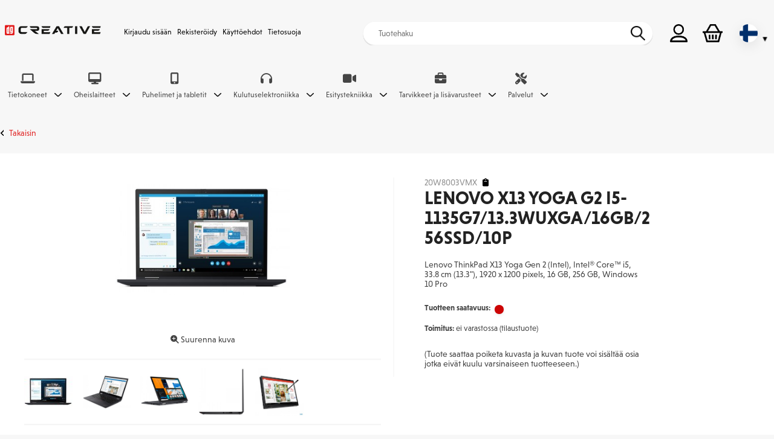

--- FILE ---
content_type: text/html
request_url: https://shop.datagroup.fi/dgcreative/tuotetiedot/25799019/LENOVO%20X13%20YOGA%20G2%20I5-1135G7%2F13.3WUXGA%2F16GB%2F256SSD%2F10P
body_size: 32086
content:
<!DOCTYPE html>
<html ng-app="dbmApp" id="ng-app">
<head>
<title>Data Group -verkkokauppa - LENOVO - LENOVO X13 YOGA G2 I5-1135G7/13.3WUXGA/16GB/256SSD/10P - KANNETTAVAT TIETOKONEET</title>

<meta charset="iso-8859-1">
 <meta content="width=device-width, initial-scale=1.0" name="viewport">
<link rel="stylesheet" href="https://use.typekit.net/fsg5zsb.css">

<link rel="shortcut icon" href="https://shop.datagroup.fi/images/rh_logo_icon.png">
 


<link rel="stylesheet" href="/dgcreative/DBMNet.dll?MfcISAPICommand=GetCSSCache">
<link rel="stylesheet" href="/dgcreative/DBMNet.dll?MfcISAPICommand=GetCSSCache&name=LAYOUTCSS">
<link rel="stylesheet" href="/dgcreative/DBMNet.dll?MfcISAPICommand=GetCSSCache&name=GENERAL_CSS">
<link rel="stylesheet" href="/dgcreative/DBMNet.dll?MfcISAPICommand=GetCSSCache&name=AUTOCOMPLETE_CSS">
<link rel="stylesheet" href="https://cdnjs.cloudflare.com/ajax/libs/font-awesome/6.3.0/css/all.min.css">
<link rel="stylesheet" href="https://fonts.googleapis.com/icon?family=Material+Icons&display=block">
<link rel="stylesheet" href="https://fonts.googleapis.com/icon?family=Material+Icons">
<link rel="stylesheet" href="https://fonts.googleapis.com/icon?family=Material+Icons|Material+Icons+Outlined">
<link rel="stylesheet" href="//ajax.googleapis.com/ajax/libs/jqueryui/1.12.1/themes/smoothness/jquery-ui.css">
<link rel="stylesheet" href="/dgcreative/DBMNet.dll?MfcISAPICommand=GetCSSCache&name=SHOPPINGBASKET_MATRIX.CSS">
<link rel="stylesheet" href="/dgcreative/DBMNet.dll?MfcISAPICommand=GetCSSCache&name=WIZARDTOOL.CSS">
<link rel="stylesheet" href="/dgcreative/DBMNet.dll?GetCSSCache?name=FANCYBOX.CSS">
<link rel="stylesheet" href="/dgcreative/DBMNet.dll?GetCSSCache?name=SLICK.CSS">
<link rel="stylesheet" href="/dgcreative/DBMNet.dll?GetCSSCache?name=LOGO_CAROUSEL.CSS">
<link rel="stylesheet" media="print" href="/dgcreative/DBMNet.dll?MfcISAPICommand=GetCSSCache&name=CSS_PRINT_SPECS">






<script src="//ajax.googleapis.com/ajax/libs/angularjs/1.2.24/angular.min.js"></script>
<script src="/dgcreative/DBMNet.dll?MfcISAPICommand=GetJavascript&name=ANGULAR-LOCALE_FI-FI.JS"></script>
<script src="https://ajax.googleapis.com/ajax/libs/jquery/3.7.0/jquery.min.js"></script> 
<script src="https://ajax.googleapis.com/ajax/libs/jqueryui/1.13.2/jquery-ui.min.js"></script>
<script src="//cdnjs.cloudflare.com/ajax/libs/jquery-browser/0.1.0/jquery.browser.js"></script>
<script src="//cdn.jsdelivr.net/npm/clipboard@2/dist/clipboard.min.js"></script>
<script src="/dgcreative/DBMNet.dll?MfcISAPICommand=GetJavascript&name=JQUERY.BA-BBQ.1.2-MIN.JS"></script>
<script src="/dgcreative/DBMNet.dll?MfcISAPICommand=GetJavascript&name=KNOCKOUT_2.2.1.JS"></script>
<script src="/dgcreative/DBMNet.dll?MfcISAPICommand=GetJavascript&name=SHOPPINGBASKET_MATRIX_PAGE.JS"></script>
<script src="/dgcreative/DBMNet.dll?MfcISAPICommand=GetJavascript&name=SHOPPINGBASKET_MATRIX_OFFER_PAGE.JS"></script>
<script src="/dgcreative/DBMNet.dll?MfcISAPICommand=GetJavascript&name=SHOPPINGBASKET_OFFERTOOL_STEP3.JS"></script>
<script src="/dgcreative/DBMNet.dll?MfcISAPICommand=GetJavascript&name=JQUERY.FANCYBOX-1.3.4.PACK.JS"></script>
<script src="/dgcreative/DBMNet.dll?MfcISAPICommand=GetJavascript&name=ADDITIONALINFO.JS"></script>
<script src="/dgcreative/DBMNet.dll?MfcISAPICommand=GetJavascript&name=DBM_APP.JS"></script>
<script src="/dgcreative/DBMNet.dll?MfcISAPICommand=GetJavascript&name=ANGULAR_WIZARD.JS"></script>
<script src="/dgcreative/DBMNet.dll?MfcISAPICommand=GetJavascript&name=OFFER_TOOL_MODEL.JS"></script>
<script src="/dgcreative/DBMNet.dll?MfcISAPICommand=GetJavascript&name=MATRIX_CONTROLLER.JS"></script>
<script src="/dgcreative/DBMNet.dll?MfcISAPICommand=GetJavascript&name=OFFER_TOOL_CONTROLLERS.JS"></script>
<script src="/dgcreative/DBMNet.dll?MfcISAPICommand=GetJavascript&name=CUSTOMER_SERVICE.JS"></script>
<script src="/dgcreative/DBMNet.dll?MfcISAPICommand=GetJavascript&name=SHOPPINGBASKET.JS"></script>
<script src="/dgcreative/DBMNet.dll?MfcISAPICommand=GetJavascript&name=DIV_FORMS.JS"></script>
<script src="/dgcreative/DBMNet.dll?MfcISAPICommand=GetJavascript&name=FREETEXT_SEARCH.JS"></script>
<script src="/dgcreative/DBMNet.dll?MfcISAPICommand=GetJavascript&name=GENERAL_UI.JS"></script>
<script src="/dgcreative/DBMNet.dll?MfcISAPICommand=GetJavascript&name=MASTER_PRODUCT.JS"></script>
<script src="/dgcreative/DBMNet.dll?MfcISAPICommand=GetJavascript&name=END_CUSTOMER_SELECTION.JS"></script>
<script src="/dgcreative/DBMNet.dll?MfcISAPICommand=GetJavascript&name=IMAGE_UPLOAD.JS"></script>
<script src="/dgcreative/DBMNet.dll?MfcISAPICommand=GetJavascript&name=JSON2.JS"></script>
<script src="/dgcreative/DBMNet.dll?MfcISAPICommand=GetJavascript&name=UTIL_V2.JS"></script>
<script src="/dgcreative/DBMNet.dll?MfcISAPICommand=GetJavascript&name=JQUERY.FORM.JS"></script>
<script src="/dgcreative/DBMNet.dll?MfcISAPICommand=GetJavascript&name=JQUERY.DATEPICKER_LOCALE.JS"></script>
<script src="/dgcreative/DBMNet.dll?MfcISAPICommand=GetJavascript&name=OWL.CAROUSEL.JS"></script>
<script src="/dgcreative/DBMNet.dll?MfcISAPICommand=GetJavascript&name=CAROUSEL_LAUNCHER.JS"></script>
<script src="/dgcreative/DBMNet.dll?MfcISAPICommand=page&name=TREEVIEW_JS"></script>
<script src="/dgcreative/DBMNet.dll?MfcISAPICommand=GetJavascript&name=SEARCH_AUTOCOMPLETE.JS"></script>
<script src="/dgcreative/DBMNet.dll?MfcISAPICommand=GetJavascript&name=JQUERY.RCBRAND"></script>

<script src="/dgcreative/DBMNet.dll?MfcISAPICommand=GetJavascript&name=SLICK.JS"></script>


<link rel="stylesheet" href="/dgcreative/DBMNet.dll?MfcISAPICommand=GetCSSCache&name=DG_CUSTOMER_CSS">

<script id="Cookiebot" src="https://consent.cookiebot.com/uc.js" data-cbid="a7a1a8bb-0261-445e-89a0-a867b4546ebf" data-blockingmode="auto" type="text/javascript"></script>

<script>
 var defaultContent = {secondary_menu:'/dgcreative/DBMNet.dll?MfcISAPICommand=page&name=PRODUCTS_FRAMES'}


function removeEmptyheaders() {

$('h2').each(function(){
var self = $(this);
if ( self.html().trim().length == 0 )
{
self.remove();
}
});

 $('h1').each(function(){
var self = $(this);
if ( self.html().trim().length == 0 )
{
self.remove();
}
});

 
 changeArrow();
 installMenuIcons();
checkMenuHeight();


 
}


function toMultiplePrices() {
$('.tuotenosto').addClass('layout_1');
$('.tuotenosto').children().addClass('layout_1');
$('.saldo.layout_1').addClass('multiple_prices');
$('.tutustuTuotteeseen.layout_1').addClass('multiple_prices');
$('.to_multiple_prices').hide();
}

 

 function clearSticky() {
$('header,header *, #main_container, #header_color_section, #secondary_menu, #content, #productsMenu').removeClass("sticky");
}

 function removeContentNarrow() {
$('#content').removeClass('narrow');
$('#secondary_menu').removeClass('supersearch');
}

 function changeArrow() {
$('span.treemenu_arrow_down').html('<i class="far fa-caret-square-down fa-2x"></i>');
 // $('#front_page_products *').addClass('layout_1');
 }

 function installMenuIcons() {
 var mainCategory = $('#productsMenu a.level_0, #productsMenu div.level_0 a');

 mainCategory.each(function() {
 
 if ($(this).text().trim() == 'Esiasennukset') {
 $(this).html('<i class="fas fa-tools"></i> Esiasennukset');
 } 
 
 if ($(this).text().trim() == 'Kodinelektroniikka') {
 $(this).html('<i class="fas fa-tv"></i> Kodinelektroniikka');
 }

 if ($(this).text().trim() == 'Kodinkoneet') {
 $(this).html('<i class="fas fa-snowflake"></i> Kodinkoneet');
 }

 if ($(this).text().trim() == 'Komponentit') {
 $(this).html('<i class="fas fa-microchip"></i> Komponentit');
 }

 if ($(this).text().trim() == 'Multimedia') {
 $(this).html('<i class="fas fa-headphones"></i> Multimedia');
 }

 if ($(this).text().trim() == 'Myymälätuotteet') {
 $(this).html('<i class="fas fa-store"></i> Myymälätuotteet');
 }

 if ($(this).text().trim() == 'Oheislaitteet') {
 $(this).html('<i class="fas fa-desktop"></i> Oheislaitteet');
 } 

 if ($(this).text().trim() == 'Ohjelmistot') {
 $(this).html('<i class="fas fa-cogs"></i> Ohjelmistot');
 }

 if ($(this).text().trim() == 'Palvelimet') {
 $(this).html('<i class="fas fa-server"></i> Palvelimet');
 }

 if ($(this).text().trim() == 'Pelaaminen') {
 $(this).html('<i class="fas fa-gamepad"></i> Pelaaminen');
 }

 if ($(this).text().trim() == 'Puhelimet') {
 $(this).html('<i class="fas fa-mobile-alt"></i> Puhelimet');
 }

 if ($(this).text().trim() == 'Tallennus ja varmistus') {
 $(this).html('<i class="fas fa-database"></i> Tallennus ja varmistus');
 }

 if ($(this).text().trim() == 'Tarvikkeet') {
 $(this).html('<i class="fas fa-briefcase"></i> Tarvikkeet');
 }

 if ($(this).text().trim() == 'Tietokoneet') {
 $(this).html('<i class="fas fa-laptop"></i> Tietokoneet');
 }

 if ($(this).text().trim() == 'Verkko') {
 $(this).html('<i class="fas fa-wifi"></i> Verkko');
 }
 
 if ($(this).text().trim() == 'Virranhallinta') {
 $(this).html('<i class="fas fa-power-off"></i> Virranhallinta');
 } 

if ($(this).text().trim() == 'Kulutuselektroniikka') {
 $(this).html('<i class="fas fa-headphones"></i> Kulutuselektroniikka');
 }

 if ($(this).text().trim() == 'Puhelimet ja tabletit') {
 $(this).html('<i class="fas fa-mobile-alt"></i> Puhelimet ja tabletit');
 }

if ($(this).text().trim() == 'Konesali') {
 $(this).html('<i class="fas fa-server"></i> Konesali');
 }

if ($(this).text().trim() == 'Tietoturva') {
 $(this).html('<i class="fas fa-lock"></i> Tietoturva');
 }

if ($(this).text().trim() == 'Esitystekniikka') {
 $(this).html('<i class="fas fa-video"></i> Esitystekniikka');
 }
 
 if ($(this).text().trim() == 'Kiinteistövalvonta ja -turva') {
 $(this).html('<i class="fas fa-shield-alt"></i> Kiinteistövalvonta ja -turva');
 } 

 if ($(this).text().trim() == 'Kiinteistö ja valvonta') {
 $(this).html('<i class="fas fa-shield-alt"></i> Kiinteistö ja valvonta');
 } 

if ($(this).text().trim() == 'Myymälätuotteet (POS)') {
 $(this).html('<i class="fas fa-cash-register"></i> Myymälätuotteet (POS)');
 } 

if ($(this).text().trim() == 'Tarvikkeet ja lisävarusteet') {
 $(this).html('<i class="fas fa-briefcase"></i> Tarvikkeet ja lisävarusteet');
 }

if ($(this).text().trim() == 'Palvelut') {
 $(this).html('<i class="fas fa-tools"></i> Palvelut');
 }

if ($(this).text().trim() == 'Sähkö ja sähköasennus') {
 $(this).html('<i class="fas fa-plug"></i> Sähkö ja sähköasennus');
 }

if ($(this).text().trim() == 'Uusiolaitteet') {
 $(this).html('<i class="fa-solid fa-recycle"></i> Uusiolaitteet');
 }

 if ($(this).text().trim() == 'Apple CTO') {
 $(this).html('<i class="fas fa-laptop"></i> Apple CTO');
 }
 
 }); 
 

$('span.menu_topic:contains("Suosikit"),:contains("Favorites"),:contains("Favoriter")').closest('div.level_0').hide();
$('.tutustuTuotteeseen').hide();
$('a#user_info').hide();
$('span#user-name').hide();

 
 }

 
 function addFavoritesLink() {

 if ($('span.topmenu_favourites').length === 1){
 $('span.topmenu_favourites').parent('a').addClass('topmenu_favourites');
}
 $('a.topmenu_favourites').click(function() {
$('form#favourite_product_search').submit();
});


}

 


function CheckIfGuestUser() {
 
 }

function resizeBlocks() {
if (!$('.layout_1').length) {
var containerWidth = parseInt($('#content').css('width'));
var columnMarginLeft = parseInt($('.tuotenosto').css('margin-left'));
var columnMarginRight = parseInt($('.tuotenosto').css('margin-right'));
var columnMinWidth = parseInt($('.tuotenosto').css('min-width'));
var columnCount = parseInt(containerWidth / (columnMinWidth + columnMarginLeft + columnMarginRight));
var nominalWidth = columnCount * (columnMinWidth + columnMarginLeft + columnMarginRight);
var columnWidth = (columnMinWidth + columnMarginLeft + columnMarginRight) + 'px';
 var columnSmaller = 1;

if (nominalWidth < containerWidth) {
columnWidth = (parseInt(containerWidth / columnCount) - columnMarginLeft - columnMarginRight - columnSmaller) + 'px';
}

$('.tuotenosto').css({'width': columnWidth });
$('#freetext_input').css({'width': columnWidth });
}

var windowWidth = parseInt($(window).width());
if(windowWidth < 760) {
$('.layout_1').addClass('return_to_layout_1');
$('.layout_1').removeClass('layout_1');
} else {
$('.return_to_layout_1').addClass('layout_1');
$('.return_to_layout_1').removeClass('return_to_layout_1');
$('.layout_1').removeAttr('style');
}
}

//window.onload = clearqty;
function CheckQty() { 
if (( document.tob.qty.value=="" ) || (document.tob.qty.value <= 0) || isNaN(document.tob.qty.value*2 )) {
alert("Invalid quantity") 
return false
}

return true
}

function clearqty() {
var i=1, iqty; 
while ((iqty=$('#Qty'+(i++)))!=null)
iqty.value=''; 
}; 

function addone(qt)
{
if (!isNaN(qt.value))
qt.value++; 
else
qt.value=1; 

qt.select()
}

function minusone(qt) {
if (!isNaN(qt.value) && qt.value>1) 
qt.value--;
else
qt.value=''; 

qt.select();
return false;
}


//FAVORITES MENU VISIBILITY
 function showFavorites(){
var m = $('#menu-favorites'), a = $("#menu-favorites-add");
if(m.is(':visible')){
m.slideUp(); a.slideDown(); localStorage.setItem("fv","0");
$(".menu-top a:eq(0)").parent().removeClass("active");
} else {
m.slideDown(); a.slideUp(); localStorage.setItem("fv","1");
$(".menu-top a:eq(0)").parent().addClass("active");
}
}


 
function closeBasketContent() {
$('.basket-contents').hide();
}

 $(document).ready(function() {


 $('span.menu_topic:contains("Suosikit")').closest('div.level_0').hide();


$('#sb_icon').mouseover(function(){
if (!$('#shoppingBasket').length) {
if ($(window).width() > 1000) {
$('.basket-contents').show();
}
}
});


 $('a.topmenu2').each(function() {
$(this).wrapInner('<span></span>');
});

 


 
 
 $('#rcbrand1').rcbrand({
visibleItems: 8,
itemsToScroll: 1,
animationSpeed: 10000,
autoPlay: {
pauseOnHover: true,
enable: true,
interval: 2000,

},
 responsiveBreakpoints: { 
portrait: { 
changePoint:780,
visibleItems: 2,
itemsToScroll: 1
}, 
landscape: { 
changePoint:1000,
visibleItems: 3,
itemsToScroll: 1
},
tablet: { 
changePoint:1200,
visibleItems: 4,
itemsToScroll: 1
}
}
});

 
 // fixing favorites product page link target to content

 $('.menu-favorites-container .menu-link[href*="tuotetiedot"]').each(function() {
 $(this).attr('target','content');
});

 $('#primary_menu ul li a').each(function() {
if ($(this).text().trim() == 'Rekisteröidy') {
$(this).attr('target','content');
}

if ($(this).text().trim() == 'Register') {
$(this).attr('target','content');
}

if ($(this).text().trim() == 'Registrera') {
$(this).attr('target','content');
}
 
if ($(this).text().trim() == 'Käyttöehdot') {
$(this).attr('target','content');
}

if ($(this).text().trim() == 'Tietosuoja') {
$(this).attr('target','content');
}

});


 

var cachedWidth = $(window).width();
$(window).resize(function(){
var newWidth = $(window).width();
if(newWidth !== cachedWidth){
closeMenuAsNecessary();
cachedWidth = newWidth;
}
});

 
$(window).resize(function() {
resizeBlocks();
 
 if ($(window).width() > 1000) {
 $("#secondary_menu").show();
 $("#search").show();
 checkMenuHeight();
 } else {
 
 // hack for resizing browser on desktop if menu is open. This also fix mobile menu dissapearing problem on scrolldown.
 if($('#secondary_menu','.desktop').is(':visible')) {
 $("#secondary_menu").hide();
 }
 } 
});


$("#product_menu_open").click (function() {
$("#secondary_menu").show(); 
$("#product_menu_close").show();
$("#product_menu_open").hide();
$("#customer_control_menu_open").show();
$("#customer_control_menu_close").hide();
$("#secondary_menu_account").hide();
$(".account_menu_close").hide();
$(".account_menu_open").show();
 $(".user_menu_container").hide();
});

$("#product_menu_close").click(function() {
$("#secondary_menu").hide();
$("#product_menu_close").hide();
$("#product_menu_open").show();
});

$("#customer_control_menu_open").click(function() {
$("#secondary_menu").show();
$("#customer_control_menu_close").show();
$("#customer_control_menu_open").hide();
$("#product_menu_close").hide();
$("#product_menu_open").show();
$("#secondary_menu_account").hide();
$(".account_menu_close").hide();
$(".account_menu_open").show();
 $(".user_menu_container").hide();
});

$("#customer_control_menu_close").click(function() {
$("#secondary_menu").hide(); 
$("#customer_control_menu_close").hide();
$("#customer_control_menu_open").show();
});


$("#icon_container_user_open").click(function() {
$(".user_menu_container").toggle();
$("#product_menu_close").hide();
$(".language_container").hide();
$("#product_menu_open").show();
$("#customer_control_menu_close").hide();
$("#customer_control_menu_open").show();
 if ($(window).width() < 1000) {
 $("#secondary_menu").hide();
 }
 });

 
$(".user_menu_container a").click(function() {
$(".user_menu_container").toggle();
});


$(".lang_selection").click(function() {
$(".language_container").toggle();
 $(".user_menu_container").hide();
 $(".basket-contents").hide();
});

$(document).click(function() {
 $(".user_menu_container").hide();
 $(".basket-contents").hide();
 closeMenuAsNecessary();
 // $(".language_container").hide();

});


 $('.open_basket').click(function() {
$(".language_container").hide();
$(".user_menu_container").hide();
 closeMenuAsNecessary();

 });

$("#icon_container_basket, #icon_container_compare").click(function() {
 
$(".user_menu_container").hide();
$("#product_menu_close").hide();
 $(".language_container").hide();
 $(".basket-contents").hide();
 closeMenuAsNecessary();
$("#product_menu_open").show();
$("#customer_control_menu_close").hide();
$("#customer_control_menu_open").show();
if ($(window).width() < 1000) {
$("#secondary_menu").hide();
 }
});
 
 $(".search_button").click(function() {
$(".user_menu_container").hide();
$("#product_menu_close").hide();
$("#product_menu_open").show();
$("#customer_control_menu_close").hide();
$("#customer_control_menu_open").show();
if ($(window).width() < 1000) {
$("#secondary_menu").hide();
 }
 
});
 
 $('#search_input').focus(function() {
 $('#search_input').keydown(function() {
 $('#search_clearance').fadeIn('fast');
 });

 if($.trim($('#search_input').val()) == '') {
 $('#search_clearance').hide();
 } 
 else {
 $('#search_clearance').fadeIn('fast');
 }
 });

 $('#search_input').keyup(function() {
 if($.trim($('#search_input').val()) == '') {
 $('#search_clearance').fadeOut('fast');
 }
 });

 $('#search_clearance').click (function() {
 $('#search_input').val('');
 $(this).fadeOut('fast');
 });



 
 

 $(window).scroll(function() {

 var marketinHolderheight = $('.marketing_holder').height();
 var contentheight = $('#content').height(); 
 var productFilters = $('#sortingHeader');
 var productSearch = $('#search-filters-container');
 
 if ($(this).scrollTop() > 800){ 
 $('a#scroll_up').show();

 }

 else {
 $('a#scroll_up').hide();
 }


 if ( marketinHolderheight > 200) { 
 $('#secondary_menu, #content, #productsMenu').removeClass("sticky");

 }

 if ($(window).width() < 1000) {
if ($(this).scrollTop() > 257){ 
$('header, header *, #main_container, #header_color_section, language_selection').addClass("sticky");
 $('#search').hide();
 }

else {
$('header,header *, #main_container, #header_color_section, language_selection').removeClass("sticky");
$('#search').show();
$('#search.sticky').hide();
 }
 }

 if ($(this).scrollTop() > 2000) {
closeMenuAsNecessary();
}

 if ($(window).width() > 1000) {
 if ($(this).scrollTop() > 100){ 
$('header, header *, #main_container, #header_color_section').addClass("sticky");
 
 $('#search').show();

 
 if (productFilters.length > 0) { 

 if ( contentheight > 1700) { 
/*$('#secondary_menu, #content, #productsMenu').addClass("sticky"); */
 }
 }

else {
$('#secondary_menu, #content, #productsMenu').removeClass("sticky");
 }


 if (productSearch.length > 0) { 
$('#secondary_menu, #content, #productsMenu').removeClass("sticky");
}



 }

else {
$('header,header *, #main_container, #header_color_section, #secondary_menu, #content, #productsMenu').removeClass("sticky");
$('#search').show();
 
$('#search.sticky').hide();
 }
 
 
 
 
 }

 

 
 
});

 var body = $("html, body");
 $('a#scroll_up').click(function(){
 body.stop().animate({scrollTop:0}, '500');
 });

 $('a#sticky_search_mobile').click(function() {
$('#search.sticky').toggle();
 });

 $('.search_button').click(function() {
$('#search.sticky').hide();
 });

 $('.main_page').click(function() {
checkMenuHeight();
var body = $("html, body");
 body.stop().animate({scrollTop:0}, '500');
 
 });

$('.customer_services, .settings, .maintenance').click(function() {
$('.marketing_holder').addClass('shorter');
 $('#marketing_area').hide();
 $('.owl-carousel img').hide();
$('#secondary_menu, #content, #productsMenu').removeClass("sticky");

 var body = $("html, body");
 body.stop().animate({scrollTop:0}, '500');
});
 

var clipboard = new ClipboardJS('.btn');

$('#cb_icon img').attr('title','Vertailukoriin voit lisätä saman tuoteryhmän tuotteita ja vertailla niiden ominaisuuksia keskenään.');
$('form.compare_basket input[type="submit"]').attr('title','Vertailukoriin voit lisätä saman tuoteryhmän tuotteita ja vertailla niiden ominaisuuksia keskenään.');


});

 
</script>



 </head>
<script>
 (function(i,s,o,g,r,a,m){i['GoogleAnalyticsObject']=r;i[r]=i[r]||function(){
 (i[r].q=i[r].q||[]).push(arguments)},i[r].l=1*new Date();a=s.createElement(o),
 m=s.getElementsByTagName(o)[0];a.async=1;a.src=g;m.parentNode.insertBefore(a,m)
 })(window,document,'script','//www.google-analytics.com/analytics.js','ga');

 ga('create', 'UA-63701404-40', 'auto');
 ga('create', 'UA-63701404-1', 'auto', 'clientTracker');
 ga('send', 'pageview');

</script>
<body>

 <div id="header_color_section"> </div>
<header>
 <div class="header_menu">
 
</div>
 <div id="header_wrapper">
<div class="logo">



<a href="/dgcreative/DBMNet.dll?MfcISAPICommand=page&name=MAIN" target="content+secondary_menu">



<img class="logo_img" src="/Images/logot/dg_creativepc.png">


</a>





<span class="mobile">
<span class="lang_selection"><img id="lang_flag" class="flag_img" src="https://www.retailhosting.fi/images/flag_finnish.jpg"> <img class="lang_flag_arrow" src="https://www.retailhosting.fi/images/arrowdown.gif" /></span>
<span class="language_container">

<a class="lang_flag" href="https://shop.datagroup.fi/dgcreative/sivu/first_frame&language=0" target="_top">
<img class="flag_img" src="https://www.retailhosting.fi/images/flag_finnish.jpg"> <span>Suomeksi</span>
</a>

<a class="lang_flag" href="https://shop.datagroup.fi/dgcreative/sivu/first_frame&language=2" target="_top">
<img class="flag_img" src="https://www.retailhosting.fi/images/flag_swedish.jpg"> <span>På svenska</span>
</a>

<a class="lang_flag" href="https://shop.datagroup.fi/dgcreative/sivu/first_frame&language=1" target="_top">
<img class="flag_img" src="https://www.retailhosting.fi/images/flag_english.jpg"> <span>In english</span>
</a>


</span>
</span>

</div>
<div id="search">




<form id="search_form" method="get" action="/dgcreative/DBMNet.dll?" target="content">
 <input type="hidden" name="MfcISAPICommand" value="TuoteHaku">
 <input type="hidden" name="MAKSIMI" value="0">
 <input type="hidden" name="V" value="0">
 <input type="hidden" name="VALM" value="-1">
 <input type="hidden" name="TRYHMA" value="-1">
 <input type="hidden" name="EOL" value="1">
 <input type="hidden" name="IMAGE" value="1">
 <div class="search_content">
<input id="search_input" type="text" name="HAKUSANA" placeholder="Tuotehaku" class="blurred search-autocomplete" maxlength="100">
 <span id="search_clearance">&#xf00d;</span>
 </div>
 <div class="search_controls">
 <input type="submit" value="" class="search_button">
 </div>
</form>

<form id="favourite_product_search" method="get" action="/dgcreative/DBMNet.dll?" target="content">
 <input type="hidden" name="MfcISAPICommand" value="TuoteHaku">
 <input type="hidden" name="MAKSIMI" value="0">
 <input type="hidden" name="V" value="0">
 <input type="hidden" name="FAVOURITES" value="1">
 <input type="hidden" name="VALM" value="-1">
 <input type="hidden" name="TRYHMA" value="-1">
 <input type="hidden" name="EOL" value="1">
 <input type="hidden" name="IMAGE" value="1">
</form>



 </div>
 
 <div id="icon_container">
 <span class="product_and_customer_menu_container"> 
 <a id="sticky_search_mobile">
<i class="fa fa-search fa-2x"></i>
 </a>
 <a id="product_menu_open" href="/dgcreative/DBMNet.dll?MfcISAPICommand=page&name=PRODUCTS_FRAMES" target="secondary_menu">
<i class="fa fa-bars fa-2x"></i>
</a>
<a id="product_menu_close">
<i class="fa fa-bars fa-2x"></i>
</a>



<a id="customer_control_menu_open_guest" href="/dgcreative/DBMNet.dll?MfcISAPICommand=page&name=LOGIN_FRAMES" target="secondary_menu+content">
<i class="fa fa-cog fa-2x"></i>
</a>


</span> 

<a id="icon_container_user_open">
 <span id="ua_icon">
 
<img src="https://shop.datagroup.fi/images/dg-henkilo.png" />
<span id="user-name"></span>



 </span>
 </a>

 


<div class="user_menu_container">
<a id="user_info">
<i id="user_info" class="fa fa-user"></i>







<input id="contact-person" TYPE="text" VALUE="VIERAS KÄYTTÄJÄ" disabled>



</a>



<a href="/dgcreative/sivu/LOGIN_FRAMES" target="content+secondary_menu">
<i id="login" class="fas fa-sign-in-alt"></i>
Kirjaudu sisään
</a>

<a href="/dgcreative/sivu/WEB_PERSON_REGISTRATION_FORM" target="content">
<i id="register"class="fas fa-user-plus"></i>
Rekisteröidy
</a>




<a style="display:none;" onClick="ohjeikkuna = window.open(&quot;/dgcreative/DBMNet.dll?MfcIsapiCommand=Page&Name=HELP_COLLECTED&quot;,&quot;ohjeikkuna&quot;,&quot;toolbar=0,location=0,directories=0,screenx=300,screeny=300,status=0,menubar=0,resizable=0,copyhistory=0,scrollbars=1,width=600,height=400&quot;); ohjeikkuna.focus(); return false;">
<i class="fa fa-info-circle"></i>
Ohjeet
</a>


</div> 



<a id="icon_container_compare" href="/dgcreative/DBMNet.dll?MfcISAPICommand=VertailuKori" target="content">
 
 <span id="cb_icon">
 
<img src="https://shop.datagroup.fi/images/cb_icon.png" />
 </span>

 <div id="compare_basket">
<span class="comparebasket_empty"> 
 0
 </span>
</div>
 </a>

<div id="icon_container_basket" >
<a class="open_basket" target="content" href="/dgcreative/DBMNet.dll?MfcISAPICommand=page&name=SHOPPINGBASKET_FRAMES">
 <span id="sb_icon">
<img src="https://shop.datagroup.fi/images/dg-ostoskori.png" />
 </span>
</a>
<div id="shopping_basket"> 


<span class="shoppingbasket_empty">
 0
</span>



</div>
</div>

 <div id="sb_notification">
<p></p>
 </div>



 
<span class="desktop">
<span class="lang_selection"><img id="lang_flag" class="flag_img" src="https://www.retailhosting.fi/images/flag_finnish.jpg"> <img class="lang_flag_arrow" src="https://www.retailhosting.fi/images/arrowdown.gif" /></span>
<span class="language_container">

<a class="lang_flag" href="https://shop.datagroup.fi/dgcreative/sivu/first_frame&language=0" target="_top">
<img class="flag_img" src="https://www.retailhosting.fi/images/flag_finnish.jpg"> <span>Suomeksi</span>
</a>

<a class="lang_flag" href="https://shop.datagroup.fi/dgcreative/sivu/first_frame&language=2" target="_top">
<img class="flag_img" src="https://www.retailhosting.fi/images/flag_swedish.jpg"> <span>På svenska</span>
</a>

<a class="lang_flag" href="https://shop.datagroup.fi/dgcreative/sivu/first_frame&language=1" target="_top">
<img class="flag_img" src="https://www.retailhosting.fi/images/flag_english.jpg"> <span>In english</span>
</a>


</span>
</span> 

 
 </div>
<div id="primary_menu" class="topmenu jid_ex_frame"> 







<ul class="topmenu1">





<li class="topmenu2">
<a href="/dgcreative/DBMNet.dll?MfcISAPICommand=Page&Name=LOGIN_FRAMES&LANGUAGE=0" class="topmenu2 hover" target="content+secondary_menu">
Kirjaudu sisään
</a>
</li>




<li class="topmenuseparator">
&#160;
</li>








<li class="topmenu2">
<a href="/dgcreative/DBMNet.dll?Page?NAME=WEB_PERSON_REGISTRATION_FORM" class="topmenu2 hover" target="content+secondary_menu">
Rekisteröidy
</a>
</li>




<li class="topmenuseparator">
&#160;
</li>








<li class="topmenu2">
<a href="/dgcreative/sivu/conditions" class="topmenu2 hover" target="content+secondary_menu">
Käyttöehdot
</a>
</li>




<li class="topmenuseparator">
&#160;
</li>








<li class="topmenu2">
<a href="/dgcreative/sivu/privacy" class="topmenu2 hover" target="content+secondary_menu">
Tietosuoja
</a>
</li>




<li class="topmenuseparator">
&#160;
</li>






</ul>





</div>
 
<div id="menu-favorites" class="secondary_menu box-flat">
<script>
 
 var loginLanguage = 'fin';

function addFavorite() {
var fn = prompt("Lisää sivu suosikkilinkiksi antamalla sille nimi:", "");
var link = window.location.href;
if($.trim(fn).length != 0) {
$.get('menu.dll?AddToFavorites?NAME=' + fn + '&PAGE_NAME=FAVORITES_MENU&TARGET=_top&URL=' + encodeURIComponent(link), function(data) { 
$('#menu-favorites').html(data);
PrepareFormsAndLinks($("#menu-favorites"));
});
} else if(fn == null){
return;
} else {
alert("Muista antaa linkille nimi!");
addFavorite();
}
return false;
}

$(document).ready(function(){
$(".menu-favorites-remove").each(function(index, elem) {
$(elem).off('click').click(function(event) {
if (confirm('Haluatko varmasti poistaa tämän linkin?')) {
var splitParts = this.id.split('_');
var ID = splitParts[splitParts.length - 1];
$.get('menu.dll?RemoveFromFavorites?ID=' + ID + '&TARGET=_top&PAGE_NAME=FAVORITES_MENU', function(data) {
$('#menu-favorites').html(data);
PrepareFormsAndLinks($("#menu-favorites"));
});
}
return false;
});
}).hover(
function(){$(this).next("a").css("color", "#FF0000");},
function(){$(this).next("a").css("color", "");}
);
});
</script>

<div class="menu-favorites-container" style="margin-left:10px;">
<a class="level-0 favoritesLevel" id="menu-favorites-head" target="content" onclick="showFavorites();">
 <i class="fas fa-chevron-right"></i>
<i class="far fa-star"></i> Suosikkilinkit <span class="favorites_close"><i class="fa-regular fa-circle-xmark"></i></span>
</a>

<div class="level-0-box favorites-level" style="padding-bottom:0px;display:block;">

<br style="clear:both;" />
<a class="add_to_favorites" onclick="addFavorite();" href="#">
<i class="far fa-star"></i> Lisää tämä sivu suosikkilinkiksi
</a>
</div>
</div>
</div>
</div> 
<div id="header_bottom">

</div>
</header>

<div id="main_container">

<div id="content_wrapper">
<div id="secondary_menu" class="treemenu jid_ex_frame bbq horizontal">
</div>
<div id="content" class="jid_ex_frame bbq">


<style media="print">

html, body {
 background-color: #ffffff!important;
}

header, 
#secondary_menu,
#footer_wrapper,
.breadcrumbs,
.iconexport,
.iconprint,
#sectionSelect,
.product_descrip form,
#addinfo,
#scrollRight,
.radio_button,
.compatible_h2,
#top3compatible,
.specstable_header,
#update_products {
 display: none!important;
}

#content {
 width: 100%;
}

.display_none.print {
 display: inherit;
}

</style> 

<script>
$(document).ready(function(){

  //This is for the main product order button

 $('.sbasket_order_form input.button_general.normal').click(function() {
 var productquantity = $('input.sb_amount').val();
var imageSrc = $(this).closest('.product_image_desc_container').find('img#main_picture').attr('src');
 var amount= ' x ';
 var tuotetext= 'Tuotetta ';
 var productname = $('h1#productName').text();
 
 if(productquantity == '' || productquantity == '0') {
 $('#sb_notification p').html(tuotetext + productname + '<br>ei lisätty ostoskoriin, tarkista määrä');
$('#sb_notification').fadeIn().delay('1000').fadeOut(); 
 }
 else {
 $('#sb_notification p').html('<img class="sb_add_product_image" src="'+ imageSrc + '"/>' + '<span class="sb_add_text">' + productquantity + amount+ productname + '<br>lisätty ostoskoriin' + '</span>');
 $('#sb_notification').fadeIn().delay('1000').fadeOut(); 
 
}
 }); 



 //This is for the main bundle product order button

 $('.sbasket_order_form input.button_general.bundle').click(function() {
 var productquantity = $('input.sb_amount').val();
var imageSrc = $(this).closest('.bundle_container').find('img#main_picture_bundle').attr('src');
 var amount= ' x ';
 var tuotetext= 'Tuotetta ';
 var productname = $('h1#productName').text();
 
 if(productquantity == '' || productquantity == '0') {
 $('#sb_notification p').html(tuotetext + productname + '<br>ei lisätty ostoskoriin, tarkista määrä');
$('#sb_notification').fadeIn().delay('1000').fadeOut(); 
 }
 else {
 $('#sb_notification p').html('<img class="sb_add_product_image" src="'+ imageSrc + '"/>' + '<span class="sb_add_text">' + productquantity + amount+ productname + '<br>lisätty ostoskoriin' + '</span>');
 $('#sb_notification').fadeIn().delay('1000').fadeOut(); 
 
}
 }); 

 
 //This is for the additional product order button

 $('.order_submit input.button_general').click(function() {
var productquantityAdditional =$(this).closest('.order_block').find('.order_amount input[type="text"]').val();
var imageSrc = $(this).closest('.tuotenosto').find('.tuotekuva').find('img').attr('src');
 var amount= ' x ';
 var tuotetext= 'Tuotetta ';
 var productname = $(this).closest('.tuotenosto').find('.tuotenimike').find('a').text();
 
 if( productquantityAdditional == '' || productquantityAdditional == '0') {
 $('#sb_notification p').html(tuotetext + productname + '<br>ei lisätty ostoskoriin, tarkista määrä');
$('#sb_notification').fadeIn().delay('1000').fadeOut(); 
 }
 else {
 $('#sb_notification p').html('<img class="sb_add_product_image" src="'+ imageSrc + '"/>' + '<span class="sb_add_text">' + productquantityAdditional + amount+ productname + '<br>lisätty ostoskoriin' + '</span>');
 $('#sb_notification').fadeIn().delay('1000').fadeOut(); 
 
}

 });

 
 $('.marketing_holder').addClass('shorter');
 $('.owl-carousel img').hide();

 $('.menu-tree.box-flat.supersearch').hide();

 var body = $("html, body");
body.stop().animate({scrollTop:0}, '500');

 checkMenuHeight();

  

 $('.add_product_to_compare_basket').click(function() {
 $(this).closest('.tutustuTuotteeseen').find('form.compare_basket').submit();
 
 });

 $('.not_selected_favourite_product').click(function() {
 var productNameId = $(this).attr('id');
 addProductTofavourites(productNameId);
 $(this).toggleClass('selected_favourite_product');
 $(this).toggleClass('not_selected_favourite_product');
 
 });


 $('.selected_favourite_product').click(function() {
 var productNameId = $(this).attr('id');
 removeProductFromfavourites(productNameId);
 $(this).toggleClass('selected_favourite_product');
 $(this).toggleClass('not_selected_favourite_product');
 });

 $('.product_search_results .selected_favourite_product').click(function() {
 
 
 });

 
 function addProductTofavourites (productNameId) {
 $.ajax({
withCredentials: true,
type:"post",
url: "/dgcreative/DBMNet.dll?JSONFavouriteProductName",
headers: {'Content-Type': 'application/x-www-form-urlencoded'},
data: JSON.stringify({

action: "insert",
data:{"productNameId" : +productNameId}
})

}).done(function() {
//LoadFrame('#content','/dgcreative/DBMNet.dll?');
 
 // location.reload();
});

 
 }

 


 function removeProductFromfavourites (productNameId) {

 $.ajax({
withCredentials: true,
type:"post",
url: "/dgcreative/DBMNet.dll?JSONFavouriteProductName",
headers: {'Content-Type': 'application/x-www-form-urlencoded'},
data: JSON.stringify({

action: "delete",
data:{"productNameId" : +productNameId}
})

}).done(function() {
//LoadFrame('#content','/dgcreative/DBMNet.dll?');

});
 
}

});
</script> 
<script>
$(document).ready(function(){

 
 closeMenuAsNecessary();
 $('#marketing_area').hide();
 $('td.top:contains("TAKUU")').closest('tr').hide();
 removeContentNarrow();
 
 $('.specspage_order_form.submit input').val('Lisää ostoskoriin')
 
 var pspIcons = $('.product_specs_icons');
 var pspSelect = $('#sectionSelect');
 pspIcons.appendTo(pspSelect);

 var productTitle = $('.product_specs_page_name');
 var productDesc = $('.product_descrip');
 productTitle.prependTo(productDesc);

var stockContainer = $('.stock_container');
 var productPriceContainer = $('.product_price_container');
 stockContainer.appendTo(productPriceContainer);
 
 $('.product_in_stock_text').html('Perillä arviolta 3-7 arkipäivän kuluessa.');




});
</script> 
<script>
$(document).ready(function(){



 function installFancy() {

 var imagehref = $('#main_picture').attr("src");
if(imagehref.indexOf('f9.fi') >=0){

var origimagehref = imagehref.replace("big","orig");
$('img.fancy_link').attr("href", origimagehref );
}

if(imagehref.indexOf('retailhosting.fi') >=0){
 $('img.fancy_link').attr("href", imagehref );
}

 if(imagehref.indexOf('sahkonumerot.fi') >=0){
 $('img.fancy_link').attr("href", imagehref );
}

 }



$('.zoom_image').click(function() {
installFancy();
var url = $('img.fancy_link').attr("href");
 customUrlFancyBox(url);
});

 

 $(document).attr("title", 'Data Group -verkkokauppa - LENOVO - KANNETTAVAT TIETOKONEET - LENOVO X13 YOGA G2 I5-1135G7/13.3WUXGA/16GB/256SSD/10P');
$('td.top:contains("Additional pictures")').closest('tr').hide();
 $('td.top:contains("Hinta (kpl)")').closest('tr').hide();
 $('td.top:contains("KPL")').closest('tr').hide();
 $('td.top:contains("Varastossa")').closest('tr').hide();
 $('.nostoalue.comptable_hidden *').addClass('layout_1');
 $('.breadcrumbs p.error:contains("EI RIITTÄVIÄ OIKEUKSIA!")').parent('div').hide(); 

var noStockText = $('.no_stock_local_stock_level').text();
 
if (noStockText === 'TE') {
 $('.no_stock_local_stock_level').text('tilaustuote');
}



if($("table").hasClass("specstable_hidden") != true) {
$("#specspage_info").hide();
}

$(".specstable_header").click(
function() {
var arrow = $(this).children(".specstable_arrow");
var table = $(this).next("table");
var div = $(this).next("div");
if (table.is(":visible")) {
arrow.html("&#9654;");
} 
 if (table.is(":hidden")) {
arrow.html("&#9660;");
}
 if (div.is(":visible")) {
arrow.html("&#9654;");
 resizeBlocks(); 
} 
 if (div.is(":hidden")) {
arrow.html("&#9660;");
 
}

table.toggle();
div.toggle();
 
});

$("#showAllSpecs").click(function(){ 
var state = $(this).data("state");
if(state == "0"){
$(".specstable_hidden").show();
$(".specstable_arrow").html("&#9660;");
$(this).text("Piilota kaikki ominaisuudet");
$(this).data("state", "1");
} else if(state == "1") {
$(".specstable_hidden").hide();
$(".specstable_arrow").html("&#9654;");
$(this).text("Näytä kaikki ominaisuudet");
$(this).data("state", "0");
}
});




function hoverOnThumbnail(_this){
var imageContainer = $("#main_picture");
var videoContainer = $("#main_video");
var type = _this.data("type");
switch(type){
case "image":
var path = _this.data("bigpicture");
videoContainer.hide();
imageContainer.show().attr("src", path);
$('.zoom_image').show();
break;
case "video":
imageContainer.hide();
videoContainer.show().attr("src", "//www.youtube.com/embed/" + _this.data("youtubeid"));
$('.zoom_image').hide();
break;
}
}


// Additional pictures


var hoverTimer;
$(".gallery_image > img").on("mouseenter", function(){
var image = $(this);
hoverTimer = setTimeout(function(){
hoverOnThumbnail(image);
}, 300);
}).on("mouseout", function(){
clearTimeout(hoverTimer);
});


//SLIDER FUNCTIONALITY
var thumbs = $("#galleryWrapper .gallery-thumbnail").length;
if(thumbs > 6){
var thumbSize = 100;
var pos = 1;
var gallery = $("#galleryWrapper .gallery");

gallery.css("width", (thumbs * thumbSize) + 20 + "px");
$("#scrollRight").show().click(function(){
if(pos <= (thumbs - 5)){ //>
gallery.animate({left: "-=" + thumbSize + "px"}, 100);
pos++;
$("#scrollLeft").fadeIn();
}
if(pos == (thumbs - 5)){
$(this).hide();
}
});
$("#scrollLeft").click(function(){
if(pos >= 1){
gallery.animate({left: "+=" + thumbSize + "px"}, 100);
pos--;
$("#scrollRight").fadeIn();
}
if(pos == 1){
$(this).hide();
}
});
}

});
 

 
 $(".gallery_image img").on("error", function() {
$(this).parent('.gallery_image').remove();
});


function PrintIt() {
if (window.print)
window.print();
else {
msg = "Javascript ei pysty tulostamaan selaimestasi. ";
alert(msg);
}
return false;
}

function clearqty() {
var i=1, iqty;

while((iqty=document.all('Qty'+(i++)))!=null) {
iqty.value='';
}
};

window.onload = clearqty;

//CHECK IF PAGE HAS BEEN LOADED THROUGH COMPATIBLE PRODUCTS FORM AND OPEN ITS NODE
if(window.location.href.search("KUVA.x") != -1) {
$("#sectionCompatible").show();
$("#sectionSpecs").hide();
$("#sectionSpecsSelector").removeClass("selectedSection");
$("#sectionCompatibleSelector").addClass("selectedSection");
//$(window).scrollTop($("#sectionCompatible").offset().top - 100);
}


function postToPopup() {
var specFaultyPage = window.open("/dgcreative/DBMNet.dll?Default","specFaultyPage","toolbar=0,location=0,directories=0,screenx=300,screeny=300,status=0,menubar=0,resizable=0,copyhistory=0,scrollbars=1,width=800,height=600"); 
specFaultyPage.focus(); 
return true;
}

function productPop(item) {
var h = screen.height;
tuoteikkuna = window.open(
"/dgcreative/DBMNet.dll?TuoteTiedot?TUOTEID=" + item + "&V=2",
"tuoteikkuna",
"toolbar=0,location=0,directories=0,screenx=50,screeny=50,status=0,menubar=0,resizable=0,copyhistory=0,scrollbars=1,width=800,height=" + (h - 200) + ""
); 
tuoteikkuna.focus();
}

//SHOW, HIDE EXPORT OPTIONS
function showExportOptions() {
var o = $("#exportOptions");
if(o.is(":visible")){
o.slideUp();
} else {
o.slideDown();
}
}

//SET EXPORT OPTION
function exportOption(prop, self) {
if($(self).is(":checked")){
$("#" + prop).attr({name: "", value: ""});
} else {
$("#" + prop).attr({name: prop, value: "1"});
}
}

// ADD FAVORITE
function addFavorite() {
var fn = prompt("Lisää sivu suosikkeihin nimellä:", $("#productName").html().replace(/['"]/g,''));
var link = window.location.href;

if($.trim(fn).length != 0) {
$("#favoriteName").val(fn);
$("#favoriteForm").submit();
} else if(fn == null){
return;
} else {
alert("Muista antaa linkille nimi!");
addFavorite();
}

return false;
}



$(document).ready(function(){
$("#addinfo").click(function() {
$(".additional_info").slideDown("fast");
$("#addinfoclose").show();
$("#addinfo").hide();
});

$("#addinfoclose").click(function() {
$(".additional_info").slideUp("fast");
$("#addinfoclose").hide();
$("#addinfo").show();
});
 
 $('#sectionSpecsSelector').click(function() {
$("#sectionSpecs").show();
$("#sectionIntroduction").hide();
$('#sectionSpecsSelector').css({"font-weight":"700"}); 
$('#sectionSpecsSelector').css({"background-color":"#ffffff"}); 
$('#sectionIntroductionSelector').css({"background-color":"#f6f6f6"});
$('#sectionIntroductionSelector').css({"font-weight":"300"});
});

$('#sectionIntroductionSelector').click(function() {
$("#sectionSpecs").hide();
$("#sectionIntroduction").show();
$('#sectionIntroductionSelector').css({"background-color":"#ffffff"});
$('#sectionSpecsSelector').css({"background-color":"#f6f6f6"}); 
$('#sectionSpecsSelector').css({"font-weight":"300"}); 
$('#sectionIntroductionSelector').css({"font-weight":"700"});
});


$('.bundle_order_button').appendTo('.additional_bundle_order');
$('.bundle_price').appendTo('.additional_bundle_price');
$('.bundle_stock').appendTo('.additional_bundle_stock');

 });

$( "#stockcoming, #stock, #all ").click(function() {
$( "#update_products" ).submit();
$(".specstable_hidden").show();
});


$('#copy_link').click(function() {
 $('#copy_text').html('Linkki kopioitu');
setTimeout(function() { 
$('#copy_text').html('Tuotteen linkki');
}, 500);
});

$('#copy_code').click(function() {
 var copyCode = $(this);
 copyCode.animate({opacity: '0.1'}, "fast");
 copyCode.animate({opacity: '1'}, "fast");
});

</script>
<style>
.bundle_container {
 background-color:#ffffff!important;
 float: left;
 width: 100%;
 padding: 10px;
 margin-bottom: 10px;
}

.mainpicture.bundle {
 width: 30%;
 float: left;
 text-align: center;
}

.mainpicture.bundle img {
 max-height: 250px;
 max-width: 300px;
}

.bundle_description {
 width:50%;
 float:left;
}

.product_specs_page .form_row label {
 text-align: left;
 width: auto;
 min-width: 100px;
}

.additional_bundle_stock .bundle_stock .yellow,
.additional_bundle_stock .bundle_stock .red,
.additional_bundle_stock .bundle_stock .green {
margin: 3px 5px;
}

.additional_bundle_price .s_price {

 padding-top: 20px;
}

.bundle_tuotenosto {
 box-shadow: inherit!important;
 border: inherit!important;
 padding: 0 1.2% 0 5%!important;
 width: 100%!important;
}

.bundle_tuotenosto.selected_bundle_child {
 box-shadow: none!important;
}

.bundle_tuotenosto .maara {
 float: left!important;
 padding: 20px!important;
}

.bundle_tuotenosto .tuotekuva {
 float: left!important;
 height: inherit!important;
 margin-top: -10px!important;
 padding-top: 0!important;
}

.bundle_tuotenosto .tuotekuva img {
 max-width: 80px!important;
}

.bundle_tuotenosto .tuotekoodi {
 float: left!important;
 height: inherit!important;
 padding-top: 20px!important;
}

.bundle_container h2, .bundle_container p {
 padding-left: 5px;
}

.bundle_tuotenosto .tuotenimike {
 float: left!important;
 height: inherit!important;
 padding-top: 20px!important;
}

/*----------- max width 800px ------------*/
 
@media (max-width: 800px) {

.mainpicture.bundle {
 width: 100%;
 float: left;
}

.mainpicture.bundle img {

}

.bundle_description {
 width: 100%;
 float: left;
}

}

</style>

<div class="product_specs_page" itemscope itemtype="https://schema.org/Product">
<link itemprop="url" href="https://shop.datagroup.fi/dgcreative/tuotetiedot/25799019/">
<a onclick="window.history.go(-1); return false;" href="#" class="iconback">Takaisin</a>
<div class="breadcrumbs">
<script>
$(document).ready(function() {
 var body = $("html, body");
body.stop().animate({scrollTop:0}, '500');
});

</script>






<div class="center">






<p class="error">EI RIITTÄVIÄ OIKEUKSIA!</p><p class="notification">Teidän tunnuksillanne ei ole oikeuksia suorittaa ko. toimenpidettä.</p>



































































































</div>



</div>









<div id="exportOptions">
<h2>Tallenna tuotetiedot Word-tiedostoon:</h2>
<h3><strong>Vaihtoehdot:</strong></h3>
<p>Oletustuloste sisältää tuoteselitteen, kysytyimmät ominaisuudet ja suositeltavat yhteensopivat tuotteet.<br><br><b>Lisää dokumenttiin: </b></p>
<form method="post" action="/dgcreative/DBMNet.dll?" target="_blank" onsubmit="showExportOptions()">
<input type="hidden" name="MfcISAPICommand" value="ExportSpecsPageToWord">
<input type="hidden" name="ID" value="25799019">
<input type="hidden" name="PAGE_NAME" value="PRODUCT_SPECS_PAGE_WORD">
<input type="hidden" name="FILE_NAME" value="Tuotetiedot.docx">
<input type="hidden" name="EXPORT_URL" value="/dgcreative/DBMNet.dll?TuoteTiedot?TUOTEID=25799019&V=1">



 

<label class="radio_button_specs_page specs">
<input type="hidden" id="MOST_WANTED_ONLY" name="MOST_WANTED_ONLY" value="1">
<input type="checkbox" onclick="exportOption('MOST_WANTED_ONLY', this);">
Kaikki ominaisuudet
</label>

<label class="radio_button_specs_page compatible">
<input type="hidden" id="NO_COMPATIBLE_PRODUCTS" name="NO_COMPATIBLE_PRODUCTS" value="1">
<input type="checkbox" onclick="exportOption('NO_COMPATIBLE_PRODUCTS', this);">
Kaikki yhteensopivat tuotteet
</label>

<input class="button_general" type="submit" value="&#xf0c7; Tallenna">
<input class="button_general" type="button" value="&#xf05e; Peruuta" onclick="showExportOptions()">
</form>
</div> 

<div class="product_specs_page_name">
<span class="product_code_specspage">20W8003VMX
<button class="btn" id="copy_code" title="Kopioi tuotekoodi leikepöydälle" data-clipboard-text="20W8003VMX"> <i class="fa fa-clipboard"></i></button>
<span title="Tuotekoodi kopioitu" class="productcode_copied"></span>
</span>


<h1 id="productName" itemprop="name">
LENOVO X13 YOGA G2 I5-1135G7/13.3WUXGA/16GB/256SSD/10P
</h1>

<div class="product_specs_icons">

<a class="iconprint" href="#" onClick="PrintIt()"><i class="fas fa-print"></i>Tulosta</a>
<a class="iconexport" href="#" onClick="showExportOptions()"><i class="far fa-save"></i>Tallenna</a>

<button id="copy_link" class="btn button_general button iconexport" data-clipboard-text="https://shop.datagroup.fi/dgcreative/tuotetiedot/koodi/20W8003VMX"> <i class="fa fa-clipboard"></i><span id="copy_text">Tuotteen linkki</span></button>
 
</div>





<form action="menu.dll?" method="POST" target="menu-favorites" id="favoriteForm" style="display:none;">
<input type="hidden" name="MfcISAPICommand" value="AddToFavorites">
<input type="hidden" name="PAGE_NAME" value="FAVORITES_MENU">
<input type="hidden" name="TARGET" value="_top">
<input type="hidden" name="URL" value="/dgcreative/tuotetiedot/25799019">
<input type="hidden" name="NAME" id="favoriteName" value="">
</form>






 

 

</div>
<br>


<div class="product_image_desc_container">


<div class="productImage">
<div class="main_picture_container">
<span class="zoom_image">
<div class="mainpicture">

<img itemprop="image" id="main_picture" class="fancy_link" onError=" this.src='https://shop.datagroup.fi/Images/noimage.jpg';$('.zoom_image').hide();" src="//www.f9.fi/productimages/big/20W8003VMX.jpg" alt="LENOVO X13 YOGA G2 I5-1135G7/13.3WUXGA/16GB/256SSD/10P">
<iframe style="display:none;" src="" frameborder="0" gesture="media" 
allow="encrypted-media" allowfullscreen id="main_video">Odota hetki...</iframe>
</div>
<div class="zoom_image_container">
<i class="fa-solid fa-magnifying-glass-plus"></i> Suurenna kuva
</div>
</span>

</div>


<div id="galleryWrapper">
<div id="scrollLeft">
</div>
<div id="scrollRight">
</div>
<div class="gallery">
<div class="gallery_image">
<img class="gallery-thumbnail" onError=" this.src='https://shop.datagroup.fi/Images/noimage.jpg';" src='//www.f9.fi/productimages/thumb/20W8003VMX.jpg' data-bigpicture='//www.f9.fi/productimages/big/20W8003VMX.jpg' data-type="image" data-orig-exists="0">
</div>












<div class="gallery_image">
<img class="gallery-thumbnail" onError="this.src='https://shop.datagroup.fi/Images/noimage.jpg';" src="//www.f9.fi/productimages/big/20W8003VMX_2.jpg" 
data-bigpicture="//www.f9.fi/productimages/big/20W8003VMX_2.jpg" data-type="image" data-orig-exists="0" />
</div>



<div class="gallery_image">
<img class="gallery-thumbnail" onError="this.src='https://shop.datagroup.fi/Images/noimage.jpg';" src="//www.f9.fi/productimages/big/20W8003VMX_3.jpg" 
data-bigpicture="//www.f9.fi/productimages/big/20W8003VMX_3.jpg" data-type="image" data-orig-exists="0" />
</div>



<div class="gallery_image">
<img class="gallery-thumbnail" onError="this.src='https://shop.datagroup.fi/Images/noimage.jpg';" src="//www.f9.fi/productimages/big/20W8003VMX_4.jpg" 
data-bigpicture="//www.f9.fi/productimages/big/20W8003VMX_4.jpg" data-type="image" data-orig-exists="0" />
</div>



<div class="gallery_image">
<img class="gallery-thumbnail" onError="this.src='https://shop.datagroup.fi/Images/noimage.jpg';" src="//www.f9.fi/productimages/big/20W8003VMX_5.jpg" 
data-bigpicture="//www.f9.fi/productimages/big/20W8003VMX_5.jpg" data-type="image" data-orig-exists="0" />
</div>



</div>
</div>


</div> 


<div class="product_descrip" itemprop="offers" itemscope itemtype="https://schema.org/Offer">
<p class="product_summary_short">
Lenovo ThinkPad X13 Yoga Gen 2 (Intel), Intel® Core™ i5, 33.8 cm (13.3"), 1920 x 1200 pixels, 16 GB, 256 GB, Windows 10 Pro
</p>



 
 

 




 

 

 
<div class="stock_container">
<p class="product_availability_text"><span class="float_left">Tuotteen saatavuus: <span class="display_none print">TE</span></span>

<span title="TE" class="red float_left"></span>
 

 
</p>
<p class="product_delivery_text">



<span class="product_no_stock_text"><strong>Toimitus:</strong> ei varastossa (<span class="no_stock_local_stock_level">TE</span>)</span>
</p>

</div>
<span style="display:none;"><link itemprop="availability" href="https://schema.org/InStock" />Ei varastossa</span>

 

<p class="float_left image_text">
(Tuote saattaa poiketa kuvasta ja kuvan tuote voi sisältää osia jotka eivät kuulu varsinaiseen tuotteeseen.)
</p>
<p>





</p>
</div> 
</div> 
<br>


<div id="sectionSelect">
<a href="" class="selectedSection" name="Introduction" id="sectionIntroductionSelector">Tuotteen esittely</a>
<a href="" name="Specs" id="sectionSpecsSelector">Tekniset tiedot</a>
</div>

<div id="tabcontainer">
<div id="sectionIntroduction" class="section">
<h1 id="productName">

LENOVO X13 YOGA G2 I5-1135G7/13.3WUXGA/16GB/256SSD/10P
</h1>
<p itemprop="description">
 
 Monikosketusnäytöllä varustettu ThinkPad X13 Yoga G2 on ultrakevyt ja muuntautumiskykyinen 4-in-1 yrityskannettava. Kääntyvällä saranalla varustettu X13 Yoga G2 tarjoaa käyttäjälleen neljä eri tapaa työskennellä: kannettava-, jalusta-, teltta- ja taulumikrotila. X13 Yoga G2 tukee nykyaikaista Thunderbolt 4 telakointia ja Rapid Charge ominaisuuden ansiosta akku pikalatautuu täyteen lähes tunnissa.
<br>
<br>
<b>Tärkeimmät ominaisuudet:</b>
<ul>
<li>Käyttöjärjestelmä Windows 10 Pro 64-bit</li>
<li>HD720p infrapunakamera ja Privacy Shutter suoja</li>
<li>Kosketusnäyttö 13.3"WUXGA (1920x1200) IPS 300nits</li>
<li>ThinkPad Pen-kynä ja sisäinen latauspesä</li>
<li>360 astetta kääntyvä ThinkPad Yoga sarana</li>
<li>4-ydinsuoritin Intel Core i5-1135G7 (2.4GHz/8MB)</li>
<li>Integroitu 16GB LPDDR4x-4266MHz keskusmuisti</li>
<li>Keskusmuisti ei laajennettavissa</li>
<li>Nopea 256GB SSD M.2 2280 PCIe x4 NVMe Opal2 levy</li>
<li>Näytönohjain integroitu Intel Iris Xe Graphics</li>
<li>WLAN Intel AX201 802.11ax (2x2) ja Bluetooth 5.2</li>
<li>Optiona asennettavissa sisäinen 4G LTE modeemi</li>
<li>Sormenjälkilukija, Smart Card Reader ja TPM 2.0</li>
<li>Taustavalaistu ja patentoitu ThinkPad näppäimistö</li>
<li>Liitännät: HDMI 2.0, 2xThunderbolt 4, 2xUSB 3.2 Gen1, 3.5mm audio combo, Kensington Nano turvalukitus</li>
<li>RJ45 verkkoliitäntä optiona USB-C adapterin avulla</li>
<li>52.8Wh Li-Pol akku, akkukesto jopa 13 tuntia</li>
<li>Mukana 65W USB-C laturi, tukee pikalatausta</li>
<li>Sotilastason MIL-STD-810H kestävyys</li>
<li>Perustakuu 3v. on-site (1+2v)</li>
<li>Perustakuun ensimmäinen vuosi: Premier NBD on-site</li>
<li>Paino 1.20kg</li>
</ul>
 
 
 
</p>
</div>

<div id="sectionSpecs" class="section">
<h2>Ominaisuudet</h2>

<div class="specs_container">
<div id="specspage_info">
<p>
Avaa lisää tietoja klikkaamalla alla olevia otsikoita. Avaa kaikki tiedot kerralla klikkaamalla "Näytä kaikki ominaisuudet"-nappia.
</p>
<a class="button_general float_left" data-state="0" id="showAllSpecs">Näytä kaikki ominaisuudet</a>

</div>





 


<div class="specsdiv_hinnasto">
<p class="specstable_header">Tuotteen tiedot</p>
<br>
<table class="specstable width100">
</div>
 
 

 

 

<tr class="type2">
<td class="top">
Tuotenimike
</td>




<td>

 

 

 
LENOVO X13 YOGA G2 I5-1135G7/13.3WUXGA/16GB/256SSD/10P

 

 

 

 

 

 

 





</td>


</tr>





 

<tr class="type1">
<td class="top">
Tuotekoodi
</td>




<td>

 

 

 
20W8003VMX

 

 

 

 

 

 

 





</td>


</tr>





 

<tr class="type2">
<td class="top">
EAN-koodi
</td>




<td>

 

 

 
195891898031

 

 

 

 

 

 

 





</td>


</tr>





 

<tr class="type1">
<td class="top">
Takuu
</td>




<td>

 

 

 
12 KK

 

 

 

 

 

 

 





</td>


</tr>





 

<tr class="type2">
<td class="top">

</td>



 

 

 

 





</td>


</tr>


</table>
</div>






 

 

 <div>
<p class="specstable_header">
&nbsp;<span class="specstable_arrow">&#9654;</span> 
</p>
<table class="specstable_hidden width100">
 </div>
 

 

 

<tr class="type2">
<td class="top">
Bluetooth
</td>




<td>

 

 

 
Kyllä

 

 

 

 

 

 

 





</td>


</tr>





 

<tr class="type1">
<td class="top">
Sarja
</td>




<td>

 

 

 


 

 

 

 

 

 

 





</td>


</tr>


</table>
</div>






 

 

 <div>
<p class="specstable_header">
&nbsp;<span class="specstable_arrow">&#9654;</span> Akku
</p>
<table class="specstable_hidden width100">
 </div>
 

 

 

<tr class="type2">
<td class="top">
Akun kapasiteetti, Wh
</td>




<td>

 

 

 
52.8

 

 

 

 

 

 

 





</td>


</tr>


</table>
</div>






 

 

 <div>
<p class="specstable_header">
&nbsp;<span class="specstable_arrow">&#9654;</span> Datasiirto
</p>
<table class="specstable_hidden width100">
 </div>
 

 

 

<tr class="type2">
<td class="top">
Wi-Fi
</td>




<td>

 

 

 
Kyllä

 

 

 

 

 

 

 





</td>


</tr>


</table>
</div>






 

 

 <div>
<p class="specstable_header">
&nbsp;<span class="specstable_arrow">&#9654;</span> Energian hallinta
</p>
<table class="specstable_hidden width100">
 </div>
 

 

 

<tr class="type2">
<td class="top">
Virtalähde, W
</td>




<td>

 

 

 
65

 

 

 

 

 

 

 





</td>


</tr>


</table>
</div>






 

 

 <div>
<p class="specstable_header">
&nbsp;<span class="specstable_arrow">&#9654;</span> Kamera
</p>
<table class="specstable_hidden width100">
 </div>
 

 

 

<tr class="type2">
<td class="top">
Sisäänrakennettu kamera
</td>




<td>

 

 

 
Kyllä

 

 

 

 

 

 

 





</td>


</tr>


</table>
</div>






 

 

 <div>
<p class="specstable_header">
&nbsp;<span class="specstable_arrow">&#9654;</span> Kestävyys
</p>
<table class="specstable_hidden width100">
 </div>
 

 

 

<tr class="type2">
<td class="top">
Kestävän kehityksen sertifikaatit
</td>




<td>

 

 

 
ENERGY STAR,EPEAT Gold,TCO

 

 

 

 

 

 

 





</td>


</tr>


</table>
</div>






 

 

 <div>
<p class="specstable_header">
&nbsp;<span class="specstable_arrow">&#9654;</span> Kestävä kehitys
</p>
<table class="specstable_hidden width100">
 </div>
 

 

 

<tr class="type2">
<td class="top">
Valmistajan arvio: Koko elinkaaren aikaiset CO2 -päästöt, kg
</td>




<td>

 

 

 
367

 

 

 

 

 

 

 





</td>


</tr>





 

<tr class="type1">
<td class="top">
Valmistajan arvio: Päästöarvioissa käytetty tuotteen elinkaari, vuotta
</td>




<td>

 

 

 
5

 

 

 

 

 

 

 





</td>


</tr>


</table>
</div>






 

 

 <div>
<p class="specstable_header">
&nbsp;<span class="specstable_arrow">&#9654;</span> Käyttöjärjestelmä ja ohjelmisto
</p>
<table class="specstable_hidden width100">
 </div>
 

 

 

<tr class="type2">
<td class="top">
Käyttöjärjestelmä
</td>




<td>

 

 

 
Windows 10 Pro

 

 

 

 

 

 

 





</td>


</tr>


</table>
</div>






 

 

 <div>
<p class="specstable_header">
&nbsp;<span class="specstable_arrow">&#9654;</span> Levyasema
</p>
<table class="specstable_hidden width100">
 </div>
 

 

 

<tr class="type2">
<td class="top">
Kiiltävä näyttö
</td>




<td>

 

 

 
Ei

 

 

 

 

 

 

 





</td>


</tr>





 

<tr class="type1">
<td class="top">
Kosketusnäyttö
</td>




<td>

 

 

 
Kyllä

 

 

 

 

 

 

 





</td>


</tr>





 

<tr class="type2">
<td class="top">
Näytön koko, "
</td>




<td>

 

 

 
13.3

 

 

 

 

 

 

 





</td>


</tr>





 

<tr class="type1">
<td class="top">
Näytön resoluutio, pikseliä
</td>




<td>

 

 

 
1920 x 1200

 

 

 

 

 

 

 





</td>


</tr>


</table>
</div>






 

 

 <div>
<p class="specstable_header">
&nbsp;<span class="specstable_arrow">&#9654;</span> Liitettävyys
</p>
<table class="specstable_hidden width100">
 </div>
 

 

 

<tr class="type2">
<td class="top">
HDMI-porttien lukumäärä
</td>




<td>

 

 

 
1

 

 

 

 

 

 

 





</td>


</tr>





 

<tr class="type1">
<td class="top">
Kuuloke-/mikrofoniyhdistelmäportti
</td>




<td>

 

 

 
Y

 

 

 

 

 

 

 





</td>


</tr>





 

<tr class="type2">
<td class="top">
USB 3.2 (3.1 sukupolvi 1) A-tyypin porttien määrä
</td>




<td>

 

 

 
2

 

 

 

 

 

 

 





</td>


</tr>





 

<tr class="type1">
<td class="top">
USB 3.2 Gen 1 (3.1 Gen 1) C-tyypin porttien määrä
</td>




<td>

 

 

 
0

 

 

 

 

 

 

 





</td>


</tr>


</table>
</div>






 

 

 <div>
<p class="specstable_header">
&nbsp;<span class="specstable_arrow">&#9654;</span> Liitännät
</p>
<table class="specstable_hidden width100">
 </div>
 

 

 

<tr class="type2">
<td class="top">
Integroitu muistikortinlukija
</td>




<td>

 

 

 
Kyllä

 

 

 

 

 

 

 





</td>


</tr>





 

<tr class="type1">
<td class="top">
Telakointi
</td>




<td>

 

 

 
Thunderbolt

 

 

 

 

 

 

 





</td>


</tr>





 

<tr class="type2">
<td class="top">
Yhteydet
</td>



 

 


<td>


Audio (3.5mm)


,
 


HDMI


,
 


Thunderbolt 4 / USB4


,
 


USB-A (USB 3.x)

 

 

 

 





</td>


</tr>


</table>
</div>






 

 

 <div>
<p class="specstable_header">
&nbsp;<span class="specstable_arrow">&#9654;</span> Mikrofoni
</p>
<table class="specstable_hidden width100">
 </div>
 

 

 

<tr class="type2">
<td class="top">
Kiinteä mikrofoni
</td>




<td>

 

 

 
Kyllä

 

 

 

 

 

 

 





</td>


</tr>


</table>
</div>






 

 

 <div>
<p class="specstable_header">
&nbsp;<span class="specstable_arrow">&#9654;</span> Muisti
</p>
<table class="specstable_hidden width100">
 </div>
 

 

 

<tr class="type2">
<td class="top">
Muistin kellotaajuus, MHz
</td>




<td>

 

 

 
4266

 

 

 

 

 

 

 





</td>


</tr>





 

<tr class="type1">
<td class="top">
Muistipaikat
</td>




<td>

 

 

 
0

 

 

 

 

 

 

 





</td>


</tr>





 

<tr class="type2">
<td class="top">
Muistipaikat (vapaana)
</td>




<td>

 

 

 
0

 

 

 

 

 

 

 





</td>


</tr>





 

<tr class="type1">
<td class="top">
Sisäinen enimmäismuisti, GB
</td>




<td>

 

 

 
16 GB

 

 

 

 

 

 

 





</td>


</tr>





 

<tr class="type2">
<td class="top">
Sisäinen muisti, GB
</td>




<td>

 

 

 
16

 

 

 

 

 

 

 





</td>


</tr>





 

<tr class="type1">
<td class="top">
Sisäinen muisti, MB
</td>




<td>

 

 

 
16 GB

 

 

 

 

 

 

 





</td>


</tr>





 

<tr class="type2">
<td class="top">
Sisäisen muistin tyyppi
</td>




<td>

 

 

 
LPDDR4x

 

 

 

 

 

 

 





</td>


</tr>


</table>
</div>






 

 

 <div>
<p class="specstable_header">
&nbsp;<span class="specstable_arrow">&#9654;</span> Näppäimistö
</p>
<table class="specstable_hidden width100">
 </div>
 

 

 

<tr class="type2">
<td class="top">
Erillinen numeronäppäimistö
</td>




<td>

 

 

 
Ei

 

 

 

 

 

 

 





</td>


</tr>





 

<tr class="type1">
<td class="top">
Taustavalaistu näppäimistö
</td>




<td>

 

 

 
Kyllä

 

 

 

 

 

 

 





</td>


</tr>


</table>
</div>






 

 

 <div>
<p class="specstable_header">
&nbsp;<span class="specstable_arrow">&#9654;</span> Näytönohjain
</p>
<table class="specstable_hidden width100">
 </div>
 

 

 

<tr class="type2">
<td class="top">
Näytönohjain
</td>




<td>

 

 

 
Intel Iris Xe Graphics

 

 

 

 

 

 

 





</td>


</tr>





 

<tr class="type1">
<td class="top">
Näytönohjain muisti (dedikoitu) GB
</td>




<td>

 

 

 
Käyttää keskusmuistia

 

 

 

 

 

 

 





</td>


</tr>





 

<tr class="type2">
<td class="top">
Näytönohjainperhe
</td>




<td>

 

 

 
Intel Iris

 

 

 

 

 

 

 





</td>


</tr>


</table>
</div>






 

 

 <div>
<p class="specstable_header">
&nbsp;<span class="specstable_arrow">&#9654;</span> Ohjelmisto
</p>
<table class="specstable_hidden width100">
 </div>
 

 

 

<tr class="type2">
<td class="top">
Käyttöjärjestelmä asennettu
</td>




<td>

 

 

 
Windows 10 Pro

 

 

 

 

 

 

 





</td>


</tr>


</table>
</div>






 

 

 <div>
<p class="specstable_header">
&nbsp;<span class="specstable_arrow">&#9654;</span> Paino ja mitat
</p>
<table class="specstable_hidden width100">
 </div>
 

 

 

<tr class="type2">
<td class="top">
Mitat (LxSxK), mm
</td>




<td>

 

 

 
305 x 213.9 x 15.39

 

 

 

 

 

 

 





</td>


</tr>





 

<tr class="type1">
<td class="top">
Tuotteen paino, g
</td>




<td>

 

 

 
1200

 

 

 

 

 

 

 





</td>


</tr>


</table>
</div>






 

 

 <div>
<p class="specstable_header">
&nbsp;<span class="specstable_arrow">&#9654;</span> Prosessori
</p>
<table class="specstable_hidden width100">
 </div>
 

 

 

<tr class="type2">
<td class="top">
Intel Hyper Threading
</td>




<td>

 

 

 
Kyllä

 

 

 

 

 

 

 





</td>


</tr>





 

<tr class="type1">
<td class="top">
Intel Smart Cache, MB
</td>




<td>

 

 

 
8

 

 

 

 

 

 

 





</td>


</tr>





 

<tr class="type2">
<td class="top">
Intel Turbo Boost, GHz
</td>




<td>

 

 

 
4.20

 

 

 

 

 

 

 





</td>


</tr>





 

<tr class="type1">
<td class="top">
Intel Virtualisointi teknologia
</td>




<td>

 

 

 
VT-x / VT-d

 

 

 

 

 

 

 





</td>


</tr>





 

<tr class="type2">
<td class="top">
Intel vPro
</td>




<td>

 

 

 
Ei

 

 

 

 

 

 

 





</td>


</tr>





 

<tr class="type1">
<td class="top">
Prosessorimalli
</td>




<td>

 

 

 
Intel Core i5-1135G7 (Max. 4.20 GHz, 8M, 4C)

 

 

 

 

 

 

 





</td>


</tr>





 

<tr class="type2">
<td class="top">
Prosessorin taajuus, MHz
</td>




<td>

 

 

 
2.40

 

 

 

 

 

 

 





</td>


</tr>





 

<tr class="type1">
<td class="top">
Prosessorin ytimet
</td>




<td>

 

 

 
4

 

 

 

 

 

 

 





</td>


</tr>





 

<tr class="type2">
<td class="top">
Suoritinperhe
</td>




<td>

 

 

 
Intel Core i5

 

 

 

 

 

 

 





</td>


</tr>





 

<tr class="type1">
<td class="top">
Suoritinvalmistaja
</td>




<td>

 

 

 
Intel

 

 

 

 

 

 

 





</td>


</tr>


</table>
</div>






 

 

 <div>
<p class="specstable_header">
&nbsp;<span class="specstable_arrow">&#9654;</span> Suojaus
</p>
<table class="specstable_hidden width100">
 </div>
 

 

 

<tr class="type2">
<td class="top">
Sormenjälkilukija
</td>




<td>

 

 

 
Kyllä

 

 

 

 

 

 

 





</td>


</tr>





 

<tr class="type1">
<td class="top">
Älykortinlukija
</td>




<td>

 

 

 
Kyllä

 

 

 

 

 

 

 





</td>


</tr>


</table>
</div>






 

 

 <div>
<p class="specstable_header">
&nbsp;<span class="specstable_arrow">&#9654;</span> Tallennusväline
</p>
<table class="specstable_hidden width100">
 </div>
 

 

 

<tr class="type2">
<td class="top">
Kokonaistallennuskapasiteetti, GB
</td>




<td>

 

 

 
256

 

 

 

 

 

 

 





</td>


</tr>





 

<tr class="type1">
<td class="top">
Optinen asema
</td>




<td>

 

 

 
Ei

 

 

 

 

 

 

 





</td>


</tr>





 

<tr class="type2">
<td class="top">
Tallennuskapasiteetti
</td>




<td>

 

 

 
256 GB SSD

 

 

 

 

 

 

 





</td>


</tr>


</table>
</div>






 

 

 <div>
<p class="specstable_header">
&nbsp;<span class="specstable_arrow">&#9654;</span> Verkko
</p>
<table class="specstable_hidden width100">
 </div>
 

 

 

<tr class="type2">
<td class="top">
Bluetooth-versio
</td>




<td>

 

 

 
5.2

 

 

 

 

 

 

 





</td>


</tr>





 

<tr class="type1">
<td class="top">
Mobiiliyhteys
</td>




<td>

 

 

 
Optiona

 

 

 

 

 

 

 





</td>


</tr>


</table>
</div>






 

 
 


<div>
<p class="specstable_header">
&nbsp;<span class="specstable_arrow">&#9654;</span> Muut
</p>
<table class="specstable_hidden width100">
</div>
 

 

<tr class="type2">
<td class="top">
Bruttopaino
</td>




<td>

 

 

 
2.00

 

 

 

 

 

 

 





</td>


</tr>





 

<tr class="type1">
<td class="top">
EAN-koodi
</td>




<td>

 

 

 
195891898031

 

 

 

 

 

 

 





</td>


</tr>





 

<tr class="type2">
<td class="top">
Tuoteryhmä
</td>




<td>

 

 

 
KANNETTAVAT TIETOKONEET

 

 

 

 

 

 

 





</td>


</tr>





 

<tr class="type1">
<td class="top">
Valmistaja
</td>




<td>

 

 

 
LENOVO

 

 

 

 

 

 

 





</td>


</tr>





 

<tr class="type2">
<td class="top">
Valmistajan koodi
</td>




<td>

 

 

 
20W8003VMX

 

 

 

 

 

 

 





</td>


</tr>


</table>
</div>




</div>
<br><br>


<h2>TUOTTEEN OHEISMATERIAALI JA LINKIT</h2>
<table class="width100">






<tr>
<td>
<strong>Linkit:</strong>
</td>
<td>


<a href="https://www.lenovo.com/gb/en/laptops/thinkpad/x-series/X13-Yoga-G2/p/22TPX13X3Y2" target="_blank">Information in the official manufacturer web site (english)</a><br>


</td>
</tr>




</table>
<br><br>
</div>
</div> 

<span class="additional_customer_products" style="display:none;">

</span>


<div id="top3compatible">

<h2>Suositeltavat tuotteet</h2>


<h2></h2>
<div class="nostoalue">





<script>
$(document).ready(function() {

 $('span.pb_buy_button input[type=submit]').val('Osta');

 

});

</script>


<script>
/* closeMenuAsNecessary(); */

$(document).ready(function() {

 if ($(window).width() > 1000) {
 var wideContent = $('.wide-campaign-contents');
if (wideContent.length > 0) {
$('.structured_banner').addClass('wide');
$('#fancybox-wrap').addClass('wide');
}

else {
$('.structured_banner').removeClass('wide');
$('#fancybox-wrap').removeClass('wide');
}
}

$('.product_block_product_name.layout_1, .tuotekuva.layout_1 a.layout_1, .order_block.monthly a').click(function() {
$.fancybox.close();
});

});

</script>



<div class="tuotenosto">

<div class="tuotekuva">
<a href="/dgcreative/tuotetiedot/25531336/LENOVO%20TP%20UNIVERSAL%20THUNDERBOLT%204%20DOCK" title="Lue lisää tuotteesta" target="content">
<img onError="this.src='https://shop.datagroup.fi/Images/noimage.jpg';" src="//www.f9.fi/productimages/big/40B00135EU.jpg">
</a>
</div>

<div class="tuotenimike">
<a class="product_block_product_name" href="/dgcreative/tuotetiedot/25531336/LENOVO%20TP%20UNIVERSAL%20THUNDERBOLT%204%20DOCK" title="LENOVO TP UNIVERSAL THUNDERBOLT 4 DOCK" target="content">LENOVO TP UNIVERSAL THUNDERBOLT 4 DOCK</a>

</div>



<div class="tuotekoodi">
<a href="/dgcreative/tuotetiedot/25531336/LENOVO%20TP%20UNIVERSAL%20THUNDERBOLT%204%20DOCK" title="Lue lisää tuotteesta" target="content">Tuotekoodi:<br /><span class="pb_product_code">40B00135EU</span></a>
 
</div>

 


 
<div class="saldo">
<span class="in_stock_text">Varastossa</span>
<div class="stock_value">
 

<span class="stock_balance">
764

 

 
</span>

 
</div>

<div class="stock_lights">
 
 

<span title="Varastossa 764" class="green color">
</span>
<span class="stock_lights_stock display_none"> 764 </span>
 
</div>

</div>
 

  



 <div class="order_block">
<a href="/scripts/sivu/login" target="content" class="button_general no_order_button">
Kirjaudu <i class="fas fa-sign-in-alt"></i>
</a>
</div>

 



<div class="tutustuTuotteeseen">
 <span class="pb_icon_holder">
 
<span class="compare_product_symbol">
<form class="compare_basket" action="/dgcreative/DBMNet.dll?" method="POST" target="compare_basket">
<input type="hidden" name="MfcISAPICommand" value="LisaaVertailuKoriin">
<input type="hidden" name="TNID" value="25531336">

</form>


<span class="add_product_to_compare_basket"><i class="fa-solid fa-scale-balanced"></i> <span class="compare_text">Vertaile</span></span>

</span> 
 

</span>

</div>
 
 

<div class="delivery display_none">
 

 


 <span class="green_text"><i class="fas fa-truck"></i> 1-2 arkipäivää</span> 
 
</div>

 
</div>






</div>







</div>



<h2 id="compatiple_header">Yhteensopivat tuotteet</h2>








<p class="specstable_header">
&nbsp;<span class="specstable_arrow">&#9654;</span>KAAPELIT
</p>

<div class="nostoalue comptable_hidden">






<script>
$(document).ready(function() {

 $('span.pb_buy_button input[type=submit]').val('Osta');

 

});

</script>


<script>
/* closeMenuAsNecessary(); */

$(document).ready(function() {

 if ($(window).width() > 1000) {
 var wideContent = $('.wide-campaign-contents');
if (wideContent.length > 0) {
$('.structured_banner').addClass('wide');
$('#fancybox-wrap').addClass('wide');
}

else {
$('.structured_banner').removeClass('wide');
$('#fancybox-wrap').removeClass('wide');
}
}

$('.product_block_product_name.layout_1, .tuotekuva.layout_1 a.layout_1, .order_block.monthly a').click(function() {
$.fancybox.close();
});

});

</script>



<div class="tuotenosto">

<div class="tuotekuva">
<a href="/dgcreative/tuotetiedot/23482950/LENOVO%20USB%2DC%20TO%20DISPLAYPORT%20ADAPTER" title="Lue lisää tuotteesta" target="content">
<img onError="this.src='https://shop.datagroup.fi/Images/noimage.jpg';" src="//www.f9.fi/productimages/big/4X90Q93303_1.jpg">
</a>
</div>

<div class="tuotenimike">
<a class="product_block_product_name" href="/dgcreative/tuotetiedot/23482950/LENOVO%20USB%2DC%20TO%20DISPLAYPORT%20ADAPTER" title="LENOVO USB-C TO DISPLAYPORT ADAPTER" target="content">LENOVO USB-C TO DISPLAYPORT ADAPTER</a>

</div>



<div class="tuotekoodi">
<a href="/dgcreative/tuotetiedot/23482950/LENOVO%20USB%2DC%20TO%20DISPLAYPORT%20ADAPTER" title="Lue lisää tuotteesta" target="content">Tuotekoodi:<br /><span class="pb_product_code">4X90Q93303</span></a>
 
</div>

 


 
<div class="saldo">
<span class="in_stock_text">Varastossa</span>
<div class="stock_value">
 

<span class="stock_balance">
2

 

 
</span>

 
</div>

<div class="stock_lights">
 

<span title="Varastossa 2" class="yellow color">
</span>
<span class="stock_lights_stock display_none"> 2 </span>
 
 
</div>

</div>
 

  



 <div class="order_block">
<a href="/scripts/sivu/login" target="content" class="button_general no_order_button">
Kirjaudu <i class="fas fa-sign-in-alt"></i>
</a>
</div>

 



<div class="tutustuTuotteeseen">
 <span class="pb_icon_holder">
 
<span class="compare_product_symbol">
<form class="compare_basket" action="/dgcreative/DBMNet.dll?" method="POST" target="compare_basket">
<input type="hidden" name="MfcISAPICommand" value="LisaaVertailuKoriin">
<input type="hidden" name="TNID" value="23482950">

</form>


<span class="add_product_to_compare_basket"><i class="fa-solid fa-scale-balanced"></i> <span class="compare_text">Vertaile</span></span>

</span> 
 

</span>

</div>
 
 

<div class="delivery display_none">
 


<span class="yellow_text"><i class="fas fa-truck"></i> Varmista toimitusaika </span>
 

 
</div>

 
</div>








<script>
$(document).ready(function() {

 $('span.pb_buy_button input[type=submit]').val('Osta');

 

});

</script>


<script>
/* closeMenuAsNecessary(); */

$(document).ready(function() {

 if ($(window).width() > 1000) {
 var wideContent = $('.wide-campaign-contents');
if (wideContent.length > 0) {
$('.structured_banner').addClass('wide');
$('#fancybox-wrap').addClass('wide');
}

else {
$('.structured_banner').removeClass('wide');
$('#fancybox-wrap').removeClass('wide');
}
}

$('.product_block_product_name.layout_1, .tuotekuva.layout_1 a.layout_1, .order_block.monthly a').click(function() {
$.fancybox.close();
});

});

</script>



<div class="tuotenosto">

<div class="tuotekuva">
<a href="/dgcreative/tuotetiedot/23715879/LENOVO%20USB%2DC%20TO%20USB%2DC%20CABLE%201M" title="Lue lisää tuotteesta" target="content">
<img onError="this.src='https://shop.datagroup.fi/Images/noimage.jpg';" src="//www.f9.fi/productimages/big/4X90Q59480_1.jpg">
</a>
</div>

<div class="tuotenimike">
<a class="product_block_product_name" href="/dgcreative/tuotetiedot/23715879/LENOVO%20USB%2DC%20TO%20USB%2DC%20CABLE%201M" title="LENOVO USB-C TO USB-C CABLE 1M" target="content">LENOVO USB-C TO USB-C CABLE 1M</a>

</div>



<div class="tuotekoodi">
<a href="/dgcreative/tuotetiedot/23715879/LENOVO%20USB%2DC%20TO%20USB%2DC%20CABLE%201M" title="Lue lisää tuotteesta" target="content">Tuotekoodi:<br /><span class="pb_product_code">4X90U90619</span></a>
 
</div>

 


 
<div class="saldo">
<span class="in_stock_text">Varastossa</span>
<div class="stock_value">
 

<span class="stock_balance">
88

 

 
</span>

 
</div>

<div class="stock_lights">
 
 

<span title="Varastossa 88" class="green color">
</span>
<span class="stock_lights_stock display_none"> 88 </span>
 
</div>

</div>
 

  



 <div class="order_block">
<a href="/scripts/sivu/login" target="content" class="button_general no_order_button">
Kirjaudu <i class="fas fa-sign-in-alt"></i>
</a>
</div>

 



<div class="tutustuTuotteeseen">
 <span class="pb_icon_holder">
 
<span class="compare_product_symbol">
<form class="compare_basket" action="/dgcreative/DBMNet.dll?" method="POST" target="compare_basket">
<input type="hidden" name="MfcISAPICommand" value="LisaaVertailuKoriin">
<input type="hidden" name="TNID" value="23715879">

</form>


<span class="add_product_to_compare_basket"><i class="fa-solid fa-scale-balanced"></i> <span class="compare_text">Vertaile</span></span>

</span> 
 

</span>

</div>
 
 

<div class="delivery display_none">
 

 


 <span class="green_text"><i class="fas fa-truck"></i> 1-2 arkipäivää</span> 
 
</div>

 
</div>








<script>
$(document).ready(function() {

 $('span.pb_buy_button input[type=submit]').val('Osta');

 

});

</script>


<script>
/* closeMenuAsNecessary(); */

$(document).ready(function() {

 if ($(window).width() > 1000) {
 var wideContent = $('.wide-campaign-contents');
if (wideContent.length > 0) {
$('.structured_banner').addClass('wide');
$('#fancybox-wrap').addClass('wide');
}

else {
$('.structured_banner').removeClass('wide');
$('#fancybox-wrap').removeClass('wide');
}
}

$('.product_block_product_name.layout_1, .tuotekuva.layout_1 a.layout_1, .order_block.monthly a').click(function() {
$.fancybox.close();
});

});

</script>



<div class="tuotenosto">

<div class="tuotekuva">
<a href="/dgcreative/tuotetiedot/23314861/LENOVO%20USB%2DC%20TO%20USB%2DC%20CABLE%202M" title="Lue lisää tuotteesta" target="content">
<img onError="this.src='https://shop.datagroup.fi/Images/noimage.jpg';" src="//www.f9.fi/productimages/big/4X90Q59480_1.jpg">
</a>
</div>

<div class="tuotenimike">
<a class="product_block_product_name" href="/dgcreative/tuotetiedot/23314861/LENOVO%20USB%2DC%20TO%20USB%2DC%20CABLE%202M" title="LENOVO USB-C TO USB-C CABLE 2M" target="content">LENOVO USB-C TO USB-C CABLE 2M</a>

</div>



<div class="tuotekoodi">
<a href="/dgcreative/tuotetiedot/23314861/LENOVO%20USB%2DC%20TO%20USB%2DC%20CABLE%202M" title="Lue lisää tuotteesta" target="content">Tuotekoodi:<br /><span class="pb_product_code">4X90Q59480</span></a>
 
</div>

 


 
<div class="saldo">
<span class="in_stock_text">Varastossa</span>
<div class="stock_value">
 

<span class="stock_balance">
70

 

 
</span>

 
</div>

<div class="stock_lights">
 
 

<span title="Varastossa 70" class="green color">
</span>
<span class="stock_lights_stock display_none"> 70 </span>
 
</div>

</div>
 

  



 <div class="order_block">
<a href="/scripts/sivu/login" target="content" class="button_general no_order_button">
Kirjaudu <i class="fas fa-sign-in-alt"></i>
</a>
</div>

 



<div class="tutustuTuotteeseen">
 <span class="pb_icon_holder">
 
<span class="compare_product_symbol">
<form class="compare_basket" action="/dgcreative/DBMNet.dll?" method="POST" target="compare_basket">
<input type="hidden" name="MfcISAPICommand" value="LisaaVertailuKoriin">
<input type="hidden" name="TNID" value="23314861">

</form>


<span class="add_product_to_compare_basket"><i class="fa-solid fa-scale-balanced"></i> <span class="compare_text">Vertaile</span></span>

</span> 
 

</span>

</div>
 
 

<div class="delivery display_none">
 

 


 <span class="green_text"><i class="fas fa-truck"></i> 1-2 arkipäivää</span> 
 
</div>

 
</div>





</div>




<p class="specstable_header">
&nbsp;<span class="specstable_arrow">&#9654;</span>KANNETTAVIEN LAUKUT
</p>

<div class="nostoalue comptable_hidden">






<script>
$(document).ready(function() {

 $('span.pb_buy_button input[type=submit]').val('Osta');

 

});

</script>


<script>
/* closeMenuAsNecessary(); */

$(document).ready(function() {

 if ($(window).width() > 1000) {
 var wideContent = $('.wide-campaign-contents');
if (wideContent.length > 0) {
$('.structured_banner').addClass('wide');
$('#fancybox-wrap').addClass('wide');
}

else {
$('.structured_banner').removeClass('wide');
$('#fancybox-wrap').removeClass('wide');
}
}

$('.product_block_product_name.layout_1, .tuotekuva.layout_1 a.layout_1, .order_block.monthly a').click(function() {
$.fancybox.close();
});

});

</script>



<div class="tuotenosto">

<div class="tuotekuva">
<a href="/dgcreative/tuotetiedot/23130696/LENOVO%20THINKPAD%20SLEEVE%2013”" title="Lue lisää tuotteesta" target="content">
<img onError="this.src='https://shop.datagroup.fi/Images/noimage.jpg';" src="//www.f9.fi/productimages/big/4X40N18008.jpg">
</a>
</div>

<div class="tuotenimike">
<a class="product_block_product_name" href="/dgcreative/tuotetiedot/23130696/LENOVO%20THINKPAD%20SLEEVE%2013”" title="LENOVO THINKPAD SLEEVE 13”" target="content">LENOVO THINKPAD SLEEVE 13”</a>

</div>



<div class="tuotekoodi">
<a href="/dgcreative/tuotetiedot/23130696/LENOVO%20THINKPAD%20SLEEVE%2013”" title="Lue lisää tuotteesta" target="content">Tuotekoodi:<br /><span class="pb_product_code">4X40N18008</span></a>
 
</div>

 


 
<div class="saldo">
<span class="in_stock_text">Varastossa</span>
<div class="stock_value">
 

<span class="stock_balance">
10

 

 
</span>

 
</div>

<div class="stock_lights">
 
 

<span title="Varastossa 10" class="green color">
</span>
<span class="stock_lights_stock display_none"> 10 </span>
 
</div>

</div>
 

  



 <div class="order_block">
<a href="/scripts/sivu/login" target="content" class="button_general no_order_button">
Kirjaudu <i class="fas fa-sign-in-alt"></i>
</a>
</div>

 



<div class="tutustuTuotteeseen">
 <span class="pb_icon_holder">
 
<span class="compare_product_symbol">
<form class="compare_basket" action="/dgcreative/DBMNet.dll?" method="POST" target="compare_basket">
<input type="hidden" name="MfcISAPICommand" value="LisaaVertailuKoriin">
<input type="hidden" name="TNID" value="23130696">

</form>


<span class="add_product_to_compare_basket"><i class="fa-solid fa-scale-balanced"></i> <span class="compare_text">Vertaile</span></span>

</span> 
 

</span>

</div>
 
 

<div class="delivery display_none">
 

 


 <span class="green_text"><i class="fas fa-truck"></i> 1-2 arkipäivää</span> 
 
</div>

 
</div>








<script>
$(document).ready(function() {

 $('span.pb_buy_button input[type=submit]').val('Osta');

 

});

</script>


<script>
/* closeMenuAsNecessary(); */

$(document).ready(function() {

 if ($(window).width() > 1000) {
 var wideContent = $('.wide-campaign-contents');
if (wideContent.length > 0) {
$('.structured_banner').addClass('wide');
$('#fancybox-wrap').addClass('wide');
}

else {
$('.structured_banner').removeClass('wide');
$('#fancybox-wrap').removeClass('wide');
}
}

$('.product_block_product_name.layout_1, .tuotekuva.layout_1 a.layout_1, .order_block.monthly a').click(function() {
$.fancybox.close();
});

});

</script>



<div class="tuotenosto">

<div class="tuotekuva">
<a href="/dgcreative/tuotetiedot/25724104/LENOVO%20TP%20ESSENTIAL%20BACKPACK%20(ECO)%2016%22" title="Lue lisää tuotteesta" target="content">
<img onError="this.src='https://shop.datagroup.fi/Images/noimage.jpg';" src="//www.f9.fi/productimages/big/4X41C12468.jpg">
</a>
</div>

<div class="tuotenimike">
<a class="product_block_product_name" href="/dgcreative/tuotetiedot/25724104/LENOVO%20TP%20ESSENTIAL%20BACKPACK%20(ECO)%2016%22" title="LENOVO TP ESSENTIAL BACKPACK (ECO) 16&quot;" target="content">LENOVO TP ESSENTIAL BACKPACK (ECO) 16"</a>

</div>



<div class="tuotekoodi">
<a href="/dgcreative/tuotetiedot/25724104/LENOVO%20TP%20ESSENTIAL%20BACKPACK%20(ECO)%2016%22" title="Lue lisää tuotteesta" target="content">Tuotekoodi:<br /><span class="pb_product_code">4X41C12468</span></a>
 
</div>

 


 
<div class="saldo">
<span class="in_stock_text">Varastossa</span>
<div class="stock_value">
 

<span class="stock_balance">
74

 

 
</span>

 
</div>

<div class="stock_lights">
 
 

<span title="Varastossa 74" class="green color">
</span>
<span class="stock_lights_stock display_none"> 74 </span>
 
</div>

</div>
 

  



 <div class="order_block">
<a href="/scripts/sivu/login" target="content" class="button_general no_order_button">
Kirjaudu <i class="fas fa-sign-in-alt"></i>
</a>
</div>

 



<div class="tutustuTuotteeseen">
 <span class="pb_icon_holder">
 
<span class="compare_product_symbol">
<form class="compare_basket" action="/dgcreative/DBMNet.dll?" method="POST" target="compare_basket">
<input type="hidden" name="MfcISAPICommand" value="LisaaVertailuKoriin">
<input type="hidden" name="TNID" value="25724104">

</form>


<span class="add_product_to_compare_basket"><i class="fa-solid fa-scale-balanced"></i> <span class="compare_text">Vertaile</span></span>

</span> 
 

</span>

</div>
 
 

<div class="delivery display_none">
 

 


 <span class="green_text"><i class="fas fa-truck"></i> 1-2 arkipäivää</span> 
 
</div>

 
</div>








<script>
$(document).ready(function() {

 $('span.pb_buy_button input[type=submit]').val('Osta');

 

});

</script>


<script>
/* closeMenuAsNecessary(); */

$(document).ready(function() {

 if ($(window).width() > 1000) {
 var wideContent = $('.wide-campaign-contents');
if (wideContent.length > 0) {
$('.structured_banner').addClass('wide');
$('#fancybox-wrap').addClass('wide');
}

else {
$('.structured_banner').removeClass('wide');
$('#fancybox-wrap').removeClass('wide');
}
}

$('.product_block_product_name.layout_1, .tuotekuva.layout_1 a.layout_1, .order_block.monthly a').click(function() {
$.fancybox.close();
});

});

</script>



<div class="tuotenosto">

<div class="tuotekuva">
<a href="/dgcreative/tuotetiedot/25930197/LENOVO%20TP%20ESSENTIAL%20TOPLOAD%20(ECO)%2013%2F14%22" title="Lue lisää tuotteesta" target="content">
<img onError="this.src='https://shop.datagroup.fi/Images/noimage.jpg';" src="//www.f9.fi/productimages/big/4X41D97727.jpg">
</a>
</div>

<div class="tuotenimike">
<a class="product_block_product_name" href="/dgcreative/tuotetiedot/25930197/LENOVO%20TP%20ESSENTIAL%20TOPLOAD%20(ECO)%2013%2F14%22" title="LENOVO TP ESSENTIAL TOPLOAD (ECO) 13/&amp;ZeroWidthSpace;14&quot;" target="content">LENOVO TP ESSENTIAL TOPLOAD (ECO) 13/&ZeroWidthSpace;14"</a>

</div>



<div class="tuotekoodi">
<a href="/dgcreative/tuotetiedot/25930197/LENOVO%20TP%20ESSENTIAL%20TOPLOAD%20(ECO)%2013%2F14%22" title="Lue lisää tuotteesta" target="content">Tuotekoodi:<br /><span class="pb_product_code">4X41D97727</span></a>
 
</div>

 


 
<div class="saldo">
<span class="in_stock_text">Varastossa</span>
<div class="stock_value">
 

<span class="stock_balance">
42

 

 
</span>

 
</div>

<div class="stock_lights">
 
 

<span title="Varastossa 42" class="green color">
</span>
<span class="stock_lights_stock display_none"> 42 </span>
 
</div>

</div>
 

  



 <div class="order_block">
<a href="/scripts/sivu/login" target="content" class="button_general no_order_button">
Kirjaudu <i class="fas fa-sign-in-alt"></i>
</a>
</div>

 



<div class="tutustuTuotteeseen">
 <span class="pb_icon_holder">
 
<span class="compare_product_symbol">
<form class="compare_basket" action="/dgcreative/DBMNet.dll?" method="POST" target="compare_basket">
<input type="hidden" name="MfcISAPICommand" value="LisaaVertailuKoriin">
<input type="hidden" name="TNID" value="25930197">

</form>


<span class="add_product_to_compare_basket"><i class="fa-solid fa-scale-balanced"></i> <span class="compare_text">Vertaile</span></span>

</span> 
 

</span>

</div>
 
 

<div class="delivery display_none">
 

 


 <span class="green_text"><i class="fas fa-truck"></i> 1-2 arkipäivää</span> 
 
</div>

 
</div>





</div>




<p class="specstable_header">
&nbsp;<span class="specstable_arrow">&#9654;</span>NÄPPÄIMISTÖT JA HIIRET
</p>

<div class="nostoalue comptable_hidden">






<script>
$(document).ready(function() {

 $('span.pb_buy_button input[type=submit]').val('Osta');

 

});

</script>


<script>
/* closeMenuAsNecessary(); */

$(document).ready(function() {

 if ($(window).width() > 1000) {
 var wideContent = $('.wide-campaign-contents');
if (wideContent.length > 0) {
$('.structured_banner').addClass('wide');
$('#fancybox-wrap').addClass('wide');
}

else {
$('.structured_banner').removeClass('wide');
$('#fancybox-wrap').removeClass('wide');
}
}

$('.product_block_product_name.layout_1, .tuotekuva.layout_1 a.layout_1, .order_block.monthly a').click(function() {
$.fancybox.close();
});

});

</script>



<div class="tuotenosto">

<div class="tuotekuva">
<a href="/dgcreative/tuotetiedot/23379777/LENOVO%20ESSENTIAL%20USB%20MOUSE" title="Lue lisää tuotteesta" target="content">
<img onError="this.src='https://shop.datagroup.fi/Images/noimage.jpg';" src="//www.f9.fi/productimages/big/4Y50R20863_001.jpg">
</a>
</div>

<div class="tuotenimike">
<a class="product_block_product_name" href="/dgcreative/tuotetiedot/23379777/LENOVO%20ESSENTIAL%20USB%20MOUSE" title="LENOVO ESSENTIAL USB MOUSE" target="content">LENOVO ESSENTIAL USB MOUSE</a>

</div>



<div class="tuotekoodi">
<a href="/dgcreative/tuotetiedot/23379777/LENOVO%20ESSENTIAL%20USB%20MOUSE" title="Lue lisää tuotteesta" target="content">Tuotekoodi:<br /><span class="pb_product_code">4Y50R20863</span></a>
 
</div>

 


 
<div class="saldo">
<span class="in_stock_text">Varastossa</span>
<div class="stock_value">
 

<span class="stock_balance">
221

 

 
</span>

 
</div>

<div class="stock_lights">
 
 

<span title="Varastossa 221" class="green color">
</span>
<span class="stock_lights_stock display_none"> 221 </span>
 
</div>

</div>
 

  



 <div class="order_block">
<a href="/scripts/sivu/login" target="content" class="button_general no_order_button">
Kirjaudu <i class="fas fa-sign-in-alt"></i>
</a>
</div>

 



<div class="tutustuTuotteeseen">
 <span class="pb_icon_holder">
 
<span class="compare_product_symbol">
<form class="compare_basket" action="/dgcreative/DBMNet.dll?" method="POST" target="compare_basket">
<input type="hidden" name="MfcISAPICommand" value="LisaaVertailuKoriin">
<input type="hidden" name="TNID" value="23379777">

</form>


<span class="add_product_to_compare_basket"><i class="fa-solid fa-scale-balanced"></i> <span class="compare_text">Vertaile</span></span>

</span> 
 

</span>

</div>
 
 

<div class="delivery display_none">
 

 


 <span class="green_text"><i class="fas fa-truck"></i> 1-2 arkipäivää</span> 
 
</div>

 
</div>








<script>
$(document).ready(function() {

 $('span.pb_buy_button input[type=submit]').val('Osta');

 

});

</script>


<script>
/* closeMenuAsNecessary(); */

$(document).ready(function() {

 if ($(window).width() > 1000) {
 var wideContent = $('.wide-campaign-contents');
if (wideContent.length > 0) {
$('.structured_banner').addClass('wide');
$('#fancybox-wrap').addClass('wide');
}

else {
$('.structured_banner').removeClass('wide');
$('#fancybox-wrap').removeClass('wide');
}
}

$('.product_block_product_name.layout_1, .tuotekuva.layout_1 a.layout_1, .order_block.monthly a').click(function() {
$.fancybox.close();
});

});

</script>



<div class="tuotenosto">

<div class="tuotekuva">
<a href="/dgcreative/tuotetiedot/23548194/LENOVO%20ESSENTIAL%20WIRELESS%20COMPACT%20MOUSE" title="Lue lisää tuotteesta" target="content">
<img onError="this.src='https://shop.datagroup.fi/Images/noimage.jpg';" src="//www.retailhosting.fi/ProductPictures/big/23548194_95469127_2574549608.jpg">
</a>
</div>

<div class="tuotenimike">
<a class="product_block_product_name" href="/dgcreative/tuotetiedot/23548194/LENOVO%20ESSENTIAL%20WIRELESS%20COMPACT%20MOUSE" title="LENOVO ESSENTIAL WIRELESS COMPACT MOUSE" target="content">LENOVO ESSENTIAL WIRELESS COMPACT MOUSE</a>

</div>



<div class="tuotekoodi">
<a href="/dgcreative/tuotetiedot/23548194/LENOVO%20ESSENTIAL%20WIRELESS%20COMPACT%20MOUSE" title="Lue lisää tuotteesta" target="content">Tuotekoodi:<br /><span class="pb_product_code">4Y50R20864</span></a>
 
</div>

 


 
<div class="saldo">
<span class="in_stock_text">Varastossa</span>
<div class="stock_value">
 

<span class="stock_balance">
3

 

 
</span>

 
</div>

<div class="stock_lights">
 

<span title="Varastossa 3" class="yellow color">
</span>
<span class="stock_lights_stock display_none"> 3 </span>
 
 
</div>

</div>
 

  



 <div class="order_block">
<a href="/scripts/sivu/login" target="content" class="button_general no_order_button">
Kirjaudu <i class="fas fa-sign-in-alt"></i>
</a>
</div>

 



<div class="tutustuTuotteeseen">
 <span class="pb_icon_holder">
 
<span class="compare_product_symbol">
<form class="compare_basket" action="/dgcreative/DBMNet.dll?" method="POST" target="compare_basket">
<input type="hidden" name="MfcISAPICommand" value="LisaaVertailuKoriin">
<input type="hidden" name="TNID" value="23548194">

</form>


<span class="add_product_to_compare_basket"><i class="fa-solid fa-scale-balanced"></i> <span class="compare_text">Vertaile</span></span>

</span> 
 

</span>

</div>
 
 

<div class="delivery display_none">
 


<span class="yellow_text"><i class="fas fa-truck"></i> Varmista toimitusaika </span>
 

 
</div>

 
</div>








<script>
$(document).ready(function() {

 $('span.pb_buy_button input[type=submit]').val('Osta');

 

});

</script>


<script>
/* closeMenuAsNecessary(); */

$(document).ready(function() {

 if ($(window).width() > 1000) {
 var wideContent = $('.wide-campaign-contents');
if (wideContent.length > 0) {
$('.structured_banner').addClass('wide');
$('#fancybox-wrap').addClass('wide');
}

else {
$('.structured_banner').removeClass('wide');
$('#fancybox-wrap').removeClass('wide');
}
}

$('.product_block_product_name.layout_1, .tuotekuva.layout_1 a.layout_1, .order_block.monthly a').click(function() {
$.fancybox.close();
});

});

</script>



<div class="tuotenosto">

<div class="tuotekuva">
<a href="/dgcreative/tuotetiedot/23119283/LENOVO%20ESSENTIAL%20WIRELESS%20MOUSE%20BLACK" title="Lue lisää tuotteesta" target="content">
<img onError="this.src='https://shop.datagroup.fi/Images/noimage.jpg';" src="//www.f9.fi/productimages/big/4X30M56887_001.jpg">
</a>
</div>

<div class="tuotenimike">
<a class="product_block_product_name" href="/dgcreative/tuotetiedot/23119283/LENOVO%20ESSENTIAL%20WIRELESS%20MOUSE%20BLACK" title="LENOVO ESSENTIAL WIRELESS MOUSE BLACK" target="content">LENOVO ESSENTIAL WIRELESS MOUSE BLACK</a>

</div>



<div class="tuotekoodi">
<a href="/dgcreative/tuotetiedot/23119283/LENOVO%20ESSENTIAL%20WIRELESS%20MOUSE%20BLACK" title="Lue lisää tuotteesta" target="content">Tuotekoodi:<br /><span class="pb_product_code">4X30M56887</span></a>
 
</div>

 


 
<div class="saldo">
<span class="in_stock_text">Varastossa</span>
<div class="stock_value">
 

<span class="stock_balance">
259

 

 
</span>

 
</div>

<div class="stock_lights">
 
 

<span title="Varastossa 259" class="green color">
</span>
<span class="stock_lights_stock display_none"> 259 </span>
 
</div>

</div>
 

  



 <div class="order_block">
<a href="/scripts/sivu/login" target="content" class="button_general no_order_button">
Kirjaudu <i class="fas fa-sign-in-alt"></i>
</a>
</div>

 



<div class="tutustuTuotteeseen">
 <span class="pb_icon_holder">
 
<span class="compare_product_symbol">
<form class="compare_basket" action="/dgcreative/DBMNet.dll?" method="POST" target="compare_basket">
<input type="hidden" name="MfcISAPICommand" value="LisaaVertailuKoriin">
<input type="hidden" name="TNID" value="23119283">

</form>


<span class="add_product_to_compare_basket"><i class="fa-solid fa-scale-balanced"></i> <span class="compare_text">Vertaile</span></span>

</span> 
 

</span>

</div>
 
 

<div class="delivery display_none">
 

 


 <span class="green_text"><i class="fas fa-truck"></i> 1-2 arkipäivää</span> 
 
</div>

 
</div>








<script>
$(document).ready(function() {

 $('span.pb_buy_button input[type=submit]').val('Osta');

 

});

</script>


<script>
/* closeMenuAsNecessary(); */

$(document).ready(function() {

 if ($(window).width() > 1000) {
 var wideContent = $('.wide-campaign-contents');
if (wideContent.length > 0) {
$('.structured_banner').addClass('wide');
$('#fancybox-wrap').addClass('wide');
}

else {
$('.structured_banner').removeClass('wide');
$('#fancybox-wrap').removeClass('wide');
}
}

$('.product_block_product_name.layout_1, .tuotekuva.layout_1 a.layout_1, .order_block.monthly a').click(function() {
$.fancybox.close();
});

});

</script>



<div class="tuotenosto">

<div class="tuotekuva">
<a href="/dgcreative/tuotetiedot/25723899/LENOVO%20GO%20WIRELESS%20MULTI%2DDEVICE%20MOUSE" title="Lue lisää tuotteesta" target="content">
<img onError="this.src='https://shop.datagroup.fi/Images/noimage.jpg';" src="//www.f9.fi/productimages/big/4Y51C21217_001.jpg">
</a>
</div>

<div class="tuotenimike">
<a class="product_block_product_name" href="/dgcreative/tuotetiedot/25723899/LENOVO%20GO%20WIRELESS%20MULTI%2DDEVICE%20MOUSE" title="LENOVO GO WIRELESS MULTI-DEVICE MOUSE" target="content">LENOVO GO WIRELESS MULTI-DEVICE MOUSE</a>

</div>



<div class="tuotekoodi">
<a href="/dgcreative/tuotetiedot/25723899/LENOVO%20GO%20WIRELESS%20MULTI%2DDEVICE%20MOUSE" title="Lue lisää tuotteesta" target="content">Tuotekoodi:<br /><span class="pb_product_code">4Y51C21217</span></a>
 
</div>

 


 
<div class="saldo">
<span class="in_stock_text">Varastossa</span>
<div class="stock_value">
 

<span class="stock_balance">
17.02.2026

 

 
</span>

 
</div>

<div class="stock_lights">

<span title="Varastossa 17.02.2026" class="red color">
</span>
 <span class="stock_lights_stock display_none"> 17.02.2026 </span>
 
 
 
</div>

</div>
 

  



 <div class="order_block">
<a href="/scripts/sivu/login" target="content" class="button_general no_order_button">
Kirjaudu <i class="fas fa-sign-in-alt"></i>
</a>
</div>

 



<div class="tutustuTuotteeseen">
 <span class="pb_icon_holder">
 
<span class="compare_product_symbol">
<form class="compare_basket" action="/dgcreative/DBMNet.dll?" method="POST" target="compare_basket">
<input type="hidden" name="MfcISAPICommand" value="LisaaVertailuKoriin">
<input type="hidden" name="TNID" value="25723899">

</form>


<span class="add_product_to_compare_basket"><i class="fa-solid fa-scale-balanced"></i> <span class="compare_text">Vertaile</span></span>

</span> 
 

</span>

</div>
 
 

<div class="delivery display_none">

<span class="red_text"><i class="fas fa-truck"></i> Ei varastossa</span>
 

 

 
</div>

 
</div>








<script>
$(document).ready(function() {

 $('span.pb_buy_button input[type=submit]').val('Osta');

 

});

</script>


<script>
/* closeMenuAsNecessary(); */

$(document).ready(function() {

 if ($(window).width() > 1000) {
 var wideContent = $('.wide-campaign-contents');
if (wideContent.length > 0) {
$('.structured_banner').addClass('wide');
$('#fancybox-wrap').addClass('wide');
}

else {
$('.structured_banner').removeClass('wide');
$('#fancybox-wrap').removeClass('wide');
}
}

$('.product_block_product_name.layout_1, .tuotekuva.layout_1 a.layout_1, .order_block.monthly a').click(function() {
$.fancybox.close();
});

});

</script>



<div class="tuotenosto">

<div class="tuotekuva">
<a href="/dgcreative/tuotetiedot/25930234/LENOVO%20GO%20WIRELESS%20NUMERIC%20KEYPAD" title="Lue lisää tuotteesta" target="content">
<img onError="this.src='https://shop.datagroup.fi/Images/noimage.jpg';" src="//www.f9.fi/productimages/big/4Y41C33791.jpg">
</a>
</div>

<div class="tuotenimike">
<a class="product_block_product_name" href="/dgcreative/tuotetiedot/25930234/LENOVO%20GO%20WIRELESS%20NUMERIC%20KEYPAD" title="LENOVO GO WIRELESS NUMERIC KEYPAD" target="content">LENOVO GO WIRELESS NUMERIC KEYPAD</a>

</div>



<div class="tuotekoodi">
<a href="/dgcreative/tuotetiedot/25930234/LENOVO%20GO%20WIRELESS%20NUMERIC%20KEYPAD" title="Lue lisää tuotteesta" target="content">Tuotekoodi:<br /><span class="pb_product_code">4Y41C33791</span></a>
 
</div>

 


 
<div class="saldo">
<span class="in_stock_text">Varastossa</span>
<div class="stock_value">
 

<span class="stock_balance">
TE

 

 
</span>

 
</div>

<div class="stock_lights">

<span title="Varastossa TE" class="red color">
</span>
 <span class="stock_lights_stock display_none"> TE </span>
 
 
 
</div>

</div>
 

  



 <div class="order_block">
<a href="/scripts/sivu/login" target="content" class="button_general no_order_button">
Kirjaudu <i class="fas fa-sign-in-alt"></i>
</a>
</div>

 



<div class="tutustuTuotteeseen">
 <span class="pb_icon_holder">
 
<span class="compare_product_symbol">
<form class="compare_basket" action="/dgcreative/DBMNet.dll?" method="POST" target="compare_basket">
<input type="hidden" name="MfcISAPICommand" value="LisaaVertailuKoriin">
<input type="hidden" name="TNID" value="25930234">

</form>


<span class="add_product_to_compare_basket"><i class="fa-solid fa-scale-balanced"></i> <span class="compare_text">Vertaile</span></span>

</span> 
 

</span>

</div>
 
 

<div class="delivery display_none">

<span class="red_text"><i class="fas fa-truck"></i> Ei varastossa</span>
 

 

 
</div>

 
</div>








<script>
$(document).ready(function() {

 $('span.pb_buy_button input[type=submit]').val('Osta');

 

});

</script>


<script>
/* closeMenuAsNecessary(); */

$(document).ready(function() {

 if ($(window).width() > 1000) {
 var wideContent = $('.wide-campaign-contents');
if (wideContent.length > 0) {
$('.structured_banner').addClass('wide');
$('#fancybox-wrap').addClass('wide');
}

else {
$('.structured_banner').removeClass('wide');
$('#fancybox-wrap').removeClass('wide');
}
}

$('.product_block_product_name.layout_1, .tuotekuva.layout_1 a.layout_1, .order_block.monthly a').click(function() {
$.fancybox.close();
});

});

</script>



<div class="tuotenosto">

<div class="tuotekuva">
<a href="/dgcreative/tuotetiedot/26362776/LENOVO%20PROFESSIONAL%20BLUETOOTH%20RECHARGEABLE%20MOUSE" title="Lue lisää tuotteesta" target="content">
<img onError="this.src='https://shop.datagroup.fi/Images/noimage.jpg';" src="//www.f9.fi/productimages/big/4Y51J62544_001.jpg">
</a>
</div>

<div class="tuotenimike">
<a class="product_block_product_name" href="/dgcreative/tuotetiedot/26362776/LENOVO%20PROFESSIONAL%20BLUETOOTH%20RECHARGEABLE%20MOUSE" title="LENOVO PROFESSIONAL BLUETOOTH RECHARGEABLE MOUSE" target="content">LENOVO PROFESSIONAL BLUETOOTH RECHARGEABLE MOUSE</a>

</div>



<div class="tuotekoodi">
<a href="/dgcreative/tuotetiedot/26362776/LENOVO%20PROFESSIONAL%20BLUETOOTH%20RECHARGEABLE%20MOUSE" title="Lue lisää tuotteesta" target="content">Tuotekoodi:<br /><span class="pb_product_code">4Y51J62544</span></a>
 
</div>

 


 
<div class="saldo">
<span class="in_stock_text">Varastossa</span>
<div class="stock_value">
 

<span class="stock_balance">
38

 

 
</span>

 
</div>

<div class="stock_lights">
 
 

<span title="Varastossa 38" class="green color">
</span>
<span class="stock_lights_stock display_none"> 38 </span>
 
</div>

</div>
 

  



 <div class="order_block">
<a href="/scripts/sivu/login" target="content" class="button_general no_order_button">
Kirjaudu <i class="fas fa-sign-in-alt"></i>
</a>
</div>

 



<div class="tutustuTuotteeseen">
 <span class="pb_icon_holder">
 
<span class="compare_product_symbol">
<form class="compare_basket" action="/dgcreative/DBMNet.dll?" method="POST" target="compare_basket">
<input type="hidden" name="MfcISAPICommand" value="LisaaVertailuKoriin">
<input type="hidden" name="TNID" value="26362776">

</form>


<span class="add_product_to_compare_basket"><i class="fa-solid fa-scale-balanced"></i> <span class="compare_text">Vertaile</span></span>

</span> 
 

</span>

</div>
 
 

<div class="delivery display_none">
 

 


 <span class="green_text"><i class="fas fa-truck"></i> 1-2 arkipäivää</span> 
 
</div>

 
</div>








<script>
$(document).ready(function() {

 $('span.pb_buy_button input[type=submit]').val('Osta');

 

});

</script>


<script>
/* closeMenuAsNecessary(); */

$(document).ready(function() {

 if ($(window).width() > 1000) {
 var wideContent = $('.wide-campaign-contents');
if (wideContent.length > 0) {
$('.structured_banner').addClass('wide');
$('#fancybox-wrap').addClass('wide');
}

else {
$('.structured_banner').removeClass('wide');
$('#fancybox-wrap').removeClass('wide');
}
}

$('.product_block_product_name.layout_1, .tuotekuva.layout_1 a.layout_1, .order_block.monthly a').click(function() {
$.fancybox.close();
});

});

</script>



<div class="tuotenosto">

<div class="tuotekuva">
<a href="/dgcreative/tuotetiedot/22944212/LENOVO%20PROFESSIONAL%20WIRELESS%20KEYBOARD%20FIN%2FSWE" title="Lue lisää tuotteesta" target="content">
<img onError="this.src='https://shop.datagroup.fi/Images/noimage.jpg';" src="//www.f9.fi/productimages/big/4X30H56874.jpg">
</a>
</div>

<div class="tuotenimike">
<a class="product_block_product_name" href="/dgcreative/tuotetiedot/22944212/LENOVO%20PROFESSIONAL%20WIRELESS%20KEYBOARD%20FIN%2FSWE" title="LENOVO PROFESSIONAL WIRELESS KEYBOARD FIN/&amp;ZeroWidthSpace;SWE" target="content">LENOVO PROFESSIONAL WIRELESS KEYBOARD FIN/&ZeroWidthSpace;SWE</a>

</div>



<div class="tuotekoodi">
<a href="/dgcreative/tuotetiedot/22944212/LENOVO%20PROFESSIONAL%20WIRELESS%20KEYBOARD%20FIN%2FSWE" title="Lue lisää tuotteesta" target="content">Tuotekoodi:<br /><span class="pb_product_code">4X30H56869</span></a>
 
</div>

 


 
<div class="saldo">
<span class="in_stock_text">Varastossa</span>
<div class="stock_value">
 

<span class="stock_balance">
27.01.2026

 

 
</span>

 
</div>

<div class="stock_lights">
 

<span title="Varastossa 27.01.2026" class="yellow color">
</span>
<span class="stock_lights_stock display_none"> 27.01.2026 </span>
 
 
</div>

</div>
 

  



 <div class="order_block">
<a href="/scripts/sivu/login" target="content" class="button_general no_order_button">
Kirjaudu <i class="fas fa-sign-in-alt"></i>
</a>
</div>

 



<div class="tutustuTuotteeseen">
 <span class="pb_icon_holder">
 
<span class="compare_product_symbol">
<form class="compare_basket" action="/dgcreative/DBMNet.dll?" method="POST" target="compare_basket">
<input type="hidden" name="MfcISAPICommand" value="LisaaVertailuKoriin">
<input type="hidden" name="TNID" value="22944212">

</form>


<span class="add_product_to_compare_basket"><i class="fa-solid fa-scale-balanced"></i> <span class="compare_text">Vertaile</span></span>

</span> 
 

</span>

</div>
 
 

<div class="delivery display_none">
 


<span class="yellow_text"><i class="fas fa-truck"></i> Varmista toimitusaika </span>
 

 
</div>

 
</div>








<script>
$(document).ready(function() {

 $('span.pb_buy_button input[type=submit]').val('Osta');

 

});

</script>


<script>
/* closeMenuAsNecessary(); */

$(document).ready(function() {

 if ($(window).width() > 1000) {
 var wideContent = $('.wide-campaign-contents');
if (wideContent.length > 0) {
$('.structured_banner').addClass('wide');
$('#fancybox-wrap').addClass('wide');
}

else {
$('.structured_banner').removeClass('wide');
$('#fancybox-wrap').removeClass('wide');
}
}

$('.product_block_product_name.layout_1, .tuotekuva.layout_1 a.layout_1, .order_block.monthly a').click(function() {
$.fancybox.close();
});

});

</script>



<div class="tuotenosto">

<div class="tuotekuva">
<a href="/dgcreative/tuotetiedot/22944214/LENOVO%20PROFESSIONAL%20WIRELESS%20LASER%20MOUSE" title="Lue lisää tuotteesta" target="content">
<img onError="this.src='https://shop.datagroup.fi/Images/noimage.jpg';" src="//www.f9.fi/productimages/big/4X30H56886_001.jpg">
</a>
</div>

<div class="tuotenimike">
<a class="product_block_product_name" href="/dgcreative/tuotetiedot/22944214/LENOVO%20PROFESSIONAL%20WIRELESS%20LASER%20MOUSE" title="LENOVO PROFESSIONAL WIRELESS LASER MOUSE" target="content">LENOVO PROFESSIONAL WIRELESS LASER MOUSE</a>

</div>



<div class="tuotekoodi">
<a href="/dgcreative/tuotetiedot/22944214/LENOVO%20PROFESSIONAL%20WIRELESS%20LASER%20MOUSE" title="Lue lisää tuotteesta" target="content">Tuotekoodi:<br /><span class="pb_product_code">4X30H56886</span></a>
 
</div>

 


 
<div class="saldo">
<span class="in_stock_text">Varastossa</span>
<div class="stock_value">
 

<span class="stock_balance">
48

 

 
</span>

 
</div>

<div class="stock_lights">
 
 

<span title="Varastossa 48" class="green color">
</span>
<span class="stock_lights_stock display_none"> 48 </span>
 
</div>

</div>
 

  



 <div class="order_block">
<a href="/scripts/sivu/login" target="content" class="button_general no_order_button">
Kirjaudu <i class="fas fa-sign-in-alt"></i>
</a>
</div>

 



<div class="tutustuTuotteeseen">
 <span class="pb_icon_holder">
 
<span class="compare_product_symbol">
<form class="compare_basket" action="/dgcreative/DBMNet.dll?" method="POST" target="compare_basket">
<input type="hidden" name="MfcISAPICommand" value="LisaaVertailuKoriin">
<input type="hidden" name="TNID" value="22944214">

</form>


<span class="add_product_to_compare_basket"><i class="fa-solid fa-scale-balanced"></i> <span class="compare_text">Vertaile</span></span>

</span> 
 

</span>

</div>
 
 

<div class="delivery display_none">
 

 


 <span class="green_text"><i class="fas fa-truck"></i> 1-2 arkipäivää</span> 
 
</div>

 
</div>








<script>
$(document).ready(function() {

 $('span.pb_buy_button input[type=submit]').val('Osta');

 

});

</script>


<script>
/* closeMenuAsNecessary(); */

$(document).ready(function() {

 if ($(window).width() > 1000) {
 var wideContent = $('.wide-campaign-contents');
if (wideContent.length > 0) {
$('.structured_banner').addClass('wide');
$('#fancybox-wrap').addClass('wide');
}

else {
$('.structured_banner').removeClass('wide');
$('#fancybox-wrap').removeClass('wide');
}
}

$('.product_block_product_name.layout_1, .tuotekuva.layout_1 a.layout_1, .order_block.monthly a').click(function() {
$.fancybox.close();
});

});

</script>



<div class="tuotenosto">

<div class="tuotekuva">
<a href="/dgcreative/tuotetiedot/23910262/LENOVO%20TP%20BLUETOOTH%20SILENT%20MOUSE" title="Lue lisää tuotteesta" target="content">
<img onError="this.src='https://shop.datagroup.fi/Images/noimage.jpg';" src="//www.f9.fi/productimages/big/4Y50X88822_001.jpg">
</a>
</div>

<div class="tuotenimike">
<a class="product_block_product_name" href="/dgcreative/tuotetiedot/23910262/LENOVO%20TP%20BLUETOOTH%20SILENT%20MOUSE" title="LENOVO TP BLUETOOTH SILENT MOUSE" target="content">LENOVO TP BLUETOOTH SILENT MOUSE</a>

</div>



<div class="tuotekoodi">
<a href="/dgcreative/tuotetiedot/23910262/LENOVO%20TP%20BLUETOOTH%20SILENT%20MOUSE" title="Lue lisää tuotteesta" target="content">Tuotekoodi:<br /><span class="pb_product_code">4Y50X88822</span></a>
 
</div>

 


 
<div class="saldo">
<span class="in_stock_text">Varastossa</span>
<div class="stock_value">
 

<span class="stock_balance">
27

 

 
</span>

 
</div>

<div class="stock_lights">
 
 

<span title="Varastossa 27" class="green color">
</span>
<span class="stock_lights_stock display_none"> 27 </span>
 
</div>

</div>
 

  



 <div class="order_block">
<a href="/scripts/sivu/login" target="content" class="button_general no_order_button">
Kirjaudu <i class="fas fa-sign-in-alt"></i>
</a>
</div>

 



<div class="tutustuTuotteeseen">
 <span class="pb_icon_holder">
 
<span class="compare_product_symbol">
<form class="compare_basket" action="/dgcreative/DBMNet.dll?" method="POST" target="compare_basket">
<input type="hidden" name="MfcISAPICommand" value="LisaaVertailuKoriin">
<input type="hidden" name="TNID" value="23910262">

</form>


<span class="add_product_to_compare_basket"><i class="fa-solid fa-scale-balanced"></i> <span class="compare_text">Vertaile</span></span>

</span> 
 

</span>

</div>
 
 

<div class="delivery display_none">
 

 


 <span class="green_text"><i class="fas fa-truck"></i> 1-2 arkipäivää</span> 
 
</div>

 
</div>








<script>
$(document).ready(function() {

 $('span.pb_buy_button input[type=submit]').val('Osta');

 

});

</script>


<script>
/* closeMenuAsNecessary(); */

$(document).ready(function() {

 if ($(window).width() > 1000) {
 var wideContent = $('.wide-campaign-contents');
if (wideContent.length > 0) {
$('.structured_banner').addClass('wide');
$('#fancybox-wrap').addClass('wide');
}

else {
$('.structured_banner').removeClass('wide');
$('#fancybox-wrap').removeClass('wide');
}
}

$('.product_block_product_name.layout_1, .tuotekuva.layout_1 a.layout_1, .order_block.monthly a').click(function() {
$.fancybox.close();
});

});

</script>



<div class="tuotenosto">

<div class="tuotekuva">
<a href="/dgcreative/tuotetiedot/23675628/LENOVO%20USB%20NUMERIC%20KEYPAD%20GEN2" title="Lue lisää tuotteesta" target="content">
<img onError="this.src='https://shop.datagroup.fi/Images/noimage.jpg';" src="//www.f9.fi/productimages/big/4Y40R38905.jpg">
</a>
</div>

<div class="tuotenimike">
<a class="product_block_product_name" href="/dgcreative/tuotetiedot/23675628/LENOVO%20USB%20NUMERIC%20KEYPAD%20GEN2" title="LENOVO USB NUMERIC KEYPAD GEN2" target="content">LENOVO USB NUMERIC KEYPAD GEN2</a>

</div>



<div class="tuotekoodi">
<a href="/dgcreative/tuotetiedot/23675628/LENOVO%20USB%20NUMERIC%20KEYPAD%20GEN2" title="Lue lisää tuotteesta" target="content">Tuotekoodi:<br /><span class="pb_product_code">4Y40R38905</span></a>
 
</div>

 


 
<div class="saldo">
<span class="in_stock_text">Varastossa</span>
<div class="stock_value">
 

<span class="stock_balance">
1

 

 
</span>

 
</div>

<div class="stock_lights">
 

<span title="Varastossa 1" class="yellow color">
</span>
<span class="stock_lights_stock display_none"> 1 </span>
 
 
</div>

</div>
 

  



 <div class="order_block">
<a href="/scripts/sivu/login" target="content" class="button_general no_order_button">
Kirjaudu <i class="fas fa-sign-in-alt"></i>
</a>
</div>

 



<div class="tutustuTuotteeseen">
 <span class="pb_icon_holder">
 
<span class="compare_product_symbol">
<form class="compare_basket" action="/dgcreative/DBMNet.dll?" method="POST" target="compare_basket">
<input type="hidden" name="MfcISAPICommand" value="LisaaVertailuKoriin">
<input type="hidden" name="TNID" value="23675628">

</form>


<span class="add_product_to_compare_basket"><i class="fa-solid fa-scale-balanced"></i> <span class="compare_text">Vertaile</span></span>

</span> 
 

</span>

</div>
 
 

<div class="delivery display_none">
 


<span class="yellow_text"><i class="fas fa-truck"></i> Varmista toimitusaika </span>
 

 
</div>

 
</div>








<script>
$(document).ready(function() {

 $('span.pb_buy_button input[type=submit]').val('Osta');

 

});

</script>


<script>
/* closeMenuAsNecessary(); */

$(document).ready(function() {

 if ($(window).width() > 1000) {
 var wideContent = $('.wide-campaign-contents');
if (wideContent.length > 0) {
$('.structured_banner').addClass('wide');
$('#fancybox-wrap').addClass('wide');
}

else {
$('.structured_banner').removeClass('wide');
$('#fancybox-wrap').removeClass('wide');
}
}

$('.product_block_product_name.layout_1, .tuotekuva.layout_1 a.layout_1, .order_block.monthly a').click(function() {
$.fancybox.close();
});

});

</script>



<div class="tuotenosto">

<div class="tuotekuva">
<a href="/dgcreative/tuotetiedot/25930237/LENOVO%20USB%2DC%20WIRED%20COMPACT%20MOUSE%20" title="Lue lisää tuotteesta" target="content">
<img onError="this.src='https://shop.datagroup.fi/Images/noimage.jpg';" src="//www.f9.fi/productimages/big/4Y51D20850_001.jpg">
</a>
</div>

<div class="tuotenimike">
<a class="product_block_product_name" href="/dgcreative/tuotetiedot/25930237/LENOVO%20USB%2DC%20WIRED%20COMPACT%20MOUSE%20" title="LENOVO USB-C WIRED COMPACT MOUSE " target="content">LENOVO USB-C WIRED COMPACT MOUSE </a>

</div>



<div class="tuotekoodi">
<a href="/dgcreative/tuotetiedot/25930237/LENOVO%20USB%2DC%20WIRED%20COMPACT%20MOUSE%20" title="Lue lisää tuotteesta" target="content">Tuotekoodi:<br /><span class="pb_product_code">4Y51D20850</span></a>
 
</div>

 


 
<div class="saldo">
<span class="in_stock_text">Varastossa</span>
<div class="stock_value">
 

<span class="stock_balance">
TE

 

 
</span>

 
</div>

<div class="stock_lights">

<span title="Varastossa TE" class="red color">
</span>
 <span class="stock_lights_stock display_none"> TE </span>
 
 
 
</div>

</div>
 

  



 <div class="order_block">
<a href="/scripts/sivu/login" target="content" class="button_general no_order_button">
Kirjaudu <i class="fas fa-sign-in-alt"></i>
</a>
</div>

 



<div class="tutustuTuotteeseen">
 <span class="pb_icon_holder">
 
<span class="compare_product_symbol">
<form class="compare_basket" action="/dgcreative/DBMNet.dll?" method="POST" target="compare_basket">
<input type="hidden" name="MfcISAPICommand" value="LisaaVertailuKoriin">
<input type="hidden" name="TNID" value="25930237">

</form>


<span class="add_product_to_compare_basket"><i class="fa-solid fa-scale-balanced"></i> <span class="compare_text">Vertaile</span></span>

</span> 
 

</span>

</div>
 
 

<div class="delivery display_none">

<span class="red_text"><i class="fas fa-truck"></i> Ei varastossa</span>
 

 

 
</div>

 
</div>








<script>
$(document).ready(function() {

 $('span.pb_buy_button input[type=submit]').val('Osta');

 

});

</script>


<script>
/* closeMenuAsNecessary(); */

$(document).ready(function() {

 if ($(window).width() > 1000) {
 var wideContent = $('.wide-campaign-contents');
if (wideContent.length > 0) {
$('.structured_banner').addClass('wide');
$('#fancybox-wrap').addClass('wide');
}

else {
$('.structured_banner').removeClass('wide');
$('#fancybox-wrap').removeClass('wide');
}
}

$('.product_block_product_name.layout_1, .tuotekuva.layout_1 a.layout_1, .order_block.monthly a').click(function() {
$.fancybox.close();
});

});

</script>



<div class="tuotenosto">

<div class="tuotekuva">
<a href="/dgcreative/tuotetiedot/25930238/LENOVO%20USB%2DC%20WIRELESS%20COMPACT%20MOUSE" title="Lue lisää tuotteesta" target="content">
<img onError="this.src='https://shop.datagroup.fi/Images/noimage.jpg';" src="//www.f9.fi/productimages/big/4Y51D20848_001.jpg">
</a>
</div>

<div class="tuotenimike">
<a class="product_block_product_name" href="/dgcreative/tuotetiedot/25930238/LENOVO%20USB%2DC%20WIRELESS%20COMPACT%20MOUSE" title="LENOVO USB-C WIRELESS COMPACT MOUSE" target="content">LENOVO USB-C WIRELESS COMPACT MOUSE</a>

</div>



<div class="tuotekoodi">
<a href="/dgcreative/tuotetiedot/25930238/LENOVO%20USB%2DC%20WIRELESS%20COMPACT%20MOUSE" title="Lue lisää tuotteesta" target="content">Tuotekoodi:<br /><span class="pb_product_code">4Y51D20848</span></a>
 
</div>

 


 
<div class="saldo">
<span class="in_stock_text">Varastossa</span>
<div class="stock_value">
 

<span class="stock_balance">
7

 

 
</span>

 
</div>

<div class="stock_lights">
 
 

<span title="Varastossa 7" class="green color">
</span>
<span class="stock_lights_stock display_none"> 7 </span>
 
</div>

</div>
 

  



 <div class="order_block">
<a href="/scripts/sivu/login" target="content" class="button_general no_order_button">
Kirjaudu <i class="fas fa-sign-in-alt"></i>
</a>
</div>

 



<div class="tutustuTuotteeseen">
 <span class="pb_icon_holder">
 
<span class="compare_product_symbol">
<form class="compare_basket" action="/dgcreative/DBMNet.dll?" method="POST" target="compare_basket">
<input type="hidden" name="MfcISAPICommand" value="LisaaVertailuKoriin">
<input type="hidden" name="TNID" value="25930238">

</form>


<span class="add_product_to_compare_basket"><i class="fa-solid fa-scale-balanced"></i> <span class="compare_text">Vertaile</span></span>

</span> 
 

</span>

</div>
 
 

<div class="delivery display_none">
 

 


 <span class="green_text"><i class="fas fa-truck"></i> 1-2 arkipäivää</span> 
 
</div>

 
</div>





</div>




<p class="specstable_header">
&nbsp;<span class="specstable_arrow">&#9654;</span>NÄYTÖT
</p>

<div class="nostoalue comptable_hidden">






<script>
$(document).ready(function() {

 $('span.pb_buy_button input[type=submit]').val('Osta');

 

});

</script>


<script>
/* closeMenuAsNecessary(); */

$(document).ready(function() {

 if ($(window).width() > 1000) {
 var wideContent = $('.wide-campaign-contents');
if (wideContent.length > 0) {
$('.structured_banner').addClass('wide');
$('#fancybox-wrap').addClass('wide');
}

else {
$('.structured_banner').removeClass('wide');
$('#fancybox-wrap').removeClass('wide');
}
}

$('.product_block_product_name.layout_1, .tuotekuva.layout_1 a.layout_1, .order_block.monthly a').click(function() {
$.fancybox.close();
});

});

</script>



<div class="tuotenosto">

<div class="tuotekuva">
<a href="/dgcreative/tuotetiedot/25697606/LENOVO%2039%2E7%22%20P40W%2D20%20CURVED%20WUHD%20IPS%2021%3A9%20HDMI%2FDP%2F2XTB4(100W)%2FRJ45" title="Lue lisää tuotteesta" target="content">
<img onError="this.src='https://shop.datagroup.fi/Images/noimage.jpg';" src="//www.f9.fi/productimages/big/ThinkVision_P40w_20.jpg">
</a>
</div>

<div class="tuotenimike">
<a class="product_block_product_name" href="/dgcreative/tuotetiedot/25697606/LENOVO%2039%2E7%22%20P40W%2D20%20CURVED%20WUHD%20IPS%2021%3A9%20HDMI%2FDP%2F2XTB4(100W)%2FRJ45" title="LENOVO 39.7&quot; P40W-20 CURVED WUHD IPS 21:9 HDMI/&amp;ZeroWidthSpace;DP/&amp;ZeroWidthSpace;2XTB4(100W)/&amp;ZeroWidthSpace;RJ45" target="content">LENOVO 39.7" P40W-20 CURVED WUHD IPS 21:9 HDMI/&ZeroWidthSpace;DP/&ZeroWidthSpace;2XTB4(100W)/&ZeroWidthSpace;RJ45</a>

</div>



<div class="tuotekoodi">
<a href="/dgcreative/tuotetiedot/25697606/LENOVO%2039%2E7%22%20P40W%2D20%20CURVED%20WUHD%20IPS%2021%3A9%20HDMI%2FDP%2F2XTB4(100W)%2FRJ45" title="Lue lisää tuotteesta" target="content">Tuotekoodi:<br /><span class="pb_product_code">62C1GAT6EU</span></a>
 
</div>

 


 
<div class="saldo">
<span class="in_stock_text">Varastossa</span>
<div class="stock_value">
 

<span class="stock_balance">
19

 

 
</span>

 
</div>

<div class="stock_lights">
 
 

<span title="Varastossa 19" class="green color">
</span>
<span class="stock_lights_stock display_none"> 19 </span>
 
</div>

</div>
 

  



 <div class="order_block">
<a href="/scripts/sivu/login" target="content" class="button_general no_order_button">
Kirjaudu <i class="fas fa-sign-in-alt"></i>
</a>
</div>

 



<div class="tutustuTuotteeseen">
 <span class="pb_icon_holder">
 
<span class="compare_product_symbol">
<form class="compare_basket" action="/dgcreative/DBMNet.dll?" method="POST" target="compare_basket">
<input type="hidden" name="MfcISAPICommand" value="LisaaVertailuKoriin">
<input type="hidden" name="TNID" value="25697606">

</form>


<span class="add_product_to_compare_basket"><i class="fa-solid fa-scale-balanced"></i> <span class="compare_text">Vertaile</span></span>

</span> 
 

</span>

</div>
 
 

<div class="delivery display_none">
 

 


 <span class="green_text"><i class="fas fa-truck"></i> 1-2 arkipäivää</span> 
 
</div>

 
</div>





</div>




<p class="specstable_header">
&nbsp;<span class="specstable_arrow">&#9654;</span>TELAKOINTIASEMAT
</p>

<div class="nostoalue comptable_hidden">






<script>
$(document).ready(function() {

 $('span.pb_buy_button input[type=submit]').val('Osta');

 

});

</script>


<script>
/* closeMenuAsNecessary(); */

$(document).ready(function() {

 if ($(window).width() > 1000) {
 var wideContent = $('.wide-campaign-contents');
if (wideContent.length > 0) {
$('.structured_banner').addClass('wide');
$('#fancybox-wrap').addClass('wide');
}

else {
$('.structured_banner').removeClass('wide');
$('#fancybox-wrap').removeClass('wide');
}
}

$('.product_block_product_name.layout_1, .tuotekuva.layout_1 a.layout_1, .order_block.monthly a').click(function() {
$.fancybox.close();
});

});

</script>



<div class="tuotenosto">

<div class="tuotekuva">
<a href="/dgcreative/tuotetiedot/23313212/LENOVO%20TP%20HYBRID%20USB%2DC%20WITH%20USB%2DA%20DOCK" title="Lue lisää tuotteesta" target="content">
<img onError="this.src='https://shop.datagroup.fi/Images/noimage.jpg';" src="//www.f9.fi/productimages/big/40AF0135EU.jpg">
</a>
</div>

<div class="tuotenimike">
<a class="product_block_product_name" href="/dgcreative/tuotetiedot/23313212/LENOVO%20TP%20HYBRID%20USB%2DC%20WITH%20USB%2DA%20DOCK" title="LENOVO TP HYBRID USB-C WITH USB-A DOCK" target="content">LENOVO TP HYBRID USB-C WITH USB-A DOCK</a>

</div>



<div class="tuotekoodi">
<a href="/dgcreative/tuotetiedot/23313212/LENOVO%20TP%20HYBRID%20USB%2DC%20WITH%20USB%2DA%20DOCK" title="Lue lisää tuotteesta" target="content">Tuotekoodi:<br /><span class="pb_product_code">40AF0135EU</span></a>
 
</div>

 


 
<div class="saldo">
<span class="in_stock_text">Varastossa</span>
<div class="stock_value">
 

<span class="stock_balance">
39

 

 
</span>

 
</div>

<div class="stock_lights">
 
 

<span title="Varastossa 39" class="green color">
</span>
<span class="stock_lights_stock display_none"> 39 </span>
 
</div>

</div>
 

  



 <div class="order_block">
<a href="/scripts/sivu/login" target="content" class="button_general no_order_button">
Kirjaudu <i class="fas fa-sign-in-alt"></i>
</a>
</div>

 



<div class="tutustuTuotteeseen">
 <span class="pb_icon_holder">
 
<span class="compare_product_symbol">
<form class="compare_basket" action="/dgcreative/DBMNet.dll?" method="POST" target="compare_basket">
<input type="hidden" name="MfcISAPICommand" value="LisaaVertailuKoriin">
<input type="hidden" name="TNID" value="23313212">

</form>


<span class="add_product_to_compare_basket"><i class="fa-solid fa-scale-balanced"></i> <span class="compare_text">Vertaile</span></span>

</span> 
 

</span>

</div>
 
 

<div class="delivery display_none">
 

 


 <span class="green_text"><i class="fas fa-truck"></i> 1-2 arkipäivää</span> 
 
</div>

 
</div>








<script>
$(document).ready(function() {

 $('span.pb_buy_button input[type=submit]').val('Osta');

 

});

</script>


<script>
/* closeMenuAsNecessary(); */

$(document).ready(function() {

 if ($(window).width() > 1000) {
 var wideContent = $('.wide-campaign-contents');
if (wideContent.length > 0) {
$('.structured_banner').addClass('wide');
$('#fancybox-wrap').addClass('wide');
}

else {
$('.structured_banner').removeClass('wide');
$('#fancybox-wrap').removeClass('wide');
}
}

$('.product_block_product_name.layout_1, .tuotekuva.layout_1 a.layout_1, .order_block.monthly a').click(function() {
$.fancybox.close();
});

});

</script>



<div class="tuotenosto">

<div class="tuotekuva">
<a href="/dgcreative/tuotetiedot/25531336/LENOVO%20TP%20UNIVERSAL%20THUNDERBOLT%204%20DOCK" title="Lue lisää tuotteesta" target="content">
<img onError="this.src='https://shop.datagroup.fi/Images/noimage.jpg';" src="//www.f9.fi/productimages/big/40B00135EU.jpg">
</a>
</div>

<div class="tuotenimike">
<a class="product_block_product_name" href="/dgcreative/tuotetiedot/25531336/LENOVO%20TP%20UNIVERSAL%20THUNDERBOLT%204%20DOCK" title="LENOVO TP UNIVERSAL THUNDERBOLT 4 DOCK" target="content">LENOVO TP UNIVERSAL THUNDERBOLT 4 DOCK</a>

</div>



<div class="tuotekoodi">
<a href="/dgcreative/tuotetiedot/25531336/LENOVO%20TP%20UNIVERSAL%20THUNDERBOLT%204%20DOCK" title="Lue lisää tuotteesta" target="content">Tuotekoodi:<br /><span class="pb_product_code">40B00135EU</span></a>
 
</div>

 


 
<div class="saldo">
<span class="in_stock_text">Varastossa</span>
<div class="stock_value">
 

<span class="stock_balance">
764

 

 
</span>

 
</div>

<div class="stock_lights">
 
 

<span title="Varastossa 764" class="green color">
</span>
<span class="stock_lights_stock display_none"> 764 </span>
 
</div>

</div>
 

  



 <div class="order_block">
<a href="/scripts/sivu/login" target="content" class="button_general no_order_button">
Kirjaudu <i class="fas fa-sign-in-alt"></i>
</a>
</div>

 



<div class="tutustuTuotteeseen">
 <span class="pb_icon_holder">
 
<span class="compare_product_symbol">
<form class="compare_basket" action="/dgcreative/DBMNet.dll?" method="POST" target="compare_basket">
<input type="hidden" name="MfcISAPICommand" value="LisaaVertailuKoriin">
<input type="hidden" name="TNID" value="25531336">

</form>


<span class="add_product_to_compare_basket"><i class="fa-solid fa-scale-balanced"></i> <span class="compare_text">Vertaile</span></span>

</span> 
 

</span>

</div>
 
 

<div class="delivery display_none">
 

 


 <span class="green_text"><i class="fas fa-truck"></i> 1-2 arkipäivää</span> 
 
</div>

 
</div>








<script>
$(document).ready(function() {

 $('span.pb_buy_button input[type=submit]').val('Osta');

 

});

</script>


<script>
/* closeMenuAsNecessary(); */

$(document).ready(function() {

 if ($(window).width() > 1000) {
 var wideContent = $('.wide-campaign-contents');
if (wideContent.length > 0) {
$('.structured_banner').addClass('wide');
$('#fancybox-wrap').addClass('wide');
}

else {
$('.structured_banner').removeClass('wide');
$('#fancybox-wrap').removeClass('wide');
}
}

$('.product_block_product_name.layout_1, .tuotekuva.layout_1 a.layout_1, .order_block.monthly a').click(function() {
$.fancybox.close();
});

});

</script>



<div class="tuotenosto">

<div class="tuotekuva">
<a href="/dgcreative/tuotetiedot/28428581/LENOVO%20TP%20UNIVERSAL%20USB%2DC%20DOCK%20(90W%20AC%20ADAPTER)" title="Lue lisää tuotteesta" target="content">
<img onError="this.src='https://shop.datagroup.fi/Images/noimage.jpg';" src="//www.f9.fi/productimages/big/40AY0090EU.jpg">
</a>
</div>

<div class="tuotenimike">
<a class="product_block_product_name" href="/dgcreative/tuotetiedot/28428581/LENOVO%20TP%20UNIVERSAL%20USB%2DC%20DOCK%20(90W%20AC%20ADAPTER)" title="LENOVO TP UNIVERSAL USB-C DOCK (90W AC ADAPTER)" target="content">LENOVO TP UNIVERSAL USB-C DOCK (90W AC ADAPTER)</a>

</div>



<div class="tuotekoodi">
<a href="/dgcreative/tuotetiedot/28428581/LENOVO%20TP%20UNIVERSAL%20USB%2DC%20DOCK%20(90W%20AC%20ADAPTER)" title="Lue lisää tuotteesta" target="content">Tuotekoodi:<br /><span class="pb_product_code">40AY0090MX</span></a>
 
</div>

 


 
<div class="saldo">
<span class="in_stock_text">Varastossa</span>
<div class="stock_value">
 

<span class="stock_balance">
238

 

 
</span>

 
</div>

<div class="stock_lights">
 
 

<span title="Varastossa 238" class="green color">
</span>
<span class="stock_lights_stock display_none"> 238 </span>
 
</div>

</div>
 

  



 <div class="order_block">
<a href="/scripts/sivu/login" target="content" class="button_general no_order_button">
Kirjaudu <i class="fas fa-sign-in-alt"></i>
</a>
</div>

 



<div class="tutustuTuotteeseen">
 <span class="pb_icon_holder">
 
<span class="compare_product_symbol">
<form class="compare_basket" action="/dgcreative/DBMNet.dll?" method="POST" target="compare_basket">
<input type="hidden" name="MfcISAPICommand" value="LisaaVertailuKoriin">
<input type="hidden" name="TNID" value="28428581">

</form>


<span class="add_product_to_compare_basket"><i class="fa-solid fa-scale-balanced"></i> <span class="compare_text">Vertaile</span></span>

</span> 
 

</span>

</div>
 
 

<div class="delivery display_none">
 

 


 <span class="green_text"><i class="fas fa-truck"></i> 1-2 arkipäivää</span> 
 
</div>

 
</div>





</div>









<h2 class="productnames_h2">Yhteensopivat tuotteet</h2>

<br>



<div class="b_container">
<p>
<strong>


Hinnat sisältävät ALV:n.




</strong>
<br>
Hinnat valuutassa EUR. Hinnat sitoumuksetta.&nbsp;
<span id="addinfo">Näytä tuoterivin selitteet</span>
<span id="addinfoclose">Piilota tuoterivin selitteet</span>
</p>

<div class="additional_info">
<p>
<b>Varastossa – selitykset</b>
</p>
<ul>
<li>
<strong>Bundle</strong> = Tuote kuuluu ainakin yhteen bundleen.
</li>
<li>
<span>
<strong>!</strong>
</span>
=Erikoistarjous.
</li>
</ul>
</p>



</div>
</div>

</div>


</div>
</div>

</div>

</div>
</div> 
 <a id="scroll_up">
 &#xf077;
 </a>
</div> 
<div id="marketing_area">
<script>
$(document).ready(function() {

if (shopLanguage == 'fi') {
 
 $('.two_column_container.fi').show();
 $('.two_column_container.se').hide();
 $('.two_column_container.en').hide();

 $('.front_page_h2.fi').show();
 $('.two_column_container.se').hide();
 $('.two_column_container.en').hide();
} 

if (shopLanguage == 'se') {
 $('.two_column_container.se').show();
 $('.two_column_container.fi').hide();
 $('.two_column_container.en').hide();

$('.front_page_h2.se').show();
$('.front_page_h2.en').hide();
$('.front_page_h2.fi').hide();
} 

if (shopLanguage == 'en') {
$('.two_column_container.en').show();
 $('.two_column_container.se').hide();
 $('.two_column_container.fi').hide();
 
$('.front_page_h2.en').show();
$('.front_page_h2.se').hide();
$('.front_page_h2.fi').hide();
} 

 var bannerImage = $('.owl-carousel img');
 if (bannerImage.length > 0) {
 LaunchCarousel();
 }


});

</script>
<script>
$(document).ready(function(){

checkMenuHeight(); 
CheckIfGuestUser();

$('h2').each(function(){
var self = $(this);
if ( self.html().trim().length == 0 )
{
self.remove();
}
});

 $('h1').each(function(){
var self = $(this);
if ( self.html().trim().length == 0 )
{
self.remove();
}
});


 $('.order_block input.button_general').click(function() {
 var productquantity = $(this).closest('.order_block').find('input[type=text]').val();
var imageSrc = $(this).closest('.tuotenosto').find('div[class^="tuotekuva"]').find('img').attr('src');
 var amount= ' x ';
 var tuotetext= 'Tuotetta ';
 var productname = $(this).closest('.tuotenosto').find('a.product_block_product_name').text();
 
 if(productquantity == '' || productquantity == '0') {
 $('#sb_notification p').html(tuotetext + productname + '<br>ei lisätty ostoskoriin, tarkista määrä');
$('#sb_notification').fadeIn().delay('1000').fadeOut(); 
 }
 else {
 $('#sb_notification p').html('<img class="sb_add_product_image" src="'+ imageSrc + '"/>' + '<span class="sb_add_text">' + productquantity + amount+ productname + '<br>lisätty ostoskoriin' + '</span>');
 $('#sb_notification').fadeIn().delay('1000').fadeOut(); 
 
}
}); 
  

 $('.add_product_to_compare_basket').click(function() {
 $(this).closest('.tutustuTuotteeseen').find('form.compare_basket').submit();
 
 });

 $('.not_selected_favourite_product').click(function() {
 var productNameId = $(this).attr('id');
 addProductTofavourites(productNameId);
 $(this).toggleClass('selected_favourite_product');
 $(this).toggleClass('not_selected_favourite_product');
 
 });


 $('.selected_favourite_product').click(function() {
 var productNameId = $(this).attr('id');
 removeProductFromfavourites(productNameId);
 $(this).toggleClass('selected_favourite_product');
 $(this).toggleClass('not_selected_favourite_product');
 });

 $('.product_search_results .selected_favourite_product').click(function() {
 
 
 });

 
 function addProductTofavourites (productNameId) {
 $.ajax({
withCredentials: true,
type:"post",
url: "/dgcreative/DBMNet.dll?JSONFavouriteProductName",
headers: {'Content-Type': 'application/x-www-form-urlencoded'},
data: JSON.stringify({

action: "insert",
data:{"productNameId" : +productNameId}
})

}).done(function() {
//LoadFrame('#content','/dgcreative/DBMNet.dll?');
 
 // location.reload();
});

 
 }

 


 function removeProductFromfavourites (productNameId) {

 $.ajax({
withCredentials: true,
type:"post",
url: "/dgcreative/DBMNet.dll?JSONFavouriteProductName",
headers: {'Content-Type': 'application/x-www-form-urlencoded'},
data: JSON.stringify({

action: "delete",
data:{"productNameId" : +productNameId}
})

}).done(function() {
//LoadFrame('#content','/dgcreative/DBMNet.dll?');

});
 
}
 

});
</script>









<div class="two_column_container fi">
 <div class="tcc_left">
 <h2>Kotimaista IT-palvelua - Data Group</h2>
 <p>Data Group on suomalainen vuonna 1992 perustettu, paikallisten IT-kauppiaiden muodostama ketju.&nbsp;Toimipisteitä on 62 kpl ympäri Suomea ja niissä työskentelee 400 IT-ammattilaista.&nbsp;</p>
<p>Tarjoamme yrityksellesi oikean kokoisen&nbsp;IT-kokonaisuuden,&nbsp;joka&nbsp;on helppo ostaa ja budjetoida.</p>
<ul><li>Varmistamme, että IT palvelee yritystänne nyt ja tulevaisuudessa</li>
<li>Huolehdimme koko ratkaisun turvallisuudesta, toimivuudesta ja kehityksestä</li>
<li>Tarjoamme paikallisen palvelun ja valtakunnallisen tuen</li>
</ul><p><a class="dg_link" href="https://www.datagroup.fi/node/3" target="_blank">Lue lisää Data Groupista</a></p>
<p><a class="button_general jasenliikevalinta" target="_blank" href="https://www.datagroup.fi/toimipisteet" title="Toimipisteet">Etsi lähin Data Group -liikkeesi tästä!</a></p>
</div>
<div class="tcc_right"> <img src="https://www.datagroup.fi/sites/default/files/2023-06/dg-kolmiokuva-nettisivu-avainlippu-2023_0.jpg" alt="IT-Palvelut - PalveluPaketti" ">
</div>
</div><div class="two_column_container en">
 <div class="tcc_left">
 <h2>Domestic IT service - Data Group</h2>
 <p>Data Group is a Finnish chain formed by local IT retailers, founded in 1992. There are 62 offices around Finland and 400 IT professionals work in them.
&nbsp;</p>
<p>We offer your company an IT package of the right size, which is easy to buy and budget for.</p>
<ul><li>
 We make sure that IT serves your company now and in the future</li>
<li>We take care of the security, functionality and development of the entire solution</li>
<li>We offer local service and nationwide support</li>
</ul><p><a class="dg_link" href="https://www.datagroup.fi/node/3" target="_blank">Read more about Data Group</a></p>
<p><a class="button_general jasenliikevalinta" target="_blank" href="https://www.datagroup.fi/toimipisteet" title="Toimipisteet">Find your nearest Data Group store here!</a></p>
</div>
<div class="tcc_right"> <img src="https://www.datagroup.fi/sites/default/files/2023-06/dg-kolmiokuva-nettisivu-avainlippu-2023_0.jpg" alt="IT-Palvelut - PalveluPaketti" ">
</div>
</div><div class="two_column_container se">
 <div class="tcc_left">
 <h2>Inrikes IT-tjänst - Data Group</h2>
 <p>Data Group är en finsk kedja bildad av lokala IT-återförsäljare, grundad 1992. Det finns 62 kontor runt om i Finland och 400 IT-proffs arbetar i dem.
&nbsp;</p>
<p>Vi erbjuder ditt företag ett IT-paket av rätt storlek, som är lätt att köpa och budgetera för.</p>
<ul><li>
 Vi ser till att IT servar ditt företag nu och i framtiden</li>
<li> Vi tar hand om säkerheten, funktionaliteten och utvecklingen av hela lösningen</li>
<li>Vi erbjuder lokal service och rikstäckande support</li>
</ul><p><a class="dg_link" href="https://www.datagroup.fi/node/3" target="_blank">Läs mer om Data Group</a></p>
<p><a class="button_general jasenliikevalinta" target="_blank" href="https://www.datagroup.fi/toimipisteet" title="Toimipisteet">Hitta din närmaste Data Group-butik här!</a></p> 
</div>
 <div class="tcc_right"> <img src="https://www.datagroup.fi/sites/default/files/2023-06/dg-kolmiokuva-nettisivu-avainlippu-2023_0.jpg" alt="IT-Palvelut - PalveluPaketti" ">
</div>
</div>


<p></p>

</div>
 <div id="other_brands_container">

<div class="other_brands">

</div>
</div>

 <div class="footer_divider"> 
</div>
<footer>
 <div id="footer_wrapper">
<div>
 <a class="float_left" href="/dgcreative/DBMNet.dll?MfcISAPICommand=page&name=MAIN" target="content+secondary_menu">
<img id="desktoplogo" src="https://shop.datagroup.fi/images/logo-white.png" alt="Data Group -verkkokauppa">

</a>
<br>

<p>Parempaa IT-palvelua.<br /><br />

Tarjoamme yrityksellesi IT-palvelut ja -laitteet sujuvaan ja tietoturvalliseen työskentelyyn. Varmistamme, että IT palvelee yritystänne nyt ja tulevaisuudessa. Käytössäsi on 370 IT-asiantuntijaamme ympäri Suomen.</p> 

</div>

<div>
<h2>Ajankohtaista</h2>
<p><b>24.10.2024</b> Tervetuloa verkkokauppaamme!</p>
</div>

<div>
<h2>Tietoa meistä</h2>
<p><a href="https://www.datagroup.fi/" target="_blank">Data Group</a></p>
<p><a href="/dgcreative/sivu/conditions" target="content">Käyttöehdot</a></p>

<p><a href="/dgcreative/sivu/privacy" target="content">Tietosuoja</a></p>

</div>

<div>
<h2>Ota yhteyttä</h2>
 <p><span class="icon"><i class="fas fa-map-marker-alt"></i></span>Paul Hallvarin Katu 1, 68600 Pietarsaari
<span class="additional_address">Keskustie 3, 65610 Mustasaari</span>

</p>
<p><span class="icon"><i class="fas fa-phone-square"></i></span>010-8372 400</p>
 <p><span class="icon"><i class="far fa-envelope-open"></i></span><a href="mailto:myynti.creativepc@datagroup.fi" target="_blank">myynti.creativepc@datagroup.fi</a></p>
</div>





 </div>
 <p class="copyright">&#xf1f9; Data Group -verkkokauppa 2026</p>
</footer>

<div id="loader">
<div class="cssload-container">
<div class="cssload-speeding-wheel">
</div>
</div>
<br>
Ladataan...
</div>
<div id="loader_ajax">
<div class="cssload-container">
<div class="cssload-speeding-wheel">
</div>
</div>
<br>
Ladataan...
</div>
 
  
 
</body>
</html>


--- FILE ---
content_type: text/html; charset=UTF-8
request_url: https://shop.datagroup.fi/dgcreative/DBMNet.dll?MfcISAPICommand=page&name=PRODUCTS_FRAMES
body_size: 6389
content:



<div class="side_menu_header_background">
<span class="side_menu_header">
<span class="product_group_text">Tuoteryhmät
 </span> 
 <i class="fa fa-arrow-circle-down fa-2x">
 </i>
</span>
</div>
<div class="additional_menu"> 
<a id="menu_swich_1" target="productsMenu" href="/dgcreative/menu.dll?MfcISAPICommand=TreeView&MENU=RHETUSIVU2&TARGET=content"><i class="fa fa-refresh fa-2x" aria-hidden="true"></i> Näytä oma tuotevalikko</a>
<a id="menu_swich_2" target="productsMenu" href="/dgcreative/menu.dll?MfcISAPICommand=TreeView&MENU=TUOTTEET&TARGET=content"><i class="fa fa-refresh fa-2x" aria-hidden="true"></i> Näytä päätuotevalikko</a>
</div>





<script>

 $('.level_0 .link_title').click(function() {
 var linkposition = $(this).position();
 $(this).next('a').find('span.arrow_1, span.arrow_2').addClass("treemenu_hover"); 
 $('#productsMenu .indentmenu').css('left', linkposition.left );
 $('.indentmenu .indentmenu').css('left', '0' );
 });

$('.level_0 .arrow_link').click(function() {
var linkposition = $(this).closest('.level_0').find('.link_title').position();
 $('#productsMenu .indentmenu').css('left', linkposition.left );
 $('.indentmenu .indentmenu').css('left', '0' );
});

// Highlight active link
$("a:not(.iconss), div.level_0").bind("mousedown", function() {
if(!$(this).hasClass("active")) {
$("a.active").removeClass("active");
$("div.level_0.active").removeClass("active");
$(this).addClass("active");
}
});

// Menu auto explode



 function menuHover() {

 $(".level_0, .level_1, .level_2").hover(function(){
 $(this).find('span.arrow_1, span.arrow_2').addClass("treemenu_hover");
 }, function(){
 $(this).find('span.arrow_1, span.arrow_2').removeClass("treemenu_hover");
 });
 
 
 }



 function menuClick() {

/*

 $('.link_title').click(function() {
 $(this).next('a').find('span.arrow_1, span.arrow_2').addClass("treemenu_hover"); 
 console.log('menu click');
 });

*/

 }


$(document).ready(function() {
 menuHover();

 $('a.fancy_link_node').click(function() {
var url = $(this).attr("href");
 fancyboxLoad(url);
});

}); 

 function scrolled(o)
 {
 //visible height + pixel scrolled = total height
 if(o.offsetHeight + o.scrollTop == o.scrollHeight)
 {
 $('.menu_scroll_down').hide();
 checkMenuHeight();
 } 
 else {
 checkMenuHeight();
 $('.menu_scroll_down').show();
 }

 }
 
</script>
<div class="productsMenu_container" onscroll="scrolled(this)">
<div id="productsMenu" class="treemenu_line1">



<span class="menu_list_ident"></span>
<div class="level_0" onmouseenter="return menuHover()">
<a class="link_title" href="" target="content" onmouseup="return OpenNodeUrl(this,100046)  && false ;" onmousedown="return menuClick()">
<span class="menu_topic">Tietokoneet</span>
</a>

<a class="arrow_link" id="P100046" onclick="toggle('100046')">
 <span class="arrow_1">&nbsp;&nbsp;</span>
</a> 
</div>

<div id="C100046" style="DISPLAY: none" class="indentmenu">
<input id="L100046" type=HIDDEN value="0">











<span class="menu_list_ident">&nbsp;&nbsp;</span>
<div class="level_1" onmouseenter="return menuHover()">
<a class="link_title" href="/dgcreative/sivu/NOTEBOOKS%20ALL" target="content" onmouseup="return OpenNodeUrl(this,100047) ;" onmousedown="return menuClick()">
<span class="menu_topic">Kannettavat tietokoneet</span>
</a>

<a class="arrow_link" id="P100047" onclick="toggle('100047')">
 <span class="arrow_1">&nbsp;&nbsp;</span>
</a> 
</div>

<div id="C100047" style="DISPLAY: none" class="indentmenu">
<input id="L100047" type=HIDDEN value="1">













<span class="menu_list_ident">&nbsp;&nbsp;&nbsp;</span>



<a class="level_2" onmouseup="return closeMenuAsNecessary()" href="/dgcreative/sivu/NOTEBOOKS CONSUMER ALL" target="content">
<span class="menu_topic">Kuluttajakannettavat</span>
</a>

















<span class="menu_list_ident">&nbsp;&nbsp;&nbsp;</span>



<a class="level_2" onmouseup="return closeMenuAsNecessary()" href="/dgcreative/sivu/NOTEBOOKS BUSINESS ALL" target="content">
<span class="menu_topic">Yrityskannettavat</span>
</a>

















<span class="menu_list_ident">&nbsp;&nbsp;&nbsp;</span>



<a class="level_2" onmouseup="return closeMenuAsNecessary()" href="/dgcreative/sivu/RENEWED NOTEBOOKS ALL" target="content">
<span class="menu_topic">Uusiolaitteet</span>
</a>

















<span class="menu_list_ident">&nbsp;&nbsp;&nbsp;</span>



<a class="level_2" onmouseup="return closeMenuAsNecessary()" href="/dgcreative/sivu/NOTEBOOKS WORKSTATION ALL" target="content">
<span class="menu_topic">Tehotyöasemat</span>
</a>

















<span class="menu_list_ident">&nbsp;&nbsp;&nbsp;</span>



<a class="level_2" onmouseup="return closeMenuAsNecessary()" href="/dgcreative/sivu/NOTEBOOKS CHROMEBOOK ALL" target="content">
<span class="menu_topic">Chromebookit</span>
</a>

















<span class="menu_list_ident">&nbsp;&nbsp;&nbsp;</span>



<a class="level_2" onmouseup="return closeMenuAsNecessary()" href="/dgcreative/sivu/GAME COMPUTERS ALL" target="content">
<span class="menu_topic">Pelikannettavat</span>
</a>





















</div>





<span class="menu_list_ident">&nbsp;&nbsp;</span>
<div class="level_1" onmouseenter="return menuHover()">
<a class="link_title" href="" target="content" onmouseup="return OpenNodeUrl(this,100090)  && false ;" onmousedown="return menuClick()">
<span class="menu_topic">Kannettavien optiot</span>
</a>

<a class="arrow_link" id="P100090" onclick="toggle('100090')">
 <span class="arrow_1">&nbsp;&nbsp;</span>
</a> 
</div>

<div id="C100090" style="DISPLAY: none" class="indentmenu">
<input id="L100090" type=HIDDEN value="1">













<span class="menu_list_ident">&nbsp;&nbsp;&nbsp;</span>



<a class="level_2" onmouseup="return closeMenuAsNecessary()" href="/dgcreative/sivu/DOCKING LAPTOPS ALL" target="content">
<span class="menu_topic">Telakointiasemat</span>
</a>

















<span class="menu_list_ident">&nbsp;&nbsp;&nbsp;</span>



<a class="level_2" onmouseup="return closeMenuAsNecessary()" href="/dgcreative/sivu/BATTERIES LAPTOPS ALL" target="content">
<span class="menu_topic">Akut ja virtalähteet</span>
</a>

















<span class="menu_list_ident">&nbsp;&nbsp;&nbsp;</span>



<a class="level_2" onmouseup="return closeMenuAsNecessary()" href="/dgcreative/sivu/LAPTOP CASES ALL" target="content">
<span class="menu_topic">Laukut</span>
</a>

















<span class="menu_list_ident">&nbsp;&nbsp;&nbsp;</span>



<a class="level_2" onmouseup="return closeMenuAsNecessary()" href="/dgcreative/sivu/CABLES ADAPTERS HUBS ALL" target="content">
<span class="menu_topic">Kaapelit, adapterit, hubit</span>
</a>

















<span class="menu_list_ident">&nbsp;&nbsp;&nbsp;</span>



<a class="level_2" onmouseup="return closeMenuAsNecessary()" href="/dgcreative/sivu/OTHER NOTEBOOK ACCESSORIES ALL" target="content">
<span class="menu_topic">Muut tarvikkeet ja lisävarusteet</span>
</a>





















</div>





<span class="menu_list_ident">&nbsp;&nbsp;</span>
<div class="level_1" onmouseenter="return menuHover()">
<a class="link_title" href="/dgcreative/sivu/WORKSTATIONS%20ALL" target="content" onmouseup="return OpenNodeUrl(this,100135) ;" onmousedown="return menuClick()">
<span class="menu_topic">Työasemat</span>
</a>

<a class="arrow_link" id="P100135" onclick="toggle('100135')">
 <span class="arrow_1">&nbsp;&nbsp;</span>
</a> 
</div>

<div id="C100135" style="DISPLAY: none" class="indentmenu">
<input id="L100135" type=HIDDEN value="1">













<span class="menu_list_ident">&nbsp;&nbsp;&nbsp;</span>



<a class="level_2" onmouseup="return closeMenuAsNecessary()" href="/dgcreative/sivu/WORKSTATIONS CONSUMER ALL" target="content">
<span class="menu_topic">Kuluttajatyöasemat</span>
</a>

















<span class="menu_list_ident">&nbsp;&nbsp;&nbsp;</span>



<a class="level_2" onmouseup="return closeMenuAsNecessary()" href="/dgcreative/sivu/WORKSTATIONS BUSINESS ALL" target="content">
<span class="menu_topic">Yritystyöasemat</span>
</a>

















<span class="menu_list_ident">&nbsp;&nbsp;&nbsp;</span>



<a class="level_2" onmouseup="return closeMenuAsNecessary()" href="/dgcreative/sivu/WORKSTATIONS POWER ALL" target="content">
<span class="menu_topic">Tehotyöasemat</span>
</a>

















<span class="menu_list_ident">&nbsp;&nbsp;&nbsp;</span>



<a class="level_2" onmouseup="return closeMenuAsNecessary()" href="/dgcreative/sivu/THIN CLIENTS ALL" target="content">
<span class="menu_topic">Thin Clientit</span>
</a>

















<span class="menu_list_ident">&nbsp;&nbsp;&nbsp;</span>



<a class="level_2" onmouseup="return closeMenuAsNecessary()" href="/dgcreative/sivu/ALL-IN-ONE ALL" target="content">
<span class="menu_topic">All-in-onet</span>
</a>

















<span class="menu_list_ident">&nbsp;&nbsp;&nbsp;</span>



<a class="level_2" onmouseup="return closeMenuAsNecessary()" href="/dgcreative/sivu/GAME COMPUTERS ALL" target="content">
<span class="menu_topic">Pelitietokoneet</span>
</a>





















</div>





<span class="menu_list_ident">&nbsp;&nbsp;</span>
<div class="level_1" onmouseenter="return menuHover()">
<a class="link_title" href="" target="content" onmouseup="return OpenNodeUrl(this,100174)  && false ;" onmousedown="return menuClick()">
<span class="menu_topic">Työasemien optiot</span>
</a>

<a class="arrow_link" id="P100174" onclick="toggle('100174')">
 <span class="arrow_1">&nbsp;&nbsp;</span>
</a> 
</div>

<div id="C100174" style="DISPLAY: none" class="indentmenu">
<input id="L100174" type=HIDDEN value="1">













<span class="menu_list_ident">&nbsp;&nbsp;&nbsp;</span>



<a class="level_2" onmouseup="return closeMenuAsNecessary()" href="/dgcreative/sivu/PRIVACY SCREENS MONITORS ALL" target="content">
<span class="menu_topic">Tietoturvakalvot</span>
</a>

















<span class="menu_list_ident">&nbsp;&nbsp;&nbsp;</span>



<a class="level_2" onmouseup="return closeMenuAsNecessary()" href="/dgcreative/sivu/CABLES ADAPTERS HUBS ALL" target="content">
<span class="menu_topic">Kaapelit, adapterit, hubit</span>
</a>

















<span class="menu_list_ident">&nbsp;&nbsp;&nbsp;</span>



<a class="level_2" onmouseup="return closeMenuAsNecessary()" href="/dgcreative/sivu/COMPONENTS DESKTOP ALL" target="content">
<span class="menu_topic">Sisäiset komponentit</span>
</a>

















<span class="menu_list_ident">&nbsp;&nbsp;&nbsp;</span>



<a class="level_2" onmouseup="return closeMenuAsNecessary()" href="/dgcreative/sivu/OTHER DESKTOP ACCESSORIES ALL" target="content">
<span class="menu_topic">Muut tarvikkeet ja lisävarusteet</span>
</a>





















</div>





<span class="menu_list_ident">&nbsp;&nbsp;</span>
<div class="level_1" onmouseenter="return menuHover()">
<a class="link_title" href="/dgcreative/sivu/TABLETS%20ALL" target="content" onmouseup="return OpenNodeUrl(this,100196) ;" onmousedown="return menuClick()">
<span class="menu_topic">Tabletit</span>
</a>

<a class="arrow_link" id="P100196" onclick="toggle('100196')">
 <span class="arrow_1">&nbsp;&nbsp;</span>
</a> 
</div>

<div id="C100196" style="DISPLAY: none" class="indentmenu">
<input id="L100196" type=HIDDEN value="1">













<span class="menu_list_ident">&nbsp;&nbsp;&nbsp;</span>



<a class="level_2" onmouseup="return closeMenuAsNecessary()" href="/dgcreative/sivu/TABLETS ANDROID ALL" target="content">
<span class="menu_topic">Android-tabletit</span>
</a>

















<span class="menu_list_ident">&nbsp;&nbsp;&nbsp;</span>



<a class="level_2" onmouseup="return closeMenuAsNecessary()" href="/dgcreative/sivu/TABLETS WINDOWS ALL" target="content">
<span class="menu_topic">Windows-tabletit</span>
</a>





















</div>





<span class="menu_list_ident">&nbsp;&nbsp;</span>
<div class="level_1" onmouseenter="return menuHover()">
<a class="link_title" href="" target="content" onmouseup="return OpenNodeUrl(this,100231)  && false ;" onmousedown="return menuClick()">
<span class="menu_topic">Tablettien optiot</span>
</a>

<a class="arrow_link" id="P100231" onclick="toggle('100231')">
 <span class="arrow_1">&nbsp;&nbsp;</span>
</a> 
</div>

<div id="C100231" style="DISPLAY: none" class="indentmenu">
<input id="L100231" type=HIDDEN value="1">













<span class="menu_list_ident">&nbsp;&nbsp;&nbsp;</span>



<a class="level_2" onmouseup="return closeMenuAsNecessary()" href="/dgcreative/sivu/TABLET SCREEN PROTECTORS" target="content">
<span class="menu_topic">Näytönsuojat</span>
</a>

















<span class="menu_list_ident">&nbsp;&nbsp;&nbsp;</span>



<a class="level_2" onmouseup="return closeMenuAsNecessary()" href="/dgcreative/sivu/TABLET CASES ALL" target="content">
<span class="menu_topic">Kotelot ja suojat</span>
</a>

















<span class="menu_list_ident">&nbsp;&nbsp;&nbsp;</span>



<a class="level_2" onmouseup="return closeMenuAsNecessary()" href="/dgcreative/sivu/MOBILE CHARGERS CABLES ADAPTERS ALL" target="content">
<span class="menu_topic">Laturit, kaapelit, adapterit</span>
</a>

















<span class="menu_list_ident">&nbsp;&nbsp;&nbsp;</span>



<a class="level_2" onmouseup="return closeMenuAsNecessary()" href="/dgcreative/sivu/TABLETS KEYBOARDS AND POINTERS ALL" target="content">
<span class="menu_topic">Näppäimistöt ja osoitinlaitteet</span>
</a>

















<span class="menu_list_ident">&nbsp;&nbsp;&nbsp;</span>



<a class="level_2" onmouseup="return closeMenuAsNecessary()" href="/dgcreative/sivu/STANDS TABLETS ALL" target="content">
<span class="menu_topic">Telineet</span>
</a>

















<span class="menu_list_ident">&nbsp;&nbsp;&nbsp;</span>



<a class="level_2" onmouseup="return closeMenuAsNecessary()" href="/dgcreative/sivu/TABLETS OTHER ACCESSORIES ALL" target="content">
<span class="menu_topic">Muut tarvikkeet</span>
</a>





















</div>







<span class="menu_list_ident">&nbsp;&nbsp;</span>



<a class="level_1" onmouseup="return closeMenuAsNecessary()" href="/dgcreative/sivu/APPLE_CTO" target="content">
<span class="menu_topic">Apple Mac -konfiguraattori</span>
</a>





















</div>





<span class="menu_list_ident"></span>
<div class="level_0" onmouseenter="return menuHover()">
<a class="link_title" href="" target="content" onmouseup="return OpenNodeUrl(this,100255)  && false ;" onmousedown="return menuClick()">
<span class="menu_topic">Oheislaitteet</span>
</a>

<a class="arrow_link" id="P100255" onclick="toggle('100255')">
 <span class="arrow_1">&nbsp;&nbsp;</span>
</a> 
</div>

<div id="C100255" style="DISPLAY: none" class="indentmenu">
<input id="L100255" type=HIDDEN value="0">











<span class="menu_list_ident">&nbsp;&nbsp;</span>
<div class="level_1" onmouseenter="return menuHover()">
<a class="link_title" href="/dgcreative/sivu/DISPLAYS%20ALL" target="content" onmouseup="return OpenNodeUrl(this,100256) ;" onmousedown="return menuClick()">
<span class="menu_topic">Näytöt</span>
</a>

<a class="arrow_link" id="P100256" onclick="toggle('100256')">
 <span class="arrow_1">&nbsp;&nbsp;</span>
</a> 
</div>

<div id="C100256" style="DISPLAY: none" class="indentmenu">
<input id="L100256" type=HIDDEN value="1">













<span class="menu_list_ident">&nbsp;&nbsp;&nbsp;</span>



<a class="level_2" onmouseup="return closeMenuAsNecessary()" href="/dgcreative/sivu/DISPLAYS CONSUMER ALL" target="content">
<span class="menu_topic">Kuluttajanäytöt</span>
</a>

















<span class="menu_list_ident">&nbsp;&nbsp;&nbsp;</span>



<a class="level_2" onmouseup="return closeMenuAsNecessary()" href="/dgcreative/sivu/DISPLAYS BUSINESS ALL" target="content">
<span class="menu_topic">Yritysnäytöt</span>
</a>

















<span class="menu_list_ident">&nbsp;&nbsp;&nbsp;</span>



<a class="level_2" onmouseup="return closeMenuAsNecessary()" href="/dgcreative/sivu/GAME DISPLAYS ALL" target="content">
<span class="menu_topic">Pelinäytöt</span>
</a>

















<span class="menu_list_ident">&nbsp;&nbsp;&nbsp;</span>



<a class="level_2" onmouseup="return closeMenuAsNecessary()" href="/dgcreative/sivu/INFO DISPLAYS INFO ALL" target="content">
<span class="menu_topic">Infonäytöt</span>
</a>

















<span class="menu_list_ident">&nbsp;&nbsp;&nbsp;</span>



<a class="level_2" onmouseup="return closeMenuAsNecessary()" href="/dgcreative/sivu/STANDS MONITORS ALL" target="content">
<span class="menu_topic">Telineet</span>
</a>

















<span class="menu_list_ident">&nbsp;&nbsp;&nbsp;</span>



<a class="level_2" onmouseup="return closeMenuAsNecessary()" href="/dgcreative/sivu/STANDS INFO DISPLAY ALL" target="content">
<span class="menu_topic">Info/Pro -näyttötelineet</span>
</a>

















<span class="menu_list_ident">&nbsp;&nbsp;&nbsp;</span>



<a class="level_2" onmouseup="return closeMenuAsNecessary()" href="/dgcreative/sivu/THIN CLIENTS ALL" target="content">
<span class="menu_topic">Thin Clientit</span>
</a>

















<span class="menu_list_ident">&nbsp;&nbsp;&nbsp;</span>



<a class="level_2" onmouseup="return closeMenuAsNecessary()" href="/dgcreative/sivu/PRO TV ALL" target="content">
<span class="menu_topic">Pro TV</span>
</a>





















</div>





<span class="menu_list_ident">&nbsp;&nbsp;</span>
<div class="level_1" onmouseenter="return menuHover()">
<a class="link_title" href="" target="content" onmouseup="return OpenNodeUrl(this,100323)  && false ;" onmousedown="return menuClick()">
<span class="menu_topic">Tulostimet</span>
</a>

<a class="arrow_link" id="P100323" onclick="toggle('100323')">
 <span class="arrow_1">&nbsp;&nbsp;</span>
</a> 
</div>

<div id="C100323" style="DISPLAY: none" class="indentmenu">
<input id="L100323" type=HIDDEN value="1">













<span class="menu_list_ident">&nbsp;&nbsp;&nbsp;</span>



<a class="level_2" onmouseup="return closeMenuAsNecessary()" href="/dgcreative/sivu/PRINTERS MULTI BW ALL" target="content">
<span class="menu_topic">MV-monitoimilaitteet</span>
</a>

















<span class="menu_list_ident">&nbsp;&nbsp;&nbsp;</span>



<a class="level_2" onmouseup="return closeMenuAsNecessary()" href="/dgcreative/sivu/PRINTERS LASER BW ALL" target="content">
<span class="menu_topic">MV-tulostimet</span>
</a>

















<span class="menu_list_ident">&nbsp;&nbsp;&nbsp;</span>



<a class="level_2" onmouseup="return closeMenuAsNecessary()" href="/dgcreative/sivu/PRINTERS LASER LED ALL" target="content">
<span class="menu_topic">Kaikki laser/led tulostimet</span>
</a>

















<span class="menu_list_ident">&nbsp;&nbsp;&nbsp;</span>



<a class="level_2" onmouseup="return closeMenuAsNecessary()" href="/dgcreative/sivu/PRINTERS MULTI COLOR ALL" target="content">
<span class="menu_topic">Värimonitoimilaitteet</span>
</a>

















<span class="menu_list_ident">&nbsp;&nbsp;&nbsp;</span>



<a class="level_2" onmouseup="return closeMenuAsNecessary()" href="/dgcreative/sivu/PRINTERS LASER COLOR ALL" target="content">
<span class="menu_topic">Väritulostimet</span>
</a>

















<span class="menu_list_ident">&nbsp;&nbsp;&nbsp;</span>



<a class="level_2" onmouseup="return closeMenuAsNecessary()" href="/dgcreative/sivu/PRINTERS A3 ALL" target="content">
<span class="menu_topic">A3-laitteet</span>
</a>

















<span class="menu_list_ident">&nbsp;&nbsp;&nbsp;</span>



<a class="level_2" onmouseup="return closeMenuAsNecessary()" href="/dgcreative/sivu/PRINTERS MOBILE ALL" target="content">
<span class="menu_topic">Mobiilitulostimet</span>
</a>

















<span class="menu_list_ident">&nbsp;&nbsp;&nbsp;</span>



<a class="level_2" onmouseup="return closeMenuAsNecessary()" href="/dgcreative/sivu/PRINTERS LARGE FORMAT ALL" target="content">
<span class="menu_topic">Suurkuvatulostimet</span>
</a>

















<span class="menu_list_ident">&nbsp;&nbsp;&nbsp;</span>



<a class="level_2" onmouseup="return closeMenuAsNecessary()" href="/dgcreative/sivu/PRINTERS MATRIX ALL" target="content">
<span class="menu_topic">Matriisitulostimet</span>
</a>

















<span class="menu_list_ident">&nbsp;&nbsp;&nbsp;</span>



<a class="level_2" onmouseup="return closeMenuAsNecessary()" href="/dgcreative/sivu/PRINTERS PHOTO ALL" target="content">
<span class="menu_topic">Valokuvatulostimet</span>
</a>

















<span class="menu_list_ident">&nbsp;&nbsp;&nbsp;</span>



<a class="level_2" onmouseup="return closeMenuAsNecessary()" href="/dgcreative/sivu/PRINTERS 3D ALL" target="content">
<span class="menu_topic">3D-tulostimet</span>
</a>





















</div>





<span class="menu_list_ident">&nbsp;&nbsp;</span>
<div class="level_1" onmouseenter="return menuHover()">
<a class="link_title" href="/dgcreative/sivu/SCANNERS%20ALL" target="content" onmouseup="return OpenNodeUrl(this,100400) ;" onmousedown="return menuClick()">
<span class="menu_topic">Skannerit</span>
</a>

<a class="arrow_link" id="P100400" onclick="toggle('100400')">
 <span class="arrow_1">&nbsp;&nbsp;</span>
</a> 
</div>

<div id="C100400" style="DISPLAY: none" class="indentmenu">
<input id="L100400" type=HIDDEN value="1">













<span class="menu_list_ident">&nbsp;&nbsp;&nbsp;</span>



<a class="level_2" onmouseup="return closeMenuAsNecessary()" href="/dgcreative/sivu/SCANNERS DOCUMENT ALL" target="content">
<span class="menu_topic">Asiakirjaskannerit</span>
</a>

















<span class="menu_list_ident">&nbsp;&nbsp;&nbsp;</span>



<a class="level_2" onmouseup="return closeMenuAsNecessary()" href="/dgcreative/sivu/SCANNERS FLATBED ALL" target="content">
<span class="menu_topic">Tasoskannerit</span>
</a>

















<span class="menu_list_ident">&nbsp;&nbsp;&nbsp;</span>



<a class="level_2" onmouseup="return closeMenuAsNecessary()" href="/dgcreative/sivu/SCANNERS A3 ALL" target="content">
<span class="menu_topic">A3-Skannerit</span>
</a>

















<span class="menu_list_ident">&nbsp;&nbsp;&nbsp;</span>



<a class="level_2" onmouseup="return closeMenuAsNecessary()" href="/dgcreative/sivu/SCANNERS MOBILE ALL" target="content">
<span class="menu_topic">Mobiiliskannerit</span>
</a>

















<span class="menu_list_ident">&nbsp;&nbsp;&nbsp;</span>



<a class="level_2" onmouseup="return closeMenuAsNecessary()" href="/dgcreative/sivu/PRINTERS LARGE FORMAT SCANNERS ALL" target="content">
<span class="menu_topic">Suurkuvaskannerit</span>
</a>

















<span class="menu_list_ident">&nbsp;&nbsp;&nbsp;</span>



<a class="level_2" onmouseup="return closeMenuAsNecessary()" href="/dgcreative/sivu/SCANNERS PRODUCTION ALL" target="content">
<span class="menu_topic">Tuotantoskannerit</span>
</a>





















</div>





<span class="menu_list_ident">&nbsp;&nbsp;</span>
<div class="level_1" onmouseenter="return menuHover()">
<a class="link_title" href="" target="content" onmouseup="return OpenNodeUrl(this,100451)  && false ;" onmousedown="return menuClick()">
<span class="menu_topic">Hiiret ja näppäimistöt</span>
</a>

<a class="arrow_link" id="P100451" onclick="toggle('100451')">
 <span class="arrow_1">&nbsp;&nbsp;</span>
</a> 
</div>

<div id="C100451" style="DISPLAY: none" class="indentmenu">
<input id="L100451" type=HIDDEN value="1">













<span class="menu_list_ident">&nbsp;&nbsp;&nbsp;</span>



<a class="level_2" onmouseup="return closeMenuAsNecessary()" href="/dgcreative/sivu/MICE AND KEYBOARDS MICE ALL" target="content">
<span class="menu_topic">Hiiret</span>
</a>

















<span class="menu_list_ident">&nbsp;&nbsp;&nbsp;</span>



<a class="level_2" onmouseup="return closeMenuAsNecessary()" href="/dgcreative/sivu/GAME MICE ALL" target="content">
<span class="menu_topic">Pelihiiret</span>
</a>

















<span class="menu_list_ident">&nbsp;&nbsp;&nbsp;</span>



<a class="level_2" onmouseup="return closeMenuAsNecessary()" href="/dgcreative/sivu/MICE AND KEYBOARDS KEYBOARDS ALL" target="content">
<span class="menu_topic">Näppäimistöt</span>
</a>

















<span class="menu_list_ident">&nbsp;&nbsp;&nbsp;</span>



<a class="level_2" onmouseup="return closeMenuAsNecessary()" href="/dgcreative/sivu/GAME KEYBOARDS ALL" target="content">
<span class="menu_topic">Pelinäppämistöt</span>
</a>

















<span class="menu_list_ident">&nbsp;&nbsp;&nbsp;</span>



<a class="level_2" onmouseup="return closeMenuAsNecessary()" href="/dgcreative/sivu/MICE AND KEYBOARDS COMBOS ALL" target="content">
<span class="menu_topic">Hiiri ja näppäimistöyhdistelmät</span>
</a>

















<span class="menu_list_ident">&nbsp;&nbsp;&nbsp;</span>



<a class="level_2" onmouseup="return closeMenuAsNecessary()" href="/dgcreative/sivu/MICE AND KEYBOARDS OTHER ALL" target="content">
<span class="menu_topic">Muut osoitinlaitteet</span>
</a>

















<span class="menu_list_ident">&nbsp;&nbsp;&nbsp;</span>



<a class="level_2" onmouseup="return closeMenuAsNecessary()" href="/dgcreative/sivu/MICE AND KEYBOARDS ERGONOMIC ALL" target="content">
<span class="menu_topic">Ergonomiahiiret ja -näppäimistöt</span>
</a>

















<span class="menu_list_ident">&nbsp;&nbsp;&nbsp;</span>



<a class="level_2" onmouseup="return closeMenuAsNecessary()" href="/dgcreative/sivu/MICE AND KEYBOARDS ACCESSORIES ALL" target="content">
<span class="menu_topic">Muut tarvikkeet</span>
</a>





















</div>





<span class="menu_list_ident">&nbsp;&nbsp;</span>
<div class="level_1" onmouseenter="return menuHover()">
<a class="link_title" href="" target="content" onmouseup="return OpenNodeUrl(this,100460)  && false ;" onmousedown="return menuClick()">
<span class="menu_topic">Muut oheislaitteet</span>
</a>

<a class="arrow_link" id="P100460" onclick="toggle('100460')">
 <span class="arrow_1">&nbsp;&nbsp;</span>
</a> 
</div>

<div id="C100460" style="DISPLAY: none" class="indentmenu">
<input id="L100460" type=HIDDEN value="1">













<span class="menu_list_ident">&nbsp;&nbsp;&nbsp;</span>



<a class="level_2" onmouseup="return closeMenuAsNecessary()" href="/dgcreative/sivu/HEADPHONES ALL" target="content">
<span class="menu_topic">Kuulokkeet</span>
</a>

















<span class="menu_list_ident">&nbsp;&nbsp;&nbsp;</span>



<a class="level_2" onmouseup="return closeMenuAsNecessary()" href="/dgcreative/sivu/MICROPHONES ALL" target="content">
<span class="menu_topic">Mikrofonit</span>
</a>

















<span class="menu_list_ident">&nbsp;&nbsp;&nbsp;</span>



<a class="level_2" onmouseup="return closeMenuAsNecessary()" href="/dgcreative/sivu/CAMERAS CONFERENCE ALL" target="content">
<span class="menu_topic">Videoneuvottelukamerat, webkamerat</span>
</a>





















</div>











</div>





<span class="menu_list_ident"></span>
<div class="level_0" onmouseenter="return menuHover()">
<a class="link_title" href="" target="content" onmouseup="return OpenNodeUrl(this,100478)  && false ;" onmousedown="return menuClick()">
<span class="menu_topic">Puhelimet ja tabletit</span>
</a>

<a class="arrow_link" id="P100478" onclick="toggle('100478')">
 <span class="arrow_1">&nbsp;&nbsp;</span>
</a> 
</div>

<div id="C100478" style="DISPLAY: none" class="indentmenu">
<input id="L100478" type=HIDDEN value="0">











<span class="menu_list_ident">&nbsp;&nbsp;</span>
<div class="level_1" onmouseenter="return menuHover()">
<a class="link_title" href="" target="content" onmouseup="return OpenNodeUrl(this,100479)  && false ;" onmousedown="return menuClick()">
<span class="menu_topic">Puhelimet</span>
</a>

<a class="arrow_link" id="P100479" onclick="toggle('100479')">
 <span class="arrow_1">&nbsp;&nbsp;</span>
</a> 
</div>

<div id="C100479" style="DISPLAY: none" class="indentmenu">
<input id="L100479" type=HIDDEN value="1">













<span class="menu_list_ident">&nbsp;&nbsp;&nbsp;</span>



<a class="level_2" onmouseup="return closeMenuAsNecessary()" href="/dgcreative/sivu/SMART PHONES ALL" target="content">
<span class="menu_topic">Älypuhelimet</span>
</a>

















<span class="menu_list_ident">&nbsp;&nbsp;&nbsp;</span>



<a class="level_2" onmouseup="return closeMenuAsNecessary()" href="/dgcreative/sivu/MOBILE PHONES ALL" target="content">
<span class="menu_topic">Matkapuhelimet</span>
</a>





















</div>





<span class="menu_list_ident">&nbsp;&nbsp;</span>
<div class="level_1" onmouseenter="return menuHover()">
<a class="link_title" href="" target="content" onmouseup="return OpenNodeUrl(this,100492)  && false ;" onmousedown="return menuClick()">
<span class="menu_topic">Puhelimien optiot</span>
</a>

<a class="arrow_link" id="P100492" onclick="toggle('100492')">
 <span class="arrow_1">&nbsp;&nbsp;</span>
</a> 
</div>

<div id="C100492" style="DISPLAY: none" class="indentmenu">
<input id="L100492" type=HIDDEN value="1">













<span class="menu_list_ident">&nbsp;&nbsp;&nbsp;</span>



<a class="level_2" onmouseup="return closeMenuAsNecessary()" href="/dgcreative/sivu/MOBILE CHARGERS CABLES ADAPTERS ALL" target="content">
<span class="menu_topic">Laturit, kaapelit, adapterit</span>
</a>

















<span class="menu_list_ident">&nbsp;&nbsp;&nbsp;</span>



<a class="level_2" onmouseup="return closeMenuAsNecessary()" href="/dgcreative/sivu/STANDS PHONES ALL" target="content">
<span class="menu_topic">Telineet</span>
</a>





















</div>





<span class="menu_list_ident">&nbsp;&nbsp;</span>
<div class="level_1" onmouseenter="return menuHover()">
<a class="link_title" href="/dgcreative/sivu/TABLETS%20ALL" target="content" onmouseup="return OpenNodeUrl(this,100568) ;" onmousedown="return menuClick()">
<span class="menu_topic">Tabletit</span>
</a>

<a class="arrow_link" id="P100568" onclick="toggle('100568')">
 <span class="arrow_1">&nbsp;&nbsp;</span>
</a> 
</div>

<div id="C100568" style="DISPLAY: none" class="indentmenu">
<input id="L100568" type=HIDDEN value="1">













<span class="menu_list_ident">&nbsp;&nbsp;&nbsp;</span>



<a class="level_2" onmouseup="return closeMenuAsNecessary()" href="/dgcreative/sivu/TABLETS ANDROID ALL" target="content">
<span class="menu_topic">Android-tabletit</span>
</a>

















<span class="menu_list_ident">&nbsp;&nbsp;&nbsp;</span>



<a class="level_2" onmouseup="return closeMenuAsNecessary()" href="/dgcreative/sivu/TABLETS WINDOWS ALL" target="content">
<span class="menu_topic">Windows-tabletit</span>
</a>





















</div>





<span class="menu_list_ident">&nbsp;&nbsp;</span>
<div class="level_1" onmouseenter="return menuHover()">
<a class="link_title" href="" target="content" onmouseup="return OpenNodeUrl(this,100586)  && false ;" onmousedown="return menuClick()">
<span class="menu_topic">Tablettien optiot</span>
</a>

<a class="arrow_link" id="P100586" onclick="toggle('100586')">
 <span class="arrow_1">&nbsp;&nbsp;</span>
</a> 
</div>

<div id="C100586" style="DISPLAY: none" class="indentmenu">
<input id="L100586" type=HIDDEN value="1">













<span class="menu_list_ident">&nbsp;&nbsp;&nbsp;</span>



<a class="level_2" onmouseup="return closeMenuAsNecessary()" href="/dgcreative/sivu/TABLET SCREEN PROTECTORS" target="content">
<span class="menu_topic">Näytönsuojat</span>
</a>

















<span class="menu_list_ident">&nbsp;&nbsp;&nbsp;</span>



<a class="level_2" onmouseup="return closeMenuAsNecessary()" href="/dgcreative/sivu/TABLET CASES ALL" target="content">
<span class="menu_topic">Kotelot ja suojat</span>
</a>

















<span class="menu_list_ident">&nbsp;&nbsp;&nbsp;</span>



<a class="level_2" onmouseup="return closeMenuAsNecessary()" href="/dgcreative/sivu/MOBILE CHARGERS CABLES ADAPTERS ALL" target="content">
<span class="menu_topic">Laturit, kaapelit, adapterit</span>
</a>

















<span class="menu_list_ident">&nbsp;&nbsp;&nbsp;</span>



<a class="level_2" onmouseup="return closeMenuAsNecessary()" href="/dgcreative/sivu/TABLETS KEYBOARDS AND POINTERS ALL" target="content">
<span class="menu_topic">Näppäimistöt ja osoitinlaitteet</span>
</a>

















<span class="menu_list_ident">&nbsp;&nbsp;&nbsp;</span>



<a class="level_2" onmouseup="return closeMenuAsNecessary()" href="/dgcreative/sivu/STANDS TABLETS ALL" target="content">
<span class="menu_topic">Telineet</span>
</a>

















<span class="menu_list_ident">&nbsp;&nbsp;&nbsp;</span>



<a class="level_2" onmouseup="return closeMenuAsNecessary()" href="/dgcreative/sivu/TABLETS OTHER ACCESSORIES ALL" target="content">
<span class="menu_topic">Muut tarvikkeet</span>
</a>





















</div>











</div>





<span class="menu_list_ident"></span>
<div class="level_0" onmouseenter="return menuHover()">
<a class="link_title" href="" target="content" onmouseup="return OpenNodeUrl(this,100633)  && false ;" onmousedown="return menuClick()">
<span class="menu_topic">Kulutuselektroniikka</span>
</a>

<a class="arrow_link" id="P100633" onclick="toggle('100633')">
 <span class="arrow_1">&nbsp;&nbsp;</span>
</a> 
</div>

<div id="C100633" style="DISPLAY: none" class="indentmenu">
<input id="L100633" type=HIDDEN value="0">











<span class="menu_list_ident">&nbsp;&nbsp;</span>
<div class="level_1" onmouseenter="return menuHover()">
<a class="link_title" href="" target="content" onmouseup="return OpenNodeUrl(this,100657)  && false ;" onmousedown="return menuClick()">
<span class="menu_topic">Ääni</span>
</a>

<a class="arrow_link" id="P100657" onclick="toggle('100657')">
 <span class="arrow_1">&nbsp;&nbsp;</span>
</a> 
</div>

<div id="C100657" style="DISPLAY: none" class="indentmenu">
<input id="L100657" type=HIDDEN value="1">













<span class="menu_list_ident">&nbsp;&nbsp;&nbsp;</span>



<a class="level_2" onmouseup="return closeMenuAsNecessary()" href="/dgcreative/sivu/HEADPHONES ALL" target="content">
<span class="menu_topic">Kuulokkeet</span>
</a>

















<span class="menu_list_ident">&nbsp;&nbsp;&nbsp;</span>



<a class="level_2" onmouseup="return closeMenuAsNecessary()" href="/dgcreative/sivu/MICROPHONES ALL" target="content">
<span class="menu_topic">Mikrofonit</span>
</a>





















</div>











</div>





<span class="menu_list_ident"></span>
<div class="level_0" onmouseenter="return menuHover()">
<a class="link_title" href="" target="content" onmouseup="return OpenNodeUrl(this,101060)  && false ;" onmousedown="return menuClick()">
<span class="menu_topic">Esitystekniikka</span>
</a>

<a class="arrow_link" id="P101060" onclick="toggle('101060')">
 <span class="arrow_1">&nbsp;&nbsp;</span>
</a> 
</div>

<div id="C101060" style="DISPLAY: none" class="indentmenu">
<input id="L101060" type=HIDDEN value="0">











<span class="menu_list_ident">&nbsp;&nbsp;</span>
<div class="level_1" onmouseenter="return menuHover()">
<a class="link_title" href="/dgcreative/sivu/INFO%20DISPLAYS%20ALL" target="content" onmouseup="return OpenNodeUrl(this,101125) ;" onmousedown="return menuClick()">
<span class="menu_topic">Infonäytöt</span>
</a>

<a class="arrow_link" id="P101125" onclick="toggle('101125')">
 <span class="arrow_1">&nbsp;&nbsp;</span>
</a> 
</div>

<div id="C101125" style="DISPLAY: none" class="indentmenu">
<input id="L101125" type=HIDDEN value="1">













<span class="menu_list_ident">&nbsp;&nbsp;&nbsp;</span>



<a class="level_2" onmouseup="return closeMenuAsNecessary()" href="/dgcreative/sivu/INFO DISPLAYS INFO ALL" target="content">
<span class="menu_topic">Infonäytöt</span>
</a>

















<span class="menu_list_ident">&nbsp;&nbsp;&nbsp;</span>



<a class="level_2" onmouseup="return closeMenuAsNecessary()" href="/dgcreative/sivu/INFO DISPLAYS TOUCH ALL" target="content">
<span class="menu_topic">Kosketusnäytöt</span>
</a>

















<span class="menu_list_ident">&nbsp;&nbsp;&nbsp;</span>



<a class="level_2" onmouseup="return closeMenuAsNecessary()" href="/dgcreative/sivu/INFO DISPLAYS WINDOW ALL" target="content">
<span class="menu_topic">Ikkuna- ja ulkonäytöt</span>
</a>





















</div>





<span class="menu_list_ident">&nbsp;&nbsp;</span>
<div class="level_1" onmouseenter="return menuHover()">
<a class="link_title" href="" target="content" onmouseup="return OpenNodeUrl(this,101127)  && false ;" onmousedown="return menuClick()">
<span class="menu_topic">Pro TV</span>
</a>

<a class="arrow_link" id="P101127" onclick="toggle('101127')">
 <span class="arrow_1">&nbsp;&nbsp;</span>
</a> 
</div>

<div id="C101127" style="DISPLAY: none" class="indentmenu">
<input id="L101127" type=HIDDEN value="1">













<span class="menu_list_ident">&nbsp;&nbsp;&nbsp;</span>



<a class="level_2" onmouseup="return closeMenuAsNecessary()" href="/dgcreative/sivu/PRO TV ALL" target="content">
<span class="menu_topic">Pro TV</span>
</a>





















</div>





<span class="menu_list_ident">&nbsp;&nbsp;</span>
<div class="level_1" onmouseenter="return menuHover()">
<a class="link_title" href="" target="content" onmouseup="return OpenNodeUrl(this,101129)  && false ;" onmousedown="return menuClick()">
<span class="menu_topic">Kaapelit ja signaalinsiirto</span>
</a>

<a class="arrow_link" id="P101129" onclick="toggle('101129')">
 <span class="arrow_1">&nbsp;&nbsp;</span>
</a> 
</div>

<div id="C101129" style="DISPLAY: none" class="indentmenu">
<input id="L101129" type=HIDDEN value="1">













<span class="menu_list_ident">&nbsp;&nbsp;&nbsp;</span>



<a class="level_2" onmouseup="return closeMenuAsNecessary()" href="/dgcreative/sivu/CABLES AV AUDIO ALL" target="content">
<span class="menu_topic">Audiokaapelit</span>
</a>

















<span class="menu_list_ident">&nbsp;&nbsp;&nbsp;</span>



<a class="level_2" onmouseup="return closeMenuAsNecessary()" href="/dgcreative/sivu/CABLES AV VIDEO ALL" target="content">
<span class="menu_topic">Videokaapelit</span>
</a>

















<span class="menu_list_ident">&nbsp;&nbsp;&nbsp;</span>



<a class="level_2" onmouseup="return closeMenuAsNecessary()" href="/dgcreative/sivu/CABLES AV ADAPTERS ALL" target="content">
<span class="menu_topic">Adapterit</span>
</a>

















<span class="menu_list_ident">&nbsp;&nbsp;&nbsp;</span>



<a class="level_2" onmouseup="return closeMenuAsNecessary()" href="/dgcreative/sivu/CABLES AV OTHER ALL" target="content">
<span class="menu_topic">Muut kaapelit</span>
</a>





















</div>





<span class="menu_list_ident">&nbsp;&nbsp;</span>
<div class="level_1" onmouseenter="return menuHover()">
<a class="link_title" href="" target="content" onmouseup="return OpenNodeUrl(this,101130)  && false ;" onmousedown="return menuClick()">
<span class="menu_topic">Esitys- ja neuvotteluratkaisu</span>
</a>

<a class="arrow_link" id="P101130" onclick="toggle('101130')">
 <span class="arrow_1">&nbsp;&nbsp;</span>
</a> 
</div>

<div id="C101130" style="DISPLAY: none" class="indentmenu">
<input id="L101130" type=HIDDEN value="1">













<span class="menu_list_ident">&nbsp;&nbsp;&nbsp;</span>



<a class="level_2" onmouseup="return closeMenuAsNecessary()" href="/dgcreative/sivu/PRESENTATION ALL" target="content">
<span class="menu_topic">Esitysratkaisut</span>
</a>

















<span class="menu_list_ident">&nbsp;&nbsp;&nbsp;</span>



<a class="level_2" onmouseup="return closeMenuAsNecessary()" href="/dgcreative/sivu/CAMERAS CONFERENCING ALL" target="content">
<span class="menu_topic">Videoneuvottelu- ja webkamerat</span>
</a>

















<span class="menu_list_ident">&nbsp;&nbsp;&nbsp;</span>



<a class="level_2" onmouseup="return closeMenuAsNecessary()" href="/dgcreative/sivu/SPEAKERPHONES ALL" target="content">
<span class="menu_topic">Kaiutinpuhelinratkaisut</span>
</a>





















</div>











</div>





<span class="menu_list_ident"></span>
<div class="level_0" onmouseenter="return menuHover()">
<a class="link_title" href="" target="content" onmouseup="return OpenNodeUrl(this,101062)  && false ;" onmousedown="return menuClick()">
<span class="menu_topic">Tarvikkeet ja lisävarusteet</span>
</a>

<a class="arrow_link" id="P101062" onclick="toggle('101062')">
 <span class="arrow_1">&nbsp;&nbsp;</span>
</a> 
</div>

<div id="C101062" style="DISPLAY: none" class="indentmenu">
<input id="L101062" type=HIDDEN value="0">











<span class="menu_list_ident">&nbsp;&nbsp;</span>
<div class="level_1" onmouseenter="return menuHover()">
<a class="link_title" href="" target="content" onmouseup="return OpenNodeUrl(this,101471)  && false ;" onmousedown="return menuClick()">
<span class="menu_topic">Kaapelit ja adapterit</span>
</a>

<a class="arrow_link" id="P101471" onclick="toggle('101471')">
 <span class="arrow_1">&nbsp;&nbsp;</span>
</a> 
</div>

<div id="C101471" style="DISPLAY: none" class="indentmenu">
<input id="L101471" type=HIDDEN value="1">













<span class="menu_list_ident">&nbsp;&nbsp;&nbsp;</span>



<a class="level_2" onmouseup="return closeMenuAsNecessary()" href="/dgcreative/sivu/CABLES USB ALL" target="content">
<span class="menu_topic">USB</span>
</a>

















<span class="menu_list_ident">&nbsp;&nbsp;&nbsp;</span>



<a class="level_2" onmouseup="return closeMenuAsNecessary()" href="/dgcreative/sivu/CABLES AV VIDEO ALL" target="content">
<span class="menu_topic">Video</span>
</a>

















<span class="menu_list_ident">&nbsp;&nbsp;&nbsp;</span>



<a class="level_2" onmouseup="return closeMenuAsNecessary()" href="/dgcreative/sivu/CABLES AV AUDIO ALL" target="content">
<span class="menu_topic">Audio</span>
</a>

















<span class="menu_list_ident">&nbsp;&nbsp;&nbsp;</span>



<a class="level_2" onmouseup="return closeMenuAsNecessary()" href="/dgcreative/sivu/CABLES NETWORK ALL" target="content">
<span class="menu_topic">Verkko</span>
</a>

















<span class="menu_list_ident">&nbsp;&nbsp;&nbsp;</span>



<a class="level_2" onmouseup="return closeMenuAsNecessary()" href="/dgcreative/sivu/CABLES PERIPHERALS ALL" target="content">
<span class="menu_topic">Oheislaite</span>
</a>

















<span class="menu_list_ident">&nbsp;&nbsp;&nbsp;</span>



<a class="level_2" onmouseup="return closeMenuAsNecessary()" href="/dgcreative/sivu/CABLES POWER ALL" target="content">
<span class="menu_topic">Virta</span>
</a>

















<span class="menu_list_ident">&nbsp;&nbsp;&nbsp;</span>



<a class="level_2" onmouseup="return closeMenuAsNecessary()" href="/dgcreative/sivu/CABLES FIBRE ALL" target="content">
<span class="menu_topic">Kuitu</span>
</a>

















<span class="menu_list_ident">&nbsp;&nbsp;&nbsp;</span>



<a class="level_2" onmouseup="return closeMenuAsNecessary()" href="/dgcreative/sivu/CABLES OTHER ACCESSORIES ALL" target="content">
<span class="menu_topic">Muut kaapelit ja kaapelitarvikkeet</span>
</a>





















</div>





<span class="menu_list_ident">&nbsp;&nbsp;</span>
<div class="level_1" onmouseenter="return menuHover()">
<a class="link_title" href="" target="content" onmouseup="return OpenNodeUrl(this,101472)  && false ;" onmousedown="return menuClick()">
<span class="menu_topic">Laukut ja suojat</span>
</a>

<a class="arrow_link" id="P101472" onclick="toggle('101472')">
 <span class="arrow_1">&nbsp;&nbsp;</span>
</a> 
</div>

<div id="C101472" style="DISPLAY: none" class="indentmenu">
<input id="L101472" type=HIDDEN value="1">













<span class="menu_list_ident">&nbsp;&nbsp;&nbsp;</span>



<a class="level_2" onmouseup="return closeMenuAsNecessary()" href="/dgcreative/sivu/LAPTOP CASES ALL" target="content">
<span class="menu_topic">Kannettavien laukut ja suojat</span>
</a>

















<span class="menu_list_ident">&nbsp;&nbsp;&nbsp;</span>



<a class="level_2" onmouseup="return closeMenuAsNecessary()" href="/dgcreative/sivu/TABLET CASES ALL" target="content">
<span class="menu_topic">Tablettien kotelot ja suojat</span>
</a>

















<span class="menu_list_ident">&nbsp;&nbsp;&nbsp;</span>



<a class="level_2" onmouseup="return closeMenuAsNecessary()" href="/dgcreative/sivu/TABLET SCREEN PROTECTORS" target="content">
<span class="menu_topic">Tablettien näytönsuojat</span>
</a>





















</div>





<span class="menu_list_ident">&nbsp;&nbsp;</span>
<div class="level_1" onmouseenter="return menuHover()">
<a class="link_title" href="" target="content" onmouseup="return OpenNodeUrl(this,101475)  && false ;" onmousedown="return menuClick()">
<span class="menu_topic">Telineet, kiinnikkeet, telakointi</span>
</a>

<a class="arrow_link" id="P101475" onclick="toggle('101475')">
 <span class="arrow_1">&nbsp;&nbsp;</span>
</a> 
</div>

<div id="C101475" style="DISPLAY: none" class="indentmenu">
<input id="L101475" type=HIDDEN value="1">













<span class="menu_list_ident">&nbsp;&nbsp;&nbsp;</span>



<a class="level_2" onmouseup="return closeMenuAsNecessary()" href="/dgcreative/sivu/STANDS INFO DISPLAY ALL" target="content">
<span class="menu_topic">Infonäyttötelineet</span>
</a>

















<span class="menu_list_ident">&nbsp;&nbsp;&nbsp;</span>



<a class="level_2" onmouseup="return closeMenuAsNecessary()" href="/dgcreative/sivu/STANDS PHONES ALL" target="content">
<span class="menu_topic">Puhelimien telineet</span>
</a>

















<span class="menu_list_ident">&nbsp;&nbsp;&nbsp;</span>



<a class="level_2" onmouseup="return closeMenuAsNecessary()" href="/dgcreative/sivu/STANDS TV AND DISPLAYS ALL" target="content">
<span class="menu_topic">TV- ja näyttötelineet</span>
</a>

















<span class="menu_list_ident">&nbsp;&nbsp;&nbsp;</span>



<a class="level_2" onmouseup="return closeMenuAsNecessary()" href="/dgcreative/sivu/STANDS TABLETS ALL" target="content">
<span class="menu_topic">Tablettien telineet</span>
</a>

















<span class="menu_list_ident">&nbsp;&nbsp;&nbsp;</span>



<a class="level_2" onmouseup="return closeMenuAsNecessary()" href="/dgcreative/sivu/DOCKING LAPTOPS ALL" target="content">
<span class="menu_topic">Kannettavien telakointiasemat</span>
</a>

















<span class="menu_list_ident">&nbsp;&nbsp;&nbsp;</span>



<a class="level_2" onmouseup="return closeMenuAsNecessary()" href="/dgcreative/sivu/DOCKING TABLETS ALL" target="content">
<span class="menu_topic">Tablettien telakointiasemat</span>
</a>





















</div>





<span class="menu_list_ident">&nbsp;&nbsp;</span>
<div class="level_1" onmouseenter="return menuHover()">
<a class="link_title" href="" target="content" onmouseup="return OpenNodeUrl(this,101478)  && false ;" onmousedown="return menuClick()">
<span class="menu_topic">Muut tarvikkeet</span>
</a>

<a class="arrow_link" id="P101478" onclick="toggle('101478')">
 <span class="arrow_1">&nbsp;&nbsp;</span>
</a> 
</div>

<div id="C101478" style="DISPLAY: none" class="indentmenu">
<input id="L101478" type=HIDDEN value="1">













<span class="menu_list_ident">&nbsp;&nbsp;&nbsp;</span>



<a class="level_2" onmouseup="return closeMenuAsNecessary()" href="/dgcreative/sivu/ADAPTERS ALL" target="content">
<span class="menu_topic">Adapterit</span>
</a>





















</div>











</div>





<span class="menu_list_ident"></span>
<div class="level_0" onmouseenter="return menuHover()">
<a class="link_title" href="/dgcreative/sivu/DG-PALVELUT" target="content" onmouseup="return OpenNodeUrl(this,94827) ;" onmousedown="return menuClick()">
<i class="fas fa-tools"></i><span class="menu_topic">Palvelut</span>
</a>

<a class="arrow_link" id="P94827" onclick="toggle('94827')">
 <span class="arrow_1">&nbsp;&nbsp;</span>
</a> 
</div>

<div id="C94827" style="DISPLAY: none" class="indentmenu">
<input id="L94827" type=HIDDEN value="0">

















</div>





<span class="menu_list_ident"></span>
<div class="level_0" onmouseenter="return menuHover()">
<a class="link_title" href="/dgcreative/sivu/SHOW_FAVOURITE_PRODUCTS" target="content" onmouseup="return OpenNodeUrl(this,94923) ;" onmousedown="return menuClick()">
<i class="fas fa-heart"></i><span class="menu_topic">Suosikit</span>
</a>

<a class="arrow_link" id="P94923" onclick="toggle('94923')">
 <span class="arrow_1">&nbsp;&nbsp;</span>
</a> 
</div>

<div id="C94923" style="DISPLAY: none" class="indentmenu">
<input id="L94923" type=HIDDEN value="0">

















</div>



</div>
</div>
<div id="menu_scroll_container">
<span onclick="scrollUp()" class="menu_scroll_up">
<i class="fas fa-arrow-up"></i>
</span>
<span onclick="scrollDown()" class="menu_scroll_down">
<i class="fas fa-arrow-down"></i>
</span>
</div>







--- FILE ---
content_type: text/css
request_url: https://shop.datagroup.fi/dgcreative/DBMNet.dll?MfcISAPICommand=GetCSSCache
body_size: 16807
content:



/*-------------------------H1, H2, H3...------------------*/

h1 {
 color: #222222;
 font-family: "niveau-grotesk", sans-serif;
 font-size: 30px;
 font-weight: 700;
 float: left;
 padding-left: 5px;
 text-transform: uppercase;
}

#shoppingBasket h1,
#order_header_form h2,
#sb_third_page h2,
#order_confirmation_page h2,
.order_succes_report h2,
.registration_container h2,
#login_page h2,
#order_header_page h2 {
 clear: both;
 margin: 10px 40% 20px 0;
 padding: 10px 0;
}

#order_header_page h2,
#order_header_page h1 {
 background-color: inherit!important;
 padding-left: 0!important;
}

.front_page_h2.fi,
.front_page_h2.se,
.front_page_h2.en {
 display: none;
}

.two_column_container.fi,
.two_column_container.se,
.two_column_container.en {
 display: none;
}

h2 {
 color: #222222;
 clear: both;
 float: left;
 font-family: "niveau-grotesk", sans-serif;
 font-size: 20px;
 font-weight: 700;
 margin: 0 0 10px 10px;
 padding-bottom: 10px;

 word-wrap: break-word;
}

.two_column_container h2 {
 font-size: 40px;
 line-height: 40px;
}

#front_page_products h2,
h2.frontpage {
 font-size: 30px;
 margin: 30px 10px;
 width: 100%;

}

.marketing_holder h2 {
 color: #ffffff;
 font-size: 85px;
 font-weight: 600;
 position: absolute;
 left:20%;
 top: 20%;
}

#sortingHeader h2 {
 font-size: 17px!important;
}

#order_header_page h2,
#sb_third_page h2,
#order_confirmation_page h2,
.order_succes_report h2,
.registration_container h2,
#login_page h2 {
 font-size: 30px;
}

.manufacturer_block h2,
.productgroup_block h2 {
 font-size: 17px!important;
}

.manufacturer_block h2, .productgroup_block h2 {
 padding-bottom: 5px;
 padding-left: 10px;
}

.sorting h2 {
 margin-left: 5px;
 margin-right: 10px;
 padding-left: 0;
 padding-bottom: 0;
 width: 100%;
}

.payment h3 {
 font-size: 20px;
 padding: 10px 0;
}

.payment .button_general {
 font-size: 20px;
 height: inherit;
 padding: 17px 19px;
}

h3 {
 font-family: "niveau-grotesk", sans-serif;
 clear: both;
 font-size: 17px;
 font-weight: 900;
 margin-bottom: 0;
 padding: 0 10px 0 10px;
}

h4 {
 font-size: 9px;
 font-weight: 300;
 margin-bottom: 0;
}

p {
 clear: both;
 padding: 0 10px 0 10px;
}

oc_p {
 float: left;
 font-size: 18px;
 margin-bottom: 30px;
}

.etusivu_p {
 font-size: 30px;
 font-weight: 300;
}

.etusivu_p input {
 border: 0!important;
 box-shadow: none!important;
 color: #333;
 background-color: transparent;
 font-family: "niveau-grotesk", sans-serif, FontAwesome;
 font-size: 20px;
 font-weight: 300;
}

input {
 font-family: "niveau-grotesk", sans-serif, FontAwesome;
}

/* ---------------------------LINKS--------------------------------- */
 
a,
a:link,
a:visited,
a:active {
 color: #454545;
 text-decoration: none;
}

a:hover {
 color: black;
}

a.big_button {
 font-size: 20px;
 height: inherit !important;
 text-transform: none !important;
 padding: 16px 30px !important;
}

/*----------------- table ------------------*/
 
.invoice_list_page {
 background: #ffffff;
 float: left;
 width: 100%;
}

.view_saved_shopping_baskets_table,
.shipment_report_page_table,
.shipment_row_report_page_table,
.view_saved_shopping_basket_table,
.shipment_report_page_table {
 background: #ffffff;
 float: left;
 width: 100%;
}

.lines {
 clear: both;
 float: left;
 width: 100%;
}

.lines_header {
 border-bottom: 1px solid #cccccc;
 clear: both;
 float: left;
 padding: 10px;
 text-transform: uppercase;
 width: 100%;
}

.line:nth-child(odd) {
 background: #fff;
 border-bottom: 1px dashed #b7b7b7;
}

.line:nth-child(even) {
 background: #ebebeb;
 border-bottom: 1px dashed #b7b7b7;
}

.line {
 clear: both;
 float: left;
 padding: 10px;
 width: 100%;
}

.lines_header div,
.line div {
 display: inline-block;
 float: left;
 word-wrap: break-word;
}

.line label {
 display: none;
}

.line_extra {
 clear: both;
 width: 100%;
}

.line_extra label {
 display: initial;
}

.lines_column {
 clear: none;
 display: inline-block;
 float: left;
}

.lines_summary {
 float: left;
 width: 100%;
}

.lines_summary_line {
 box-shadow: 0 2px 7px -3px rgba(0,0,0,.25);
 float: left;
 padding-top: 2px;
 width: 100%;
}

.lines_summary_line label {
 background-color: #fff;
 float: left;
 font-size: 20px;
 height: 43px;
 line-height: 43px;
 padding-right: 10px;
 text-align: right;
 width: 75%;
}

.lines_summary_value {
 background-color: #fff;
 float: left;
 font-size: 20px;
 height: 43px;
 padding-right: 10px;
 padding-top: 10px;
 text-align: right;
 width: 25%;
}

.freight_text {
 font-size: 12px;
 line-height: 12px;
 display: block;
 padding: 5px 0;
}

.lines_summary_line.total_vat,
.lines_summary_line.total_sum_wo_vat {
 display: none;
}

.bl_basket_5 {
 min-height: 1px;
 width: 5%;
}

.bl_basket_8 {
 min-height: 1px;
 width: 8%;
}

.bl_basket_9 {
 min-height: 1px;
 width: 9%;
}

.bl_basket_10 {
 min-height: 1px;
 width: 10%;
}

.bl_basket_11 {
 min-height: 1px;
 width: 11%;
}

.bl_basket_12 {
 min-height: 1px;
 width: 12%;
}

.bl_basket_15 {
 min-height: 1px;
 width: 15%;
}

.bl_basket_20 {
 min-height: 1px;
 width: 20%;
}

.bl_basket_25 {
 min-height: 1px;
 width: 25%;
}

.bl_basket_30 {
 min-height: 1px;
 width: 30%;
}

.order_table {
 border-collapse: collapse;
 border-spacing: 0;
 font-size: 1em;
 line-height: 1.25em;
 width: 100%;
}

.order_table thead {
 border-bottom: 2px solid #cfd2d2;
 text-transform: uppercase;
}

.order_table th {
 background: #ffffff;
 margin: 0;
 min-height: 2em;
 padding: 0.3em;
 text-align: left;
 vertical-align: top;
}

.order_table td {
 margin: 0;
 padding: 0.3em;
 vertical-align: top;
}

.order_table tr:nth-child(odd) {
 border-bottom: 1px dashed #b7b7b7;
}

.order_table tr:nth-child(even) {
 background: #ebebeb;
 border-bottom: 1px dashed #b7b7b7;
}

.ordeline_backlog_page_table, 
.order_backlog_page_table {
 overflow-x: auto;
}

.form ng-scope a.button_general {
 float: left;
}

#basket_toolbar {
 display: block;
 float: left;
 width: 100%;
}

#basket_toolbar a {
 float: left;
}

/*----------------- table. ------------------*/
 
/*----------------- Valitse näytettävät kentät ------------------*/
 
#reportVisibility {
 border: 1px #f4f4f4;
 float: left;
 overflow: hidden;
}

#reportVisibility .col {
 display: block;
 float: left;
 padding-top: 3px;
 width: 25%;
}

/*----------------- Valitse näytettävät kentät. ------------------*/
 
/*----------------- tooltip ------------------*/
 
.tooltip {
 background-color: #161616;
 border: 1px solid #333;
 border-radius: 5px;
 color: #fff;
 display: none;
 font-size: 11px;
 padding: 10px;
 position: absolute;
}

/*----------------- tooltip. ------------------*/
 
 
/*----------------- buttons ------------------*/
 
.button_next {
 background-color: #222222;
 border: medium none;
 border-radius: 0;
 color: #fff;
 font-family: "niveau-grotesk", sans-serif, FontAwesome;
 height: 30px;
 padding: 0 10px;
 text-transform: uppercase;
}

.link_button_show,
.link_button_load,
.link_button_delete,
.link_button {
 background-color: #222222;
 border: medium none;
 border-radius: 0;
 color: #fff;
 text-transform: uppercase;
}

a.link_button_show:link,
a.link_button_load:link,
a.link_button_delete:link,
a.link_button:link {
 color: #fff;
 padding: 8px 10px;
 text-decoration: none;
}

.link_button_show:hover,
.link_button_load:hover,
.link_button_delete:hover,
.link_button:hover {
 filter: alpha(opacity=70);
 opacity: 0.7;
}

.compare_basket > input {
 background: none;
 border: none;
 color: #000;
 cursor: pointer;
 text-align: center;
 
}

.compare_basket input:hover {
 color: #000;
 background: none!important;
}

form.compare_basket input[type="submit"] {
 font-family: "niveau-grotesk", sans-serif, FontAwesome;
 font-weight: 300;
 text-transform: none;
}

a.button_edit {
 background-color: #222222;
 border: medium none;
 border-radius: 0;
 color: #fff;
 font-family: "niveau-grotesk", sans-serif, FontAwesome;
 height: 35px;
 padding: 0 5px;
 text-transform: uppercase;
}

a.button_edit:link {
 color: #fff;
 padding: 5px 10px;
 text-decoration: none;
}

.button_edit:hover {
 filter: alpha(opacity=70);
 opacity: 0.7;
}

input.top {
 background-color: #ffffff;
 border: 1px solid #c1c1c1;
 color: #333333;
 font-size: 12px;
 height: 15px;
 line-height: 11px;
 margin-left: 10px;
 margin-right: 0;
 margin-top: 1px;
 padding: 0;
}

input.text {
 background-color: #ffffff;
 border: 1px solid #c1c1c1;
 color: #333333;
 font-size: 12px;
 height: 18px;
 line-height: 11px;
}

#shoppingBasket .lines input.button_general {
 padding: 7px;
}



input.button_manufacturer,
input.button_productgroup,
input.button_copy,
input.button_pricing_add,
input.button_pricing_edit,
input.button_prices,
input.button_product_specs_page_add,
input.button_general,
input.button_continue,
input.button_compare,
input.button_order,
input.button_print
 {
 background-color: #e12d2d;
 border: 1px solid #e12d2d;
 border-radius: 5px;
 box-shadow: 0 1.5px 0 0 rgba(221,221,221,1);
 -webkit-box-shadow: 0 1.5px 0 0 rgba(221,221,221,1);
 -moz-box-shadow: 0 1.5px 0 0 rgba(221,221,221,1);
 color: #ffffff;
 cursor: pointer;
 font-family: "niveau-grotesk", sans-serif, FontAwesome;
 margin-bottom: 10px;
 padding: 12px; 
 text-transform: uppercase;
 -webkit-transition: all .2s ease-out;
 -moz-transition: all .2s ease-out;
 -ms-transition: all .2s ease-out;
 -o-transition: all .2s ease-out;
 transition: all .2s ease-out;
}


.basket_section_line.continue a.button_general.big_button {
 display: block !important;
}

.button_continue {
 float: right;
 font-size: 20px;
 padding-left: 50px !important;
 padding-right: 50px !important;
}



.basket-contents-footer-continue {
 background-color: #e12d2d;
 border: 1px solid #e12d2d!important;
 border-radius: 5px;
 box-shadow: 0 1.5px 0 0 rgba(221,221,221,1);
 -webkit-box-shadow: 0 1.5px 0 0 rgba(221,221,221,1);
 -moz-box-shadow: 0 1.5px 0 0 rgba(221,221,221,1);
 color: #000000;
}

.basket-contents-footer-continue:hover {
 opacity: inherit!important;
 background-color: #fff;
 color: #e12d2d;
}

.basket-contents-footer-close {
 background-color: #ffffff;
 border: 1px solid #ffffff!important;
 border-radius: 5px;
 box-shadow: 0 1.5px 7px 0 rgba(221,221,221,1);
 -webkit-box-shadow: 0 1.5px 7px 0 rgba(221,221,221,1);
 -moz-box-shadow: 0 1.5px 7px 0 rgba(221,221,221,1);
 color: #000000;
}

.basket-contents-footer-close:hover {
 color: #e12d2d;
 opacity: inherit!important;
}

input.button_manufacturer:hover,
input.button_productgroup:hover,
input.button_copy:hover,
input.button_pricing_add:hover,
input.button_pricing_edit:hover,
input.button_prices:hover,
input.button_product_specs_page_add:hover,
input.button_general:hover,
input.button_continue:hover,
input.button_compare:hover,
input.button_order:hover,
input.button_print:hover
 {
 background-color: #e12d2d;
 color: #ffffff;
}

.customer_detailsown_page_form input.button_delete,
.customer_detailsown_page_form input.button_edit,
.customer_detailsown_page_form input.button_add {
 background-color: #fff;
 border: medium none;
 border-radius: 0;
 font-family: "niveau-grotesk", sans-serif, FontAwesome;
 height: 30px;
 padding: 0 10px;
 text-transform: inherit;
}

a.button_general,
.colored2 {
 background-color: #e12d2d;
 border: 1px solid #e12d2d;
 border-radius: 5px;
 box-shadow: 0 1.5px 0 0 rgba(221,221,221,1);
 -webkit-box-shadow: 0 1.5px 0 0 rgba(221,221,221,1);
 -moz-box-shadow: 0 1.5px 0 0 rgba(221,221,221,1);
 color: #fff;
 font-family: "niveau-grotesk", sans-serif, FontAwesome;
 text-transform: inherit;
 margin-right: 5px;
 margin-bottom: 7px;
 padding: 10px;
 -webkit-transition: all .2s ease-out;
 -moz-transition: all .2s ease-out;
 -ms-transition: all .2s ease-out;
 -o-transition: all .2s ease-out;
 transition: all .2s ease-out;
}
 
.button_general.color {
 color: #fff;
}
 
.button_general.color:hover {
 color: #e12d2d;
}

input.button_empty {
 background: none;
 border: none;
 color: #000;
 cursor: pointer;
 text-decoration: underline;
}

input.button_empty:hover {
 color: #a5a5a5;
}

input.button_edit,
input.button_add,
input.button_delete {
 background-color: #222222;
 border: medium none;
 border-radius: 0;
 color: #fff;
 font-family: "niveau-grotesk", sans-serif, FontAwesome;
 text-transform: inherit;
}

input.button_edit:hover,
input.button_add:hover,
input.button_delete:hover {
 filter: alpha(opacity=70);
 opacity: 0.7;
}

.radio_button {
 background-color: #ebebeb;
 cursor: pointer;
 height: auto;
 line-height: 40px;
 margin: 10px 0;
 min-width: 100%;
 /* padding: inherit!important; */
}

.radio_button.t_align_left {
 text-align: left;
} 

.button {
 background-color: #222222;
 border: medium none;
 border-radius: 0;
 color: #fff;
 cursor: pointer;
 font-family: "niveau-grotesk", sans-serif, FontAwesome;
 height: 30px;
 margin-bottom: 10px;
 padding: 0 10px;
}

.btn.button_general.button {
 background-color: #e12d2d;
 border: 1px solid #e12d2d;
 border-radius: 5px;
 box-shadow: 0 1.5px 0 0 rgba(221,221,221,1);
 -webkit-box-shadow: 0 1.5px 0 0 rgba(221,221,221,1);
 -moz-box-shadow: 0 1.5px 0 0 rgba(221,221,221,1);
 color: #fff;
 font-family: "niveau-grotesk", sans-serif, FontAwesome;
 text-transform: inherit;
 margin-right: 5px;
 margin-bottom: 7px;
 min-height: 37px;
 padding: 10px;
 -webkit-transition: all .2s ease-out;
 -moz-transition: all .2s ease-out;
 -ms-transition: all .2s ease-out;
 -o-transition: all .2s ease-out;
 transition: all .2s ease-out;
}

/*----------------- buttons. ------------------*/
 
/* transparency hover functionality + cursor pointer*/

.button, 
a.button_general,
input.button_general, 
input[type="submit"], 
#icon_container i, 
#icon_container a {
 cursor: pointer;
 text-transform: inherit;
 -webkit-transition: all .2s ease-out, background 0ms;
 -moz-transition: all .2s ease-out, background 0ms;
 -ms-transition: all .2s ease-out, background 0ms;
 -o-transition: all .2s ease-out, background 0ms;
 transition: all .2s ease-out, background 0ms;
}

.button:hover,
a.button_general:hover, 
input.button_general:hover, 
input[type="submit"]:hover,
.btn.button_general.button:hover {
 background-color: #fff;
 color: #e12d2d;
}

.logo_img:hover {
 opacity: 0.5;
}
 
/*---------------- table sortings ------------------- */
 
.sortingsign {
 font-size: 15px;
 text-decoration: none;
}

.sortingsign1 {
 background: url(https://www.retailhosting.fi/Images/arrowdown.gif) no-repeat top;
 font-size: 8px;
 letter-spacing: 0;
 line-height: 8px;
 text-decoration: none;
}

.sortingsign2 {
 background: url(https://www.retailhosting.fi/Images/arrowup.gif) no-repeat top;
 font-size: 8px;
 letter-spacing: 0;
 line-height: 8px;
 text-decoration: none;
}

.sortingsign3 {
 background: url(https://www.retailhosting.fi/Images/arrowright.gif) no-repeat top;
 font-size: 8px;
 letter-spacing: 0;
 line-height: 8px;
 text-decoration: none;
}

.sortingsign4 {
 background: url(https://www.retailhosting.fi/Images/arrowleft.gif) no-repeat top;
 font-size: 8px;
 letter-spacing: 0;
 line-height: 8px;
 text-decoration: none;
}

/*------------------- report table row colours---------------------*/
 
.type0 {
 background-color: #e6e6e6;
 border: 1px #d0d0d2;
 color: #000000;
 font-weight: 300;
 padding: 4px;
 text-align: left;
}

.type1 {
 background-color: #ffffff;
 border: 1px solid #e6e6e6;
}

.type2 {
 background-color: #f4f4f4;
 border: 1px solid #e6e6e6;
}

.type3 {
 background-color: #ffffff;
}

.typelast {
 background-color: #e6e6e6;
 border: 1px #d0d0d2;
}

/*-----------------FORMS------------------*/
 
form {
 margin: 0;
}

.checkbox {
 margin: 5px;
}


#saved2 {
 display: none;
}

#saved1,
#saved2 {
 font-size: 15px;
 font-weight: 300;
}

/*----------------- forms ------------------*/

#order_header,
.form_column {
 background-color: #fdfdfd;
 float: left;
 padding: 10px;
 width: 100%;
}

.select_deliveryaddress,
 .select_invoicingaddress,
.additional_order_info,
.personal_info,
.partial_delivery_area {
 background-color: #fdfdfd;
 float: left;
 padding: 15px 15px;
 width: 100%;
}

.form_row {
 clear: both;
 padding: 5px;
}

.form_field {
 text-align: left;
 width: 50%;
}

.form_field span,
.form_row span {
 padding: 5px 0;
 display: block;
}

.form_field_buttons {
 text-align: right;
 width: 42.6%;
}

.form_row label {
 box-sizing: border-box;
 clear: left;
 font-weight: bold;
 padding: 5px 4px 5px 0;
 text-align: right;
 text-transform: inherit;
 width: 22%;
}

#sb_third_page .form_row label,
#order_confirmation_page .form_row label {
 padding: inherit;
}

#order_header .form_row label {
 text-align: left;
}

#price_sheet_group .form_row label,
#pricing_edit_base_price_sheet_form .form_row label,
#pricing_add_new_customer .form_row label,
#pricing_add_new_product .form_row label,
#pricing_add_new_base_price_sheet_form .form_row label {
 max-width: 140px;
 padding-right: 10px;
}

label {
 display: block;
 float: left;
 font-weight: 300;
 width: 120px;
}

input[type=text],
input[type=password],
textarea,
input[type=select] {
 background-color: white;
 border: 1px solid #f4f4f4;
 border-radius: 5px;
 box-shadow: 0 1.5px 0 0 rgba(221,221,221,1);
 -webkit-box-shadow: 0 1.5px 0 0 rgba(221,221,221,1);
 -moz-box-shadow: 0 1.5px 0 0 rgba(221,221,221,1);
 outline: none;
 padding: 10px;
 -webkit-transition: all 0.30s ease-in-out;
 -moz-transition: all 0.30s ease-in-out;
 -ms-transition: all 0.30s ease-in-out;
 -o-transition: all 0.30s ease-in-out;
}

input[type=text]:focus,
input[type=password]:focus,
textarea:focus,
select:focus {
 background-color: #fcfcfc;
 border: 1px solid #222222;
 
}

input[type="checkbox"] {
 width: auto;
}

select {
 -moz-transition: all .3s ease-in-out;
 -ms-transition: all .3s ease-in-out;
 -o-transition: all .3s ease-in-out;
 -webkit-transition: all .3s ease-in-out;
 background-color: #fcfcfc;
 border: 1px solid #f4f4f4;
 border-radius: 5px;
 box-shadow: 0 1.5px 0 0 rgba(221,221,221,1);
 -webkit-box-shadow: 0 1.5px 0 0 rgba(221,221,221,1);
 -moz-box-shadow: 0 1.5px 0 0 rgba(221,221,221,1);
 max-width: 180px;
 outline: none;
 padding: 10px;
 text-align: left;
 width: 100%;
}

/*----------------- forms. ------------------*/
 
/*----------------- replikation status ------------------*/
 
.replikation_status_ok {
 color: #31bf00;
}

.replikation_status_waiting {
 color: #ff9000;
}

.replikation_status_fail {
 color: #bf0009;
}

.rh_or_str_red {
 color: #b3002e;
}

.rh_or_str_green {
 color: #59ba57;
}

/*----------------- replikation status. ------------------*/
 

/*-------------------------TOP MENU------------------------*/
 
.topmenu1 {
 margin: 0;
 padding: 0;
}

a.topmenu2.hover:hover, 
a.topmenu2.hover.active, 
a.topmenu2:hover, 
a.add_to_favorites:hover {
 /* background-color: #e12d2d; */
 color: #e12d2d;
}

a.topmenu2,
a.topmenu2:link {
 /* border-left: 1px solid #e12d2d; */
 color: #000000;
 cursor: pointer;
 display: block;
 font-size: 14px;
 font-weight: 400;
 margin-right: -2px;
 padding: 36px 15px;
 -webkit-transition: all .2s ease-out;
 -moz-transition: all .2s ease-out;
 -ms-transition: all .2s ease-out;
 -o-transition: all .2s ease-out;
 transition: all .2s ease-out;
}

 /* Extra style for the Punchout user */

a.topmenu2,
a.topmenu2:link {
/* border-right: 1px solid #e12d2d; */
}






a.topmenu2 span {
 display: block;

}


.tuoteryhmat,
.uutisetotsikko {
 background-color: #eaeaea;
 border-top-left-radius: 5px;
 border-top-right-radius: 5px;
 color: #404040;
 display: block;
 font-size: 13px;
 font-weight: 300;
 height: 25px;
 padding-left: 10px;
 padding-top: 10px;
}

.uutisetotsikko {
 margin-top: 10px;
}

.uutiset {
 background-color: #ffffff;
}

.uutiset p {
 font-size: 12px;
}

.uutinen {
 border-bottom: 1px solid #e1e1e1;
 padding: 15px;
}

.topmenuseparator {
 /*only in use if separators are put in top menu*/
 width: 1px;
}

/*-------------------------SECONDARY MENU-------------------- */
 
/*-------------------------SECONDARY MENU-------------------- */
 
#productsMenu {

}

/*------- Links for menu -----------*/
.treemenu a,
.treemenu a:link,
.treemenu a:visited {
 color: #454545;
 float: left;
 font-size: 12px;
 font-weight: 300;
 padding: 0 8px 0 13px;
 text-decoration: none;
 -webkit-transition: all .2s ease-out,background 0ms;
 -moz-transition: all .2s ease-out,background 0ms;
 -ms-transition: all .2s ease-out,background 0ms;
 -o-transition: all .2s ease-out,background 0ms;
 transition: all .2s ease-out,background 0ms;
}

.treemenu a.arrow_link {
 padding:0;
}

.arrow_link {
 float: left;
}

.treemenu a:first-child,
a.level_0 {

}

.treemenu a:active,
.treemenu a:hover {
 color: #e12d2d;
 position: relative;
 text-decoration: none;
}

.level_0.active {
 
}
.level_0.active a:focus ,
a.link_title.active,
a.level_3.active {
 color: #e12d2d;
}

#productsMenu a.level_0 i, 
#productsMenu div.level_0 a i {
 font-size: 1.6em;
 text-align: center;
 line-height: 40px;
 /* padding: 15px 0 10px 0; */
}


/*-------------menu arrows----------*/
 
.arrow_1 {
 background: url(https://www.retailhosting.fi/dg_root/Images/arrow_down.png) no-repeat scroll center top transparent;
 background-size: 60%;
 margin-top: 40px;
 display: inline-block;
 padding:0!important;
 position: relative;
 width: 20px;
 z-index: 100;
}

.no_product_menu .arrow_1 {
 margin-top:0;
}

.level_0 .arrow_1,
.level_0 .arrow_2 {
 background-position-y: center;

}

.arrow_1.treemenu_hover {

}

.arrow_2 {
 /* background: url(https://www.retailhosting.fi/dg_root/Images/rasti.png) no-repeat scroll center top transparent; */
 background: url(https://www.retailhosting.fi/dg_root/Images/arrow_up.png) no-repeat scroll center top transparent;
 background-size: 60%;
 display: inline-block;
 padding:0!important;
 margin-top: 40px;
 position: relative;
 width: 20px;
 z-index: 100;
}

.no_product_menu .arrow_2 {
 margin-top:0;
}

.arrow_placeholder {
 /* margin-top: 5px; */
 display: inline-block;
 position: relative;
 width: 20px;
}


/*-----------Level paddings-------*/
.level_1 {
 background-color: #f0f0f0;
 float: left;
 display: block;
 height: 40px;
 line-height: 40px;
 text-transform: none;
 -webkit-transition: width 2s; /* Safari */
 transition: width 2s;
 transition-timing-function: ease-in-out;
 width:100%
}

.level_1 a {
 display: block;
}

a.level_1,
div.level_1 a.link_title {
 padding: 0 0 0 45px!important;
}

a.level_1:hover,
div.level_1:hover,
div.level_2:hover,
a.level_2:hover {
 background-color: #e12d2d!important;
 color: #fff!important;
}

div.level_1 a:hover,
div.level_2 a:hover,
a.level_2:hover,
a.level_1:hover {
 color: #fff!important;
}

a.level_1.active:hover,
div.level_1 a.active:hover,
a.level_2.active:hover,
div.level_2 a.active:hover {
 color: #ffffff!important;
}


a.level_2,
div.level_2 a {

}




.level_2 {
 background-color: #f9f9f9;
 display: block;
 height: 40px;
 line-height: 40px;

 width: 100%;
}

.level_2 span {

}

.level_2 a {
 display: block;
 padding-left:55px;
}

.level_3 {
 background-color: #ffffff;
 display: block;
 height: 40px;
 line-height: 40px;
 margin-top: -15px;
 padding: 0 0 0 80px!important;
 width: 100%;
}

a.level_3 {

}

.level_3 a {
 display: block;
}

.level_4 {
 background-color: #ffffff;
 padding: 5px 0 5px 75px!important;
}

.level_5 {
 padding: 5px 0 5px 85px!important;
}

#level_2 .arrow_1 {
 background-image: none;
 padding-left: 20px;
}



#level_3 .arrow_1 {
 background-image: none;
 padding-left: 30px;
}

.level_4 arrow_1 {
 padding-left: 40px;
}

.level_5 arrow_1 {
 padding-left: 60px;
}

.level_1 .arrow_1 {
 margin-top: 16px;
 margin-right: 8px;
}

.level_1 .arrow_2 {
 margin-top: 16px;
 margin-right: 8px;
}


.level_2 .arrow_1 {
 margin-top: 16px;
 margin-right: 8px;
}

.level_2 .arrow_2 {
 margin-top: 11px;
 margin-right: 8px;
}


.level_0 i {
 display: flow-root;
}

/*-----------TREEMENU BOXSTYLE-------*/

.level_0 {
 /* background-color: #fff; */
 /* box-shadow: 0 3px 10px rgba(0, 0, 0, 0.09); */
 display: inline-block;
 margin-bottom: 10px;
 /* min-width: 150px; */
}

.level_placeholder {
 display: inline-block;
 margin-bottom: 10px;
 min-width: 150px;
}

a.level_0 {
 float: none;
 text-align: center;
 width: auto;
}

.level_0:hover {
 
}



.level_0 a,
a.level_0_placeholder {
 display: block;
 text-align: center;
}

#productsMenu .indentmenu {
 box-shadow: 0 3px 10px rgba(0, 0, 0, 0.1);
 background-color: #ffffff;
 /*border: 15px solid white; */
 border-bottom-right-radius: 10px; 
 

 display: block;
 
 max-width: 300px;
 position: absolute;
 z-index: 2000;
 width: 100%;
}

.indentmenu .indentmenu {
 box-shadow: none!important;
 float: left;
 position: relative!important;
}


.indentmenu .indentmenu .indentmenu {
 margin-top: 14px;
}

.menu_list_ident {
 display: none;
}


.level_1 a.link_title,
.level_2 a.link_title {
 width: 100%;
}

.level_0 a.link_title {

}


.level_1 a.arrow_link
 {
 right: 7px;
 position: absolute;
}

.level_2 a.arrow_link {

}

.level_0 a.arrow_link {

}

.indentmenu .indentmenu div.level_2 {
 width: 80%;
}

.indentmenu .indentmenu div.level_2 .arrow_link {
 background-color: #f9f9f9;
 height: 40px;
 padding-right: 15px;
 position: absolute;
 right: 0px;
}


/*-------------------PRODUCT LIST PAGE (structured page)------------------------*/
 
.sorting {
 float: left;
 padding-left: 10px;
 width: 25%;
}

.sorting_right {
 float: right;
}

.sorting input,
.sorting select {
 margin: 0;
}

.vat_currency_info {
 padding: 15px 0 25px 0;
}



/*-------------------PRODUCT INFO PAGE------------------------*/
 
#productInfo .productImage,
#productInfo .productDescription {
 display: block;
 float: left;
 padding: 5px;
 text-align: center;
 width: 48%;
}

#productInfo hr {
 border: 1px #F2F0F1;
}

/*------------------TEXTS AND NOTIFICATIONS------------------*/
 
/*this is used for to color text or marks red eg. exclamation mark and form headers.*/
.colored1 {
 color: #cd3c37;
}

/*this is used for to color text or marks red eg. customer controll input inactive address red*/
.colored4 {
 color: #cd3c37;
}

/*this is used for to color text or marks green eg. customer controll input default address green.*/
.colored5 {
 color: #3366cc;
}

/*This is used for error messages when forms are filled incorrectly*/
.error {
 color: #cd3c37;
 font-size: 12px;
 font-weight: 300;
 text-transform: inherit;
}

/*This is used for notification messages when forms are saved etc*/
.notification {
 font-size: 12px;
 font-weight: 300;
 text-transform: inherit;
}

/*This is used to align text and pictures*/
.center {
 overflow: hidden;
 text-align: center;
}

/*-------------------------------ICONS--------------------------------*/
 
.iconsearch {
 background: url('https://www.retailhosting.fi/dg_root/Images/icon_search.png') right no-repeat;
 color: #333333;
 font-size: 12px;
 margin-right: 8px;
 padding: 2px 22px 2px 0;
 text-decoration: none;
}

/*-----ICON FOR LOGOUT-------------*/
.iconexit {
 background: url('https://www.retailhosting.fi/dg_root/Images/icon_logout.png') center no-repeat;
 padding: 5px;
}

/*-----ICON FOR HELP-------------*/
.icon_info {
 background: url('https://www.retailhosting.fi/dg_root/Images/icon_info.png') right no-repeat;
 color: #333333;
 font-size: 12px;
 padding-bottom: 3px;
 padding-top: 3px;
 padding-right: 23px;
 text-decoration: none;
}

/*-----ICON FOR BACK-------------*/
.iconback {
 background: url('https://www.retailhosting.fi/dg_root/Images/arrow_left.png') left no-repeat;
 color: #e12d2d!important;
 display: block;
 font-size: 14px;
 font-weight: 300;
 margin-bottom: 10px;
 margin-top: 20px;
 padding-left: 15px;
}

/*-----ICON FOR CLOSE-------------*/
.iconclose {
 background: url('https://www.retailhosting.fi/Images/retail_hosting/iconclose.gif') left no-repeat;
 padding: 20px;
}

/*-----ICON FOR MANUFACTURER PRODUCT SPECS PAGE-------------*/
.iconmanufacturer {
 background: url('https://www.retailhosting.fi/Images/retail_hosting/iconmanufacturer.gif') left no-repeat;
 padding: 20px;
}

/*-----ICON FOR PRICE COMPARISON -------------*/
.lowest_price {
 background: url('https://www.retailhosting.fi/Images/retail_hosting/lowest_price.gif') left no-repeat;
 text-decoration: none;
}

.highest_price {
 background: url('https://www.retailhosting.fi/Images/retail_hosting/highest_price.gif') left no-repeat;
 text-decoration: none;
}

/*-----ICON FOR SUPPLIER WARNING -------------*/
.warning {
 background: url('https://www.retailhosting.fi/Images/retail_hosting/bullet_notification.gif') left no-repeat;
 text-decoration: none;
}

/* ICECAT PRODUCT SPECS */
 
.specspage_func {
 float: right;
 margin-top: 10px;
}

.specstable_hidden,
.comptable_hidden {
 display: none;
}

.specstable_header {
 background-color: #e6e6e6;
 border: 1px #d0d0d2;
 clear: both;
 color: #000000;
 cursor: pointer;
 margin: 5px 0;
 padding : 8px 0;
 text-align: left;
 width: 100%;
}

.specsdiv_yleiset {
 margin-bottom: 75px;
}

.specsdiv_hinnasto {
 float: left;
 width: 100%;
}

.specstable_arrow {
 color: #ffffff;
 font-style: normal;
 padding-right: 5px;
}

#specspage_info {
 float: left;
 width: 100%;
}

#tabcontainer td.top {
 width: 260px;
}

CSS used for WIZARD tools NAVIGATION MENU STYLE
----------------------------------------------*/
 
.clearfloat {
 clear: both;
 display: block;
}

ul.StepMenu {
 float: left;
 margin-bottom: 15px;
 padding-left: 0;
 width: 100%;
}

#StepMenu li {
 background-color: #f5f5f5;
 float: left;
 height: 38px;
 list-style: none;
 margin: 0;
 padding-left: 5px;
 width: 90px;
}

#StepMenu li.done {
 background-color: #eee;
 cursor: pointer;
}

#StepMenu li.current {
 background-color: #dbdbd4;
 color: #cd3c37;
}

#StepMenu li.arrowshape {
 background-color: transparent;
 height: 0;
 width: 0;
}

#StepMenu li a {
  color: #333;
 font-weight: 300;
}

#StepMenu li.current a {
 color: #cd3c37;
 font-weight: 300;
}

#StepMenu li.done a {
 color: #000;
 font-weight: 300;
}

.arrowshape {
 border-width: 13px 0 13px 13px;
 height: 0;
 line-height: 0;
 width: 0;
}

.right {
 border-bottom-color: #f5f5f5;
 border-left-color: #dbdbd4;
 border-top-color: #f5f5f5;
}

.rightdone {
 border-bottom-color: #eee;
 border-left-color: #dbdbd4;
 border-top-color: #eee;
}

.lastborder {
 border-color: transparent transparent transparent #f5f5f5;
}

.lastactiveborder {
 border-bottom-color: transparent;
 border-left-color: #dbdbd4;
 border-top-color: transparent;
}

.lastdoneborder {
 border-bottom-color: transparent;
 border-left-color: #eee;
 border-top-color: transparent;
}

/* menu editor */

.selected {
 background-color: #ebebeb;
 border: 1px #000;
 padding: 2px;
}

.unselected {
 background-color: transparent;
}

/* ------- SELECTABLE PRODUCT OPTIONS ----- */
.selectable_product_options ul {
 list-style-type: none;
 margin: 0;
 padding: 0;
}

.selectable_product_options li.sizeColorBox {
 border: 1px #ccc;
 border-radius: 50%;
 float: left;
 margin: 5px 5px 5px 0;
}

.selectable_product_options li a {
 border-radius: 50%;
 color: grey;
 display: block;
 font-size: 1em;
 height: 20px;
 padding: 5px;
 text-align: center;
 text-decoration: none;
 width: 20px;
}

.selectable_product_options a.selecetedSize {
 background-color: #ccc;
 border: 2px #ccc;
 border-radius: 50%;
 color: #fff;
 padding: 3px;
}

.selectable_product_options a.selecetedColor {
 border: 2px #000;
 padding: 3px;
}

.whiteColor {
 background-color: white;
}

.redColor {
 background-color: red;
}

.greenColor {
 background-color: green;
}

.yellowgoldColor {
 background-color: #e9ba6c;
}

.whitegoldColor {
 background-color: #dbdbdb;
}

.blackColor {
  background-color: black;
}

.blueColor {
 background-color: blue;
}

div.selectedColorBox {
 border: 1px gray;
 display: inline;
 font-size: .8em;
 height: 8px;
 margin: 0;
 padding: 0 4px;
 width: 8px;
}

.productOptions {
 display: inline;
 width: 100%;
}

div.smallColorBox {
 border: 1px gray;
 display: inline;
 float: right;
 font-size: .8em;
 height: 10px;
 margin: 1px;
 padding: 0 3px;
 text-align: center;
 width: 5px;
}

div.smallSizeBox {
 border: 1px gray;
 color: grey;
 display: inline;
 float: right;
 font-size: .8em;
 height: 10px;
 margin: 1px;
 padding: 0 5px;
 text-align: center;
 width: 10px;
}

.painike {
 margin-top: -20px;
 margin-left: 65px;
}

a.pgroupbox {
 margin-top: -20px;
 margin-left: 65px;
}

a.pgroupbox,
a.pgroupbox:link,
a.pgroupbox:visited,
a.pgroupbox:active {
 background-color: #cd3c37;
 border-right: 1px #999999;
 border-bottom: 1px #999999;
 border-left: 1px #e1e1e1;
 border-top: 1px #e1e1e1;
 color: #ffffff;
 font-size: 12px;
 margin: 3px;
 padding: 2px 5px;
 text-decoration: none;
}

/* ------- SELECTABLE PRODUCT OPTIONS END ----- */
 
/* ------- PAGINATION ----- */
 

.block {
 float: left;
 padding-top: 5px;
 width: 100%;
}

.paginate_col_first {
 float: left;
 padding-right: 5px;
}

.paginate_col_second {
 float: left;
 width: 75%;
}

.paginate {
 float: left;
 text-align: left;
}

.paginate ul {
 list-style: none;
 margin-top: 0;
 padding: 0;
}

.paginate li {
 display: inline;
}

.paginate a {
 background-color: #fff;
 border: 1px solid #e5e5e5;
 color: #9f9f9f;
 font-size: 10px;
 margin: 1px 2px;
 padding: 5px 10px;
 text-decoration: none;
}

.paginate_num {
 padding-bottom: 10px;
 padding-left: 10px;
 text-align: left;
}

.paginate_num a {
 color: #cd3c37;
 display: inline-block;
 font-size: 10px;
 margin: 15px 0 0 5px;
 text-decoration: none;
}

.paginate_num a:hover,
.paginate a:focus {
 color: #000000;
}

.paginate a:first-child,
.paginate a.first {
 margin-left: 0;
 max-width: 33px;
 padding: 8px 12px;
}

.paginate a:last-child,
.paginate a.last {
 margin-right: 0;
 max-width: 33px;
 padding: 8px 12px;
}

.paginate a:hover,
.paginate a:focus {
 background-color: #e5e5e5;
 border-color: #cccccc;
}

.paginate a.active {
 background-color: #e5e5e5;
 border: 1px solid #cccccc;
 border-color: #cccccc;
 color: #666666;
 max-width: 33px;
 padding: 8px 12px;
}

.inactive {
 background-color: #e6e6e6;
 border: 1px solid #cccccc;
 border-color: #cccccc;
 color: #666666;
 display: inline-block;
 font-size: 10px;
 padding: 8px 12px;
 text-decoration: none;
}

.paginate_col_third,
.paginate_col_four {
 float: left;
}


/* ------- PAGINATION END ----- */
 
/*---- MANUFACTURER -----*/
 
.manufacturer_block,
.productgroup_block {
 clear: both;
 float: left;
 margin-top: 10px;
 padding: 10px 0 0 0;
 width: 100%;
}

.manufacturer_block_container,
.productgroup_block_container {
 clear: both;
 padding-left: 10px;
}

.manufacturer_block_right,
.productgroup_block_right {
 clear: both;
 float: left;
 padding-left: 10px;
 padding-top: 10px;
}

.manufacturer_filter,
.productgroup_filter {
 align-items: center;
 background-color: #fff;
 border-radius: 2px;
 display: flex;
 float: left;
 font-size: 9px;
 font-weight: 700;
 margin: 1px;
 padding: 2px;
}

div.manufacturer_filter label,
div.productgroup_filter label {
 float: right;
 margin: 0;
 width: 210px;
}

.manufacturer_filter:hover,
.productgroup_filter:hover {
 background-color: #f0f0f0;
 color: #000000;
}

input.manufacturer_filter_button,
input.productgroup_filter_button {
 background-color: #e5e5e5;
 border: 1px solid #cccccc;
 border-color: #cccccc;
 color: #666666;
 font-size: 10px;
 height: 20px;
 margin-top: 1px;
 padding: 1.3px 5px;
}

.manufacturer_filter_button:hover,
.productgroup_filter_button:hover {
 background-color: #ffffff;
 border-color: #cccccc;
 color: #9f9f9f;
}

.clickable:active {
 color: #000000;
}

.clickable:disabled {
 color: #f7f7f7;
}

 /* Customize the label (the container) */
.filter_container {
 display: block;
 position: relative;
 padding: 4px 0 4px 35px;
 margin-bottom: 12px;
 cursor: pointer;
 font-size: 14px;
 -webkit-user-select: none;
 -moz-user-select: none;
 -ms-user-select: none;
 user-select: none;
}

/* Hide the browser's default checkbox */
.filter_container input {
 position: absolute;
 opacity: 0;
 cursor: pointer;
 height: 0;
 width: 0;
}

/* Create a custom checkbox */
.checkmark {
 position: absolute;
 top: 0;
 left: 0;
 height: 25px;
 width: 25px;
 background-color: #eee;
}

/* On mouse-over, add a grey background color */
.filter_container:hover input ~ .checkmark {
 background-color: #ccc;
}

/* When the checkbox is checked, add a blue background */
.filter_container input:checked ~ .checkmark {

}

/* Create the checkmark/indicator (hidden when not checked) */
.checkmark:after {
 content: "";
 position: absolute;
 display: none;
}

/* Show the checkmark when checked */
.filter_container input:checked ~ .checkmark:after {
 display: block;
}

/* Style the checkmark/indicator */
.filter_container .checkmark:after {
 left: 9px;
 top: 5px;
 width: 5px;
 height: 10px;
 border: solid #333;
 border-width: 0 3px 3px 0;
 -webkit-transform: rotate(45deg);
 -ms-transform: rotate(45deg);
 transform: rotate(45deg);
} 




/*---- MANUFACTURER END -----*/
 
#freetext {
 float: left;
 margin: 0 0 5px -6px;
 text-align: right;
 width: 100%;
}

#freetext_input {
 transition: none;
}

.box1,
.box2 {
 -webkit-transition: opacity 0.3s ease-in-out;
 -moz-transition: opacity 0.3s ease-in-out;
 -ms-transition: opacity 0.3s ease-in-out;
 -o-transition: opacity 0.3s ease-in-out;
 transition: opacity 0.3s ease-in-out;
}

.box1:hover,
.box2:hover {
 filter: alpha(opacity=70);
 font-weight: normal;
 opacity: 0.7;
}

input[type="radio"] {
 width: auto;
}

a.iconfull-screen {
 font-size: 15px;
 font-weight: 300;
}


.iconfull-screen {
 
}

.iconfull-screen span {
 font-family: FontAwesome;

}

/* loader animation */
 
#loader, #loader_ajax {
 background: rgba(0, 0, 0, 0) url("https://www.retailhosting.fi/Images/loaderBg.png") no-repeat scroll center top;
 color: #000000;
 display: none;
 font-size: 2em;
 font-weight: 300;
 height: 597px;
 left: 50%;
 margin-left: -254px;
 margin-top: -5%;
 opacity: 0.95;
 padding: 230px 20px 20px;
 position: fixed;
 text-align: center;
 top: 15%;
 width: 508px;
 z-index: 99;
}

.cssload-container {
 height: 56px;
 text-align: center;
 width: 100%; 
}

.cssload-speeding-wheel {
 animation: cssload-spin 1250ms infinite linear;
 -o-animation: cssload-spin 1250ms infinite linear;
 -ms-animation: cssload-spin 1250ms infinite linear;
 -webkit-animation: cssload-spin 1250ms infinite linear;
 -moz-animation: cssload-spin 1250ms infinite linear;
 border: 10px solid #e12d2d;
 border-radius: 50%;
 border-left-color: transparent;
 border-right-color: transparent;
 height: 56px;
 margin: 0 auto;
 width: 56px;
}

 @keyframes cssload-spin {
 100% {
 transform: rotate(360deg);
 }
 }

 @-o-keyframes cssload-spin {
 100% {
 -o-transform: rotate(360deg);
 transform: rotate(360deg);
 }
 }


 @-ms-keyframes cssload-spin {
 100% {
 -ms-transform: rotate(360deg);
 transform: rotate(360deg);
 }
 }

 @-webkit-keyframes cssload-spin {
 100% {
 -webkit-transform: rotate(360deg);
 transform: rotate(360deg);
 }
 }

 @-moz-keyframes cssload-spin {
 100% {
 -moz-transform: rotate(360deg);
 transform: rotate(360deg);
 }
 }


/* RH 2.0 Here comes old inline styles from RH2 templates + if same classes or id's used elsewhere, then removed here */
 
/*Product Specs Page*/

.breadcrumbs {
 float: left;
 font-size: 14px;
 font-weight: 300;
 margin-bottom: 15px;
 padding-left: 15px;
 width: 100%;
}

.breadcrumbs a,
.breadcrumbs span {
 padding: 0 3px;
}
 
/* New bundle layout starts */
.bundle_container {
 float: left;
 width: 100%;
 padding: 10px;
 margin-bottom: 10px;
}

.mainpicture.bundle {
 background: url('https://www.retailhosting.fi/dg_root/Images/bundle.png') no-repeat bottom left;
 background-size: 150px;
}

.product_specs_page .form_row label {
 text-align: left;
 width: auto;
 min-width: 100px;
}

.bundle_tuotenosto.selected_bundle_child {
 box-shadow: 0 0 9px rgba(0,0,0,0.2);
}

.bundle_container h2, .bundle_container p {
 padding-left: 5px;
}

/* New bundle layout ends */

#exportOptions {
 background: #eaeaea;
 display: none;
 float: left;
 margin-bottom: 10px;
 padding: 10px;
 width: 100%;
}

#productName {
 float: left;
 max-width: 420px;
 padding-left: 10px;
 width: 100%;
 word-wrap: break-word;
}

.iconfav {

}

.iconprint,
.iconexport,
.iconedit,
.iconfav {
 float: right;
 font-size: 13px;
 padding: 8px 15px 20px 0;
}

.button_general.button.iconexport {
 padding: 8px 15px 20px 0!important;
}

.iconprint i,
.iconexport i,
.iconedit i,
.iconfav i {
 font-size: 1.5rem;
 margin-right: 3px;
}

.sbasket_order_form input.text {
 float: left;
 height: 35px;
 margin-right: 3px;
 width: 40px;
}

.main_picture_container {
 background-color: #ffffff;
 border-radius: 2px;
 height: 270px;
 text-align: center;
 vertical-align: middle;
}

#sectionIntroduction #productName {
 float: none;
 font-weight: 400;
 max-width: 100%;
 padding-left: 10px;
}

#sectionIntroduction h2 {
 width: 100%;
 margin: 10px;
}

#profile {
 max-width: 400px;
}

#main_picture {
 max-height: 250px;
 max-width: 290px;
 padding: 10px 0;
}

.product_price_container {
 /* height: 45px; */
 width: 100%;
}

.product_price_container.monthly {
 float: left;
 margin-top: 30px;
}


.monthly_order {
 float: left;
 /* margin-top: 60px; */
}

.p_price {
 display: none;
 float: left;
 font-size: 20px;
 margin-right: 10px;
}

.s_price {
 float: left;
 font-weight: bold;
 font-size: 30px;
 padding-left: 10px;
}

p.product_availability_text {
 float: left;
 font-size: 13px!important; 
 font-weight: bold;
 margin: 10px 0 0 0;
 width: 100%;
}

.product_delivery_text {
 float: left;
 font-size: 13px!important;
}

.product_descrip .green, 
.product_descrip .yellow, 
.product_descrip .red {
 border-radius: 50px;
 height: 15px;
 margin-left: 7px;
 margin-right: 7px;
 position: relative;
 width: 15px;
}

.sbasket_order_form {
 float: left;
 width: 100%;
}

.sbasket_order_form input.button_general {
 background: url("https://www.retailhosting.fi/dg_root/images/dg-ostoskori-white.png");
 background-size: 20px;
 background-repeat: no-repeat;
 background-position-x: 90%;
 background-position-y: 45%;
 transition: all .2s;
 background-color: #e12d2d;
 border: 1px solid #e12d2d;
 border-radius: 3px;
 color: #fff;
 float: left;
 height: 51px;
 margin-left: 3px;
 padding: 14.5px 45px 14.5px 14.5px;
}

.sbasket_order_form input.button_general:hover {
 background: url("https://www.retailhosting.fi/dg_root/images/dg-ostoskori-red.png");
 background-size: 20px;
 background-repeat: no-repeat;
 background-position-x: 90%;
 background-position-y: 45%;
 background-color: #fff!important;
 color: #e12d2d;
 
}

.sbasket_order_form input[type="text"] {
 background-color: #f0f0f0;
 border: 1px solid #f4f4f4;
 border-radius: 3px;
 box-shadow: 0 1.5px 0 0 rgba(221,221,221,1);
 -webkit-box-shadow: 0 1.5px 0 0 rgba(221,221,221,1);
 -moz-box-shadow: 0 1.5px 0 0 rgba(221,221,221,1);
 height: 50px!important;
 font-size: 1.2em;
 float: left;
 text-align: center;
 width: 50px!important;
}

.product_summary_short {
 
}

#sectionIntroduction {
 font-size: 1.1em;
}

.specs_container {
 position: relative;
}

.colored2 campaign {
 font-size: 9px;
 font-weight: 700;
}

#addinfo {
 color: #d10a10;
 cursor: pointer;
 display: none;
 font-size: 14px;
}

#addinfoclose {
 color: #d10a10;
 cursor: pointer;
 display: none;
 font-size: 14px;
}

.additional_info {
 background-color: #ffffff;
 display: none;
 font-size: 14px;
 padding: 20px;
}

.product_specs_page_name {
 background-color: #ffffff;
 float: left;
 width: 100%;
}

.product_image_desc_container {
 background-color: #ffffff;
 float: left;
 padding: 40px;
 width: 100%;
}

#top3compatible {
 float: left;
 margin-bottom: 10px;
}

#compatiple_product_filters {
 display: none;
 float: left;
 margin-bottom: 10px;
 width: 100%;
}

h2#compatiple_header {

}

#compatiple_product_filters .radio_button {
 margin: 5px 0;
}

.productImage,
.product_descrip {
 float: left;
 padding-right: 10px;
 
}

.productImage {
 width: 50%;
}

.product_descrip {
 padding: 0 150px 0 40px;
 border-left: 2px solid #f9f9f9;
 margin-left: 10px;
 width: 48%;
}

.product_descrip p {
 font-size: 14px;
}

.product_descrip a {
 float: left;
 margin: 4px 0;
}

.gallery_image img {
 max-height: 80px;
 max-width: 80px;
 margin-right: 16px;
}

.top p {
 font-size: 14px;
 width: 80%;
}

.gallery_image {
 background-color: #ffffff;
 border-radius: 2px;
 vertical-align: middle;
 display: table-cell;
}

.gallery {
 min-width: 360px;
 position: relative;
}

#galleryWrapper {
 box-shadow: inset 0px 9px 4px -10px #CCC, inset 0px -9px 4px -10px #CCC;
 margin-bottom: 10px;
 margin-top: -25px;
 padding: 15px 0;
 position: relative;
 overflow: hidden;
 width: 100%;
}

#scrollLeft {
 background: url(https://www.retailhosting.fi/dg_root/Images/arrowrlefttrans.png) no-repeat center left #ffffff;
 display: none;
 height: 100%;
 left: 0;
 margin-top: -10px;
 min-width: 30px;
 opacity: 0.5;
 position: absolute;
 width: 5%;
 z-index: 200;
}

#scrollRight {
 background: url(https://www.retailhosting.fi/dg_root/Images/arrowrighttrans.png) no-repeat center left #ffffff;
 display: none;
 height: 100%;
 margin-top: -10px;
 min-width: 30px;
 opacity: 0.5;
 position: absolute;
 right: 0;
 width: 5%;
 z-index: 200;
}

.additional_info p {
 font-size: 14px;
}

.width2 td {
 padding: 10px;
}

#tabcontainer {
 background-color: #ffffff;
 float: left;
 margin-bottom: 15px;
 padding: 20px;
 width: 100%;
}

#tabcontainer a {
}

.product_specs_icons {
 width: auto!important;
 margin-left: 20px;
}

#sectionSelect a#sectionIntroductionSelector,
#sectionSelect a#sectionSpecsSelector
 {
 border-left: 1px solid #eaeaea;
 border-right: 1px solid #eaeaea;
 border-top: 1px solid #eaeaea;
 color: #000000;
 float: left;
 padding: 10px;
 text-align: center;
}

#sectionIntroductionSelector {
 background-color: #ffffff;
 font-weight: 700;
 padding: 5px;
 width: 150px;
}

#sectionSpecsSelector {
 background-color: #f6f6f6;
 padding: 5px;
 width: 150px;
}

.width100.noborder tr {
 background-color: #ffffff;
}

.specstable_hidden,
.comptable_hidden {
 clear: both;
 display: none;
}

#stock_explanations {
 clear: both;
 padding-top: 20px;
}

.radio_button_specs_page {
 background-color: #e6e6e6;
 height: auto;
 line-height: 40px;
 margin-bottom: 5px;
 width: 100%;
}

#update_products .radio_button {
 max-width: none;
}

.favoriteForm,
#sectionSpecs,
.productnames_h2,
.compatible_productgroup {
 display: none;
}

.b_container,
#sectionSelect {
 background-color: #fff;
 float: left;
 width: 100%;
}

.specstable.width100,
.specstable_hidden.width100 {
 width: 100%;
}

input[type="submit"].specspagemultidist {
 padding: 6px;
}

input[type="text"].specspagemultidist {
 border-right: 1px solid!important;
}

.comptable_hidden .green.layout_1 {
 margin-left: auto;
 margin-top: inherit;
}

.comptable_hidden .yellow.layout_1 {
 margin-left: auto;
 margin-top: inherit;
}

.comptable_hidden .red.layout_1 {
 margin-left: auto;
 margin-top: inherit;
}

figure img {
 max-width: 500px;
 width: 100%;
}

/* Product_block_v2 */

.in_stock_text {
 

}
 
.stock_text {
 float: left;
 margin-top: 3px;
}

.stock_value {
 margin-top: 0;
}

/* Hide this if traffic lights are used */

.stock_balance {
 font-weight: bold;
 display: none;
}

/* Hide this if normal stock value is used */

.stock_lights {
 display: inline-block;
}

/* Stock visibility additional styles */

.stock_lights span.color {
 float: left;
 
}

.stock_lights span.stock_lights_stock {
 display: block;
 float: left;
 margin-left: 5px;
 margin-top: 4px;
}

.green, 
.red, 
.yellow {
 box-shadow: 0 2px 7px -3px rgba(0,0,0,.25);
 border-radius: 50px;
 display: block;
 height: 15px;
 margin: 3px auto;
 width: 15px;
}

.green {
 background: none repeat scroll 0 0 #2cc114;
 
}

.yellow {
 background: none repeat scroll 0 0 #eae203;
 
}

.red {
 background: none repeat scroll 0 0 #cc0405;
}
 
.order_block, .nostock {
 height: 50px;
 margin: 0 auto;
 max-width: 170px;
 padding-top: 2px;
 text-align: center;
 width: 100%;
}

.order_amount.no_order_button {
 width: auto;
}

.order_submit.no_order_button {
 background-color: #f0f0f0!important;
 width: 100px;
}


.multi_dist_order.order_block {
 margin-top: -15px;
 margin-bottom: 15px;
}

.order_block input[type=text],
.multi_dist_order input[type=text],
.product_specs_page input[type=text] {
 height: 30px;
 margin: 0;
 width: 35px;
}

.product_specs_page input[type=text] {
 border-right: none;

}

.order_block input[type=submit],
.product_specs_page input[type=submit] .line input[type=submit] {
 background-color: #e12d2d;
 border: 1px solid;
 transition: all.5s;
 font-family: "niveau-grotesk", sans-serif, FontAwesome;
 font-weight: 700;
 height: 30px;
 padding: 0 15px;
 text-transform: inherit;
}

.read_more {
background-color: #222222;
box-shadow: 0 2px 7px -3px rgba(0,0,0,.55);
border-top-right-radius: 50px;
border-bottom-right-radius: 50px;
border-top-left-radius: 50px;
border-bottom-left-radius: 50px;
color: #fff !important;
 display: block;
padding: 12px 27px;
height: 41px;
width: inherit;
transition: all.5s;
font-family: "niveau-grotesk", sans-serif, FontAwesome;
font-weight: 700;
text-transform: uppercase;
}

.read_more:hover {
 background-color: #222;
}

.button_general.no_order_button {
 background-color: #f0f0f0;
 border: none;
 min-width: 71px;
}

.order_block input[type=submit]:hover,
.line input[type=submit]:hover {

}


.show_multiple_prices {
 display: none;
}

/* CSS for multiple prices in product_block_v2*/

.header_container {
 float: left;
 font-weight: bold;
 height: 40px;
 width: 100%;
}

.multi_dist_name, 
.multi_dist_name_header {
 float: left;
 margin-left: 2%;
 width: 17%;
} 

.multi_dist_stock, 
.multi_dist_stock_header {
 float: left;
 width: 17%;
}

.multi_dist_price, 
.multi_dist_price_header {
 float: left;
 width: 17%;
}

.multi_dist_percent, 
.multi_dist_percent_header {
 float: left;
 width: 17%;
}

.multi_dist_order, 
.multi_dist_order_header {
 float: left;
 min-height: 40px;
 text-align: right;
 width: 30%;
}

.show_multiple_prices.layout_1 {
width: 100%;
}

.highest_price,
.lowest_price {
 padding-right: 5px;
 width: 20px;
}

.multi_green {
 background: none repeat scroll 0 0 #2cc114;
 border-radius: 50px;
 display: block;
 float: left;
 height: 15px;
 margin-right: 4px;
 width: 15px;
}

.multi_yellow {
 background: none repeat scroll 0 0 #eae203;
 border-radius: 50px;
 display: block;
 float: left;
 height: 15px;
 margin-right: 4px;
 width: 15px;
}

.multi_red {
 background: none repeat scroll 0 0 #cc0405;
 border-radius: 50px;
 display: block;
 float: left;
 height: 15px;
 margin-right: 4px;
 width: 15px;
}

/* CSS for multiple prices end*/
 
 
/* Shoppingbasket_page */
 
#shoppingBasket input {
 box-sizing: border-box;
 font-family: "niveau-grotesk", sans-serif, FontAwesome;
 line-height: normal;
 margin: 0;
} 

.lines_column.bl_product_image > img {
 max-width: 80px;
 width: 100%;
} 

.basket_lines_header div,
.basket_line div {
 float: left;
 width: 11%;
}

.bl_product_image {
 width: 8%;
}

.bl_product_code {
 padding-left: 5px;
 padding-right: 10px;
 width: 16%;
 word-wrap: break-word;
}

.bl_product_name {
 padding-right: 10px;
 width: 18%;
}

.bl_supplier {
 width: 6%;
 text-align: left;
}

.bl_quantity {
 text-align: center;
 width: 6%!important;
}

.bl_change_quantity {
 width: 20%;
}

.bl_change_quantity input {
 width: 35px;
}

.bl_price_wo_vat,
.bl_total_wo_vat,
.bl_price_with_vat,
.bl_total_with_vat {
 width: 10.5%;
}

.basket_section {
 clear: both;
 padding: 5px;
}

.basket_section_header {
 line-height: 40px;
 width: 100%;
}

.basket_section_line {
 padding-top: 5px;
}

.form_row .form {
 clear: both;
}

.bl_info {
 width: 7%;
}

#order_header_form > label:empty {
 min-height: 100px;
}
.form_field .note {
 clear: both;
 display: inline-block;
 width: 100%;
}

#order_header .form_row {
 clear: none;
 float: left;
 width: 48%;
}

#order_header .form_field {
 float: right;
 padding-top: 5px;
}

.form_field.extra_reference {
 margin-top: 4px;
}

#impersonation_info {
 box-shadow: 0 2px 7px -3px rgba(0,0,0,.85);
 padding: 5px;
 text-align: center;
 position: fixed;
 top: 0;
 z-index: 200;
 width: 33%;
 height: 120px;
 max-width: 400px;
 margin: 0 auto;
 left: 33%;
 right: 33%;
 background-color: #fff;
}

#impersonation_info h2 {
 font-size: 12px;
 margin: 0 5px 28px 5px;
}


/* Stuff */

.center {
 text-align: center;
}

.clear-both {
 clear: both;
}

#info {
 float: right;
 margin-right: 10px;
 margin-top: 15px;
}

.right{
 text-align: right;
}

.float_left {
 float: left;
}

.italic {
 font-style: italic;
}

.float_right {
 float: right;
}

.bold {
 font-weight: 700;
}

.clear_both {
 clear: both;
}

.osoitelevennys {
 float: left;
}

.display_none {
display: none;
}

/* menu tool styles */


#menu_tool_container {
 font-size: 16px;
 margin-left: 15px;
}

.ident_input_checkbox {
 margin-left: 21px;
 margin-right: 8px;
}

.menu_tool_inner_menu {
 display: none;
 float: left; 
 margin-left: 30px;
 width: 100%; 
}

.editLink,
#narrowForm_menu_tool,
#newLinkControls
 {
 display: none;
}

.selected_menu_tool {
 border: 2px solid #222222;
}

.node_a {
 cursor: pointer;
}

.menu_tool_form a {
 color: black;
}

/* Search clearance styles */

#search_input::-ms-clear {
 display: none;
}

.search_content {
 text-align: right;
}

#search_clearance {
 cursor: pointer;
 display: none;
 font-family: FontAwesome;
 font-size: 35px;
 height: 40px;
 line-height: 40px;
 margin-right: 40px;
 opacity: 0.2;
 padding: 0 5px;
 position: relative;
 top: -40px;
 z-index: 100;
}

.underline_text {
 text-decoration: underline;
}

.bold_text {
 font-weight: bold;
}

.page_info > ul {
 font-size: 14px;
}

.page_info {
 clear: both;
 display: none;
 float: left;
}

.page_info p {
 font-size: 14px;
 padding-left: 10px;
}

#hide_info, #show_info {
 margin-top: 15px;
}

#hide_info {
 display: none;
}

#tryhma, #tryhma_selected, #valm, #valm_selected {
 height: 200px;
}

.product_comparing_page_table .type1,
.product_comparing_page_table .type2 {
 max-width: 150px;
 word-wrap: break-word;
 vertical-align: top;
}

.bigger_font {
 font-size: 1.7em;
}

.width100 {
 width: 100%;
}


.textarea_info {
 box-shadow: 7px 0 7px -7px #888,-7px 0 7px -7px #888;
 height: 45px;
 text-transform: lowercase;
 width: 250px;
}

.textarea_info::first-letter {
 text-transform: uppercase;
}

.payment {
background-color: #e3e3e3;
float: left;
margin: 10px 0;
padding: 10px;
width: 100%;
}

.guest_container {
 background-color: #ebebeb;
 float: left;
 margin-top: 40px;
 padding: 20px;
 width: 100%;
}

.guest_container p {
 float: left;
 font-size: 18px;
}

a#continue_order {
 margin-top: 15px;
}

input#continue_order {
 background-color: #e12d2d;
 border: 1px solid #e12d2d;
 border-radius: 5px;
 box-shadow: 0 1.5px 0 0 rgba(221,221,221,1);
 -webkit-box-shadow: 0 1.5px 0 0 rgba(221,221,221,1);
 -moz-box-shadow: 0 1.5px 0 0 rgba(221,221,221,1);
 color: #fff;
 font-size: 20px;
 padding: 16px 30px;
 transition: all .5s;
}

input#continue_order:hover {
 background-color: #fff;
 color: #e12d2d;
}

.full_width {
 width: 100%;
}

#user_report {
 float: left;
 clear: both;
}

.erase_button {
 background-color: transparent;
 border: none;
 cursor: pointer;
 font-size: 25px;

}

.erase_button:hover {
 background-color: transparent!important;
}

#bid_info {
 display: block!important;
}

.order_row_info.float_left.clear_both.bid_info {
 display: block!important;
}

.offer.ng-scope input {
 max-width: 100px;
}

#optimizationMatrix {
 display: block!important;
}


#siteseal {
 margin-top: 20px;
 display: block;
}

#siteseal img {
 max-width: 160px;
}

.order_row_info.float_left.clear_both.bid_info {
 display: none;
}


/* additional styles for accept cookies -popup */

.cc-window.cc-floating {
 background-color: #fff;
 box-shadow: 0 0 2px 0 hsla(0,0%,85.1%,.8),0 0 12px 0 rgba(0,0,0,.2),0 0 47px 0 rgba(0,0,0,.1);
 -webkit-box-shadow: 0 0 2px 0 hsla(0,0%,85.1%,.8),0 0 12px 0 rgba(0,0,0,.2),0 0 47px 0 rgba(0,0,0,.1);
 -moz-box-shadow: 0 0 2px 0 hsla(0,0%,85.1%,.8),0 0 12px 0 rgba(0,0,0,.2),0 0 47px 0 rgba(0,0,0,.1);
}

.cc-revoke, .cc-window {
 font-family: inherit;
}

.cc-btn {
 background-color: #e12d2d;
 color: #ffffff!important;
 border: 1px solid #ffffff;
 border-width: inherit!important;
 border-style: inherit!important;
 box-shadow: 0 1.5px 0 0 rgba(221,221,221,1);
 -webkit-box-shadow: 0 1.5px 0 0 rgba(221,221,221,1);
 -moz-box-shadow: 0 1.5px 0 0 rgba(221,221,221,1);
 
 transition: opacity .3s ease-in-out;
 -webkit-transition: opacity .3s ease-in-out;
 -moz-transition: opacity .3s ease-in-out;
 -ms-transition: opacity .3s ease-in-out;
 -o-transition: opacity .3s ease-in-out;
}

.cc-btn:hover {
 background-color: #ccc;
 color: #ffffff!important;
 border: 1px solid #000000; 
 opacity: 0.8;
}

/* additional styles for accept cookies -popup ends */

#change_delivery_address_no_edit {
 margin-top: 20px;
}

#ohp_message {
 display: none;
 font-size: 20px;
 margin-top: 20px;
 padding: 10px 0;
}

.ok_info {
 display: block;
 margin: 20px 0;
}

.red_text {
 color: red;
 display: block;
 margin: 20px 0;
}

.required.highlight {
 border: 1px solid red;
}

#tuoteopas, #apple_cto_launch {
display: inline-block;
float: left;
width: 100%;
padding: 13px;
text-align: left;
font-size: 16px;
}

#kaapeliopas {
display: inline-block;
 margin-bottom: 10px;
float: left;
width: 100%;
padding: 13px;
text-align: left;
font-size: 16px;
}

#guideBoxResponsive {
 background-color: #e12d2d!important;
}

.replication_s {
 display:block!important;
 line-height: 50px;
}

span.replicated {
 font-family: FontAwesome;
 color: green;
 font-size: 20px;
}

span.not_replicated {
 font-family: FontAwesome;
 color: red;
 font-size: 20px;
}

.maintenance_info {
 display: block!important;
}

.structured_banner .green.layout_1,
.structured_banner .red.layout_1 {
 display: inline-block;
 margin-left: inherit;
 margin-top: inherit;
}

.structured_banner .tuotenosto.layout_1 {
 font-size: 0.9em;
}

.structured_banner .tuotenosto.multiple_prices .order_block.layout_1, 
.structured_banner .tuotenosto.multiple_prices .nostock.layout_1 {
 padding-top: 0;
}

.structured_banner .tuotekoodi.layout_1 {
 height: inherit;
 max-height: inherit;
}





.service_category,
#Service\ category {
 display: none;
}



.button_general_color {
 background-color: #e12d2d;
 border: 1px solid #000;
 color: #ffffff;
}

a .button_general_color {
 color: #ffffff;
}

.basket-contents {
 margin-left: -300px;
 margin-top: 13px;
}

.form_row.float_left.full_width.tarjouspyynto {
 margin-top: -20px;
 margin-bottom: 30px;
}

.form_field.tarjouspyynto {
 display: inline-block;
 margin: -30px 0px;
}

.radio_button.t_align_left.tarjouspyynto {
 height: inherit;
}

label.tarjouspyynto:has(input[type="radio"]:checked) { 
 border: 1px solid #e12d2d;
box-shadow: 0 2px 7px -3px rgba(0,0,0,.85);
}

input[id^="tarjouspyynto"]:checked + span.tarjouspyynto_info {
 display: block!important;
}

span.tarjouspyynto_info {
 display:none;
 font-weight: 300;
 margin-left: -35px;
 padding: 15px;
 line-height: 20px;
 text-transform: none;
}

input.button_continue:disabled {
 background: #dddddd;
 color: #fff;
 border-color: #dddddd;
}

.additional_continue_order_text {
 display: block;
 padding: 5px;
 color: red;
}


#frontpage_banners .box-flat {
 box-shadow: 0px 0.2px 3px #CCC;
}

.menu-tree h2 {
 width: 100%;
}

input#save_password_button {
 color: inherit;
}

input#save_password_button:hover {
 color: #e12d2d;
}

#ua_icon input[type="text"] {
 border: none !important;
 border-radius: inherit;
 box-shadow: none;
 background-color: inherit;
 position: absolute;
}


.lang_selection {
 float: right!important;
 margin-top: inherit!important;
 padding: inherit!important;
}

.lang_selection.sticky {
 margin-top: 0!important;
}

.language_container {
 margin-left: -85px!important;
 margin-top: 60px!important;
}

#icon_container_compare, .compare_product_symbol {
 display: none;

}


span#ua_icon {


}

span#ua_icon img {
 /* float: left; */
}

span#user-name {
 display: none;
 float: right;
 margin-top: 10px;
 padding-left: 10px;
}

.two_column_container {
 background-color: #ffffff;
 font-size: 18px;
 line-height: 30px;
 max-width: 1500px;
 margin: 0 auto;
 padding: 20px 40px;
 width: 100%;
}

 a.dg_link {
 font-weight: 700;
 text-decoration: underline;
 color: #e12d2d;
 position: relative;
}

#front_page_products .two_column_container h2 {
 font-size: 40px;
}

.two_column_container img {
 max-width: 550px;
 width: 100%;

}

.tcc_left {
 float: left;
 width: 50%;
}


.tcc_right {
 float: left;
 text-align: center;
 width: 50%;
}

.tutustuTuotteeseen {
 border: none!important;

}
.add_product_to_compare_basket {

 display: none;
}


.layout_1 .pb_icon_holder {
 margin-top: 30px;
}

.favourite_product_symbol {
 font-size: 20px!important;
}






--- FILE ---
content_type: text/css
request_url: https://shop.datagroup.fi/dgcreative/DBMNet.dll?MfcISAPICommand=GetCSSCache&name=GENERAL_CSS
body_size: 6810
content:



/* Paytrail stuff */

@import url('https://fonts.googleapis.com/css2?family=Poppins:wght@300;400;700&display=swap');


#paytrail_image {
 max-width: 1000px;
 width: 100%;
}



#Paytrail_container {
 font: 400 100%/1.4 "Poppins",sans-serif;
 font-family: "Poppins",sans-serif;
 font-size: 16px;
 line-height: 24px;
 background-color: #f7f7f8;
 color: #59595c;
 padding: 20px;
 
}

#Paytrail_container fieldset {
 border: 0;
 margin: 30px 0;
}

#Paytrail_container span a {
 text-decoration: underline!important;
}

#Paytrail_container h2 {
 color: #23232a;
 float: none;
 font-size: 40px;
 font-weight: 700;
 letter-spacing: inherit;
 line-height: 48px;
 margin: 0;
 padding:0;
 text-transform: none;
}

#Paytrail_container legend {
 font-size: 16px;
 line-height: 20px;
 margin: 0;
 color: #23232a;
 font-weight: 700;
}

.paytrail_form {
 border: none;
 background-color: #ffffff;
 border-radius: 8px;
 padding: 0.75em;
 cursor: pointer;
 box-shadow: 0px 1px 4px -1px rgba(0, 0, 0, 0.12),0px 1px 2px -1px rgba(0, 0, 0, 0.12);
 vertical-align: middle;
 display: inline-block;
 margin: 5px 5px 5px 0;
 overflow: hidden;
}

.paytrail_form:hover {
 box-shadow: 0 0 0 2px #f7f7f8,0 0 0 4px #76767a;
}



/* Change customer styles */

#customer_changed_info {
box-shadow: 0 2px 7px -3px rgba(0,0,0,.85);
padding: 5px;
text-align: center;
position: fixed;
top: 0;
z-index: 300;
width: 33%;
height: auto;
max-width: 400px;
margin: 0 auto;
left: 33%;
right: 33%;
background-color: #fff;
z-index: 1002;
}


#customer_changed_info h2 {
 font-size: 17px;
 float: inherit;
 margin: 0 0 5px 0;
 padding-bottom:0;
 padding-top: 5px;
}

#customer_changed_info p {
 padding: 0;
}

#customer_changed_info a.button_general {
 display: inline-block;
 margin: 5px 0 0 0;
}

#customer_changed_info_slide_area {

}

#customer_changed_info_company_name {
 text-align:center;
 margin:0;
}

#customer_changed_info_contact_person_name {
 text-align: center;
 margin: 0;
}

#customer_changed_info_navigation {
 float:left;
 width:100%;
}

#customer_changed_window_to_complete_left,
#customer_changed_window_to_left,

#customer_changed_window_to_right, 
#customer_changed_window_to_complete_right {
 clear: inherit;
 cursor: pointer;
 float: left;
 width: 15%;
}

#customer_changed_toggle {
 clear: inherit;
 cursor: pointer;
 float: left;
 width: 40%;
}



#customer_changed_window_to_complete_right {
 text-align: left;
}

#customer_changed_window_to_complete_left {
 text-align: right;
}

.copy_basket_container {
 background-color: #f9f9f9;
 display: inline-block; 
 line-height: 20px;
 margin-top: 10px;
 padding: 5px; 
 width: 170px;
}
.copy_basket_container * {
 cursor: pointer;
}



/* Change customer styles ends */

/* Shoppingbasket styles */

#basket_continue {
 float: left;
 width: 100%;
 background-color: #ebebeb;
 padding: 15px;
}

.line_extra.extra_text {
 padding-left: 5px;
} 

.lines_summary_line label {
 background-color: #f9f9f9!important;
 
}

.lines_summary_value {
 background-color: #f9f9f9!important;
 
}

a.separate {
 cursor: pointer;
 margin-right: -5px;
}

.change_orderrow_quantity {
 margin-top: -7px;
}



.basket-contents {
 font-style: normal;
 font-weight: normal;
 clear: both;
 display: none;
 position: absolute;
 width: 399px;
}

#shopping-basket .basket-contents {
 display: none;
}


/*
#shopping-basket:hover .basket-contents,
.basket-contents:hover {
display:block;
}
*/

.box-flat {
 background: #fff;
 box-shadow: 0px 2px 2px #CCC;
 padding: 10px;
}

.box-flat2 {
 background: #fff;
 box-shadow: 0px 2px 2px #CCC;

}

.basket-contents::before {
 /*content: "\f0d8"; */
 content: url(https://www.retailhosting.fi/rh2_root/Images/arrow-up-sb.png);
 color: #ffffff;
 text-align: right;
 font-size: 35px;
 margin-bottom: -17px;
 margin-top: -35px;
 display: block;
 font-family: fontawesome;
 padding-right: 60px;
}

.basket-contents-header {
 float: left;
 font-size: 20px;
 font-weight: 300;
 padding: 10px 10px 0 10px;
 width: 100%;
}

.basket-contents-header-title {
 float: left;
 padding: 8px;
}

.basket-contents-close {
 float: right;
 padding: 5px 17px 0 0;
}

.container {
 max-height: 521px;
 overflow-y: auto;
 overflow-x: hidden;
 float: left;
}

.sb_line {
 float: left;
 padding: 10px;
 width: 100%;
}

.sb_line.type1 {
 border: 0;
}

.sb_line.type2 {
 border: 0;
}

.basket-contents-image {
 float: left;
}

.basket-contents-qty-code-name {
 float: left;
 max-width: 290px;
 padding-left: 10px;
 padding-top: 10px;
 text-align: left;
}

.shoppingbasket_quantity,
.shoppingbasket_empty {
 z-index: 200;
}

a.open_basket {
 z-index: 150;
 position: relative;
}

.search_content {
 /* position: relative;
 z-index: 100; */
}

.basket-contents-image img {
 max-width: 80px;
}

.basket-contents-footer {
 float: left;
 width: 100%;
}

.total_line {
 float: left;
 width: 100%;
 padding: 10px;
 text-align: right;
 font-size: 14px;
}

.basket-contents-sum,
.basket-contents-qty {
 font-weight: bold;
}

.basket-contents-footer-close {
 border: 1px solid;
 float: left;
 font-size: 13px;
 margin: 10px;
 padding: 10px 20px;
 transition: all .5s;
}

.basket-contents-footer-continue {

 float: right;
 font-size: 13px;
 margin: 10px;
 padding: 10px 20px;
 transition: all .5s;
}


.basket-contents-footer-continue.eng {
font-size: 12px;
}


.basket-contents-footer-close:hover,
.basket-contents-footer-continue:hover {
 opacity: 0.7;
}

.basket_section_line_pay.select_in_page {
 float: left;
 margin-bottom: 15px;
 padding: 15px;
 width: 100%;
 text-align: right;
}

.label_container {
 display: block;
 position: relative;
 padding-right: 35px;
 margin-bottom: 12px;
 cursor: pointer;
 font-size: 22px;
 line-height: 22px;
 -webkit-user-select: none;
 -moz-user-select: none;
 -ms-user-select: none;
 user-select: none;
 width: inherit;
}

.basket_section_line_pay.select_in_page .label_container input {
 position: absolute;
 opacity: 0;
 cursor: pointer;
 height: 0;
 width: 0;
}

.basket_section_line_pay.select_in_page .label_container .checkmark_monthly::after {
 top: 9px;
 left: 9px;
 width: 8px;
 height: 8px;
 border-radius: 50%;
}

.basket_section_line_pay.select_in_page .checkmark_monthly::after {
 content: "";
 position: absolute;
 display: none;
}


.basket_section_line_pay.select_in_page .checkmark_monthly {
 position: absolute;
 right: 0;
 height: 25px;
 width: 25px;
 background-color: #fff;
 border-radius: 50%;
 border: 1px solid #000;
}

.label_container input:checked ~ .checkmark_monthly {
 background-color: #c11b1d;
}

/* Shoppingbasket styles ends */

/* Order header page */

#order_header_page h2 {
 background-color: #f9f9f9;
 border-bottom: none;
 border-radius: 6px;
 margin-left: 0;
 margin-top: 20px;
 width: 100%;
 padding: 10px 10px 10px 15px;
}

span.search_address_area {
 display: block;
}

.max_length_message {
 color: red;
 display: block;
 text-align: center;
}

/*
#order_header_page .form_row .form_field textarea {
 height: 39px;
 max-width: 210px;
 width: 100%
}
*/


/* sb third page */

.payment h3 {
 padding: 10px 0;
}

/* Menu styles */

.level_2 {
 height: auto!important;
 line-height: inherit!important;
 padding: 10px 0 10px 50px!important;
}

a.level_1 {
 height: auto;
 line-height: inherit;
 padding-top: 10px !important;
 padding-bottom: 10px !important;
}

.arrow_1, .arrow_2 {
 cursor: pointer;
}

div.level_2 {
 height: 40px !important;
 line-height: 40px !important;
 padding-left: inherit !important;
}


div.level_2 a {
 display: block;
 margin-top: -10px;
 padding-left: 50px !important;
}

.level_2 .arrow_1,
.level_2 .arrow_2 {
 margin-right: inherit;
}

.full_width {
 width: 100%;
}

.productsMenu_container.sticky {
 padding-right: 17px;
}



/* product block */

.tuotenosto .monthly_price {
 font-size: 0.6em;
}

.order_block.monthly a.button_general {
 display: inherit;
}

.button_general.no_order_button {
 display:inline-block;
 border-radius:5px;
 font-weight:normal;
 padding:15px;
}

.structured_banner .order_block.monthly a.button_general {
 width: 110px;
}

/* Product block additional info styles */

.additional_info_nostoalue {
 box-shadow: 0 2px 7px -3px rgba(0,0,0,.25);
 margin-bottom: 10px;
 float: left;
 width: 100%; 
}

.additional_info_indicator {
 cursor: pointer;
 clear: both;
 float: left;
 margin: 10px 45px;
 font-size: 1.5em;
 font-weight: 300;
 text-align: center;
}


/* Bundles page */



.bundle_tuotenosto {
 box-shadow: none;
}

.bundle_tuotenosto .tuotenimike.layout_1 {
 height: auto;
 text-align: left;
}

.bundle_tuotenosto .bundle_product {
 float: left;
 margin: 10px;
}

.balance_div_bundles_page_multi_dist {
 float: left;
 width: 8%;
 min-height: 1px;
}

.bundle_distributor_name:nth-child(2n+1) {
 display: none;
}







/* Product specs page */

button.btn {
background-color: transparent;
 cursor: pointer;
text-transform: none;
border: medium none;
}

#copy_link {
 border: none;
 box-shadow: none;
}

#productName {
 margin-top: 0;
}

.product_specs_icons {
 float:left;
 width:100%;
}

.product_code_specspage,
.product_group_specspage {
 color: #919191;
 float: left;
 font-size: 14px;
 padding-left: 10px;
 width: 100%;
}

.mainpicture.bundle {
 padding-bottom: 10px;
}

.additional_bundle_price .psp_vat_info {
 padding-top: 25px!important;
}

.gallery-thumbnail {
 vertical-align: middle;
 background-size: 80px auto;
 background-repeat: no-repeat;
 background-position: center;
}


.specstable_header {
 padding: 8px!important;
}

.mainpicture {
 height: 270px;
}

.zoom_image_container {

 width: 100%;
 height: 30px;
 float: left;
 margin-top: -10px;
 margin-bottom: 10px;
}

.zoom_image {
 cursor: pointer;
}

#main_video {
 width: 100%;
 height: 100%;
 max-width: 400px;
}

.psp_vat_info {
 float: left;
 padding: 15px 0 0 10px;
}

.button_general.button.iconexport {
 background-color:transparent;
 color:#000;
 margin:inherit;
 padding:20px 15px 20px 0;
 text-transform:none;
}



/* */

/* loader animation */
 
#loader_sb,
#loader_page {
 background: rgba(0, 0, 0, 0) url("https://www.retailhosting.fi/Images/loaderBg.png") no-repeat scroll center top;
 color: #000000;
 font-size: 2em;
 font-weight: 300;
 height: 597px;
 left: 50%;
 margin-left: -254px;
 margin-top: -5%;
 opacity: 0.95;
 padding: 230px 20px 20px;
 position: fixed;
 text-align: center;
 top: 15%;
 width: 508px;
 z-index: 99;
}

#loader_sb {
 display: none;
}



 /* Hiding favorites from the Punchout user */



#primary_menu .topmenu1 li.topmenu2.desktop.favorites {
 /* display: none; */
}




#customer_control_menu_open_guest {


}



 #customer_control_menu_open_guest {
 background-color: #eaeaea;
 float: left;
 height: 40px;
 margin-right: 0;
 min-width: 40px;
 text-align: center;
 width: 20%;
 }
 
 #customer_control_menu_open_guest.sticky {
 display: none;
 }



#basic-table {
 float: left;
}


.required.highlight, .email.highlight {
 border: 1px solid #f00;
}

.red_text {
 color: #f00;
 display: block;
 font-size: 20px;
 margin: 20px 0;
}

p#ohp_message {
 
}

#sb_notification {

 max-width: 450px;
 margin-left: -270px;
 position: absolute!important;
 right: inherit;
 width: 100%;
 z-index: 200;
}

.sb_add_product_image {
 float: left;
 margin-right: 5px;
 margin-top: 5px;
 max-height: 100px;
 max-width: 100px;
}

.sb_add_text {
 float: left;
 margin-top: 20px;
}

#sb_notification p {
 width: auto;
}

#sb_notification p span {
 overflow: hidden;
 text-overflow: ellipsis;
 white-space: nowrap;
 max-width: 300px;
}



/* Supersearch styles */

.nostoalue {
 float: left;
}

#secondary_menu.sticky.supersearch {
 box-shadow: inherit;
 height: inherit;
 position: absolute;
}

#criteriaValueApplyForm label.clickable {
 display: inline !important;
 float: none !important;
 width: auto !important;
} 


#preorder_message {
color: red;
 font-size: 1.5em;
}

#pre_orders {
 font-size: 0.9em;
}

a#to_preorders {
 margin-top: -10px;
 margin-left: 32px;
}

a#to_preorders.sticky {
 
}

#front_page_products a#to_preorders,
#content #to_preorders {
 display: none !important;
} 

#supersearch-filters-container {
 margin-left: -300px;
 max-width: 290px;
 position: absolute;
 top: 123px;
 width: 100%;
 z-index: 100;
}

#supersearch_criteria_list {
 margin-top: -20px;
}

.menu-tree.box-flat {
 font-size: 14px;

}

.menu-tree.box-flat h1 {
 width: 100%;

}

.menu-tree i {
 font-family: FontAwesome;

}

.menu-tree.box-flat a.criteria-link {
 padding: 0px;
 float: inherit;
}

.menu-tree.box-flat a:hover {
 box-shadow: none!important;
 
}
.menu-tree.box-flat ul {
list-style-type: square;

}

.form-left-column {
 float: left;
 /* width: 43%; */
}

.form-right-column {
 background-color: #f9f9f9;
 float: right;
 margin-top: 10px;
 padding: 12px;
 width: 57%;
}

#show-all-criteria {
 width: 100%;
}

#add-criteria {
 font-size: 14px;
 margin-bottom: 20px;
}

#add-criteria .form-wide {
 border: 1px solid #e6eaed;
 overflow: hidden;
 padding: 10px;
 width: calc(100% - 20px);
}

#add-criteria input, label.clickable {
 cursor: pointer;
}

#supersearch_criteria_list p,
#supersearch_criteria_list a {
 padding-left: 15px;
}

.criteria {
 background: #f9f9f9;
 font-size: 14px;
 display: inline-block;
 padding: 6px 10px;
 border-radius: 6px;
 margin: 0 5px 5px 0;
}

.criteria .desktop.inline {
 display: inline!important;
}

input.apply_criterias {
 margin-left: 15px;
}

.criteria-value {
 font-weight: bold;
}
.criteria-remove {
 cursor: pointer;
 display: inline-block;
}

.criteria-close {
 vertical-align: middle;
 font-size: 24px;
 padding-left: 3px;
}


.supersearch_link {
 border: 0px;
 float: right;
 height: auto!important;
 top: -105px;
 font-size: 12px;
 box-shadow: 0 3px 10px rgba(0, 0, 0, 0.1);
 padding: 20px;
 position: relative;
 font-weight: 300;
 border-radius: 3px;
}

.supersearch_link:hov {

 box-shadow: 0 3px 10px rgba(0, 0, 0, 0.5);
}

.supersearch_link.freetext {
 top: 0;
}

.button_general.supersearch_link {
 padding: 10px;
}

.supersearch_criteria_name {
 font-weight: bold;
}

/* Language selection */

.language_container {
 background-color: #fff;
 box-shadow: 0 6px 25px -5px rgba(0,0,0,.61);
 border-radius: 3px;
 display: none;
 margin-left: -220px;
 margin-top: 70px;
 min-width: 120px;
 padding: 10px;
 position: fixed;
 z-index: 151;
}


.lang_selection.sticky {
 margin-top: 10px;
}


.flag_img {
 border-radius: 20px;
 box-shadow: 0 6px 25px -5px rgba(0,0,0,.21);
 max-width: 30px;
 
}

.mobile .flag_img {
 max-width: 30px;
}

.mobile .lang_flag_arrow {
 width: inherit;
}

a.lang_flag {
 display: block;
 width: 100%;
 padding: 10px 20px 5px 15px;
 text-align: left;
}

.lang_selection {
 cursor: pointer;
 display: block;
 float: left;
 margin-top: 29px;
 margin-left: 15px;
 padding: 5px;
}

.mobile .lang_selection {
 margin-top: 0;
}

.lang_flag_arrow {
display: inline-block;
width: 10px;
height: 10px;
margin-left: 4px;
}

.lang_flag span {
 top: -10px;
 position: relative;
 left: 5px;
}

a#credentials {
 margin-left: 10px;
 display: block;
 cursor: pointer;
}

/* Sales person info */


#sales_person {
 float: right;
 background: #fff;
 box-shadow: 0 2px 7px -3px rgba(0,0,0,.85);
 border-top-left-radius: 10px;
 border-top-right-radius: 10px;
 padding: 10px;
 right: 0;
 margin-top: -120px;
 margin-right: 20px;
 position: relative;
 z-index: 100;
}

#sales_person_img {
 float: left;
}

#sales_person_img img {
 border-radius: 35px;
 max-width: 70px;
}

#sales_person_info {
 float: left;
}

#sales_person_info h3 {
 font-size: 20px;
 margin: 0;
}

#sales_person p {
 
 line-height: 3px;
 padding-left: 10px;
}

 /* Customize the label (the container) */
label.radio_container {
 display: block;
 position: relative;
 padding-left: 45px;
 margin-bottom: 12px;
 cursor: pointer;
 line-height: 25px;
 -webkit-user-select: none;
 -moz-user-select: none;
 -ms-user-select: none;
 user-select: none;
}

/* Hide the browser's default radio button */
.radio_container input {
 position: absolute;
 opacity: 0;
 cursor: pointer;
 height: 0;
 width: 0;
}

/* Create a custom radio button */
.radio_container .checkmark {
 position: absolute;
 top: 10px;
 left: 10px;
 height: 25px;
 width: 25px;
 background-color: #eee;
 border-radius: 50%;
 box-shadow: 0 1px 6px -3px rgba(0,0,0,.85);
}

/* On mouse-over, add a grey background color */
.radio_container:hover input ~ .checkmark {
 background-color: #ccc;
}

/* When the radio button is checked, add a blue background */
.radio_container input:checked ~ .checkmark {
 background-color: #2196F3;
}

/* Create the indicator (the dot/circle - hidden when not checked) */
.checkmark:after {
 content: "";
 position: absolute;
 display: none;
}

/* Show the indicator (dot/circle) when checked */
.radio_container input:checked ~ .checkmark:after {
 display: block;
}

/* Style the indicator (dot/circle) */
.radio_container .checkmark:after {
 top: 9px;
 left: 9px;
 width: 8px;
 height: 8px;
 border-radius: 50%;
 background: white;
} 

/* Change password page */



.change_password_page {
 font-size: 14px;
}

.change_password_page p {
 padding-left: 10px;
}

#password_rules {
 display: inline-block;

}

#password_rules ul {
list-style-type: circle;
}

#password_rules ul li {
padding-right: 10px;
}

#password_rules ul li.complete,
#password_rules i {
 color: green;
}

input#pass {

}

.togglePassword {
 cursor: pointer;
 display: inline-block !important;
 padding: 10px!important;
}

#password_rules i {
 font-size: 18px;
}

span.li_container span {
 padding-top: 0;
}

span.li_container {
 width: 100%;
 display: inline-flex;
}

#save_password_button:disabled {
 background-color: #ddd;
 color: white;
 cursor: auto;
}


#feedback_form input,
#feedback_form textarea {
 width: 100%;
 max-width: 270px;
}

.margin_vertical {
 margin-top: 10px;
 margin-bottom: 10px;
}

.float_right {
 float: right;
}


/* Footer */

#toimipisteet {
 float: left;
 margin-bottom: 10px;
}

#toimipisteet span {
 padding: 5px 0 0 30px;
 float: left;
 width: 100%;
}

span.additional_phone,
span.additional_address {
 float: left;
 padding-left: 26px;
 padding-bottom: 10px;
}

strong {
 font-weight: 900;
}

#toggle_text {
 float: left;
 padding-left: 30px;
 padding-bottom: 10px;
 cursor: pointer;
}

#messageFi_ok {
 font-size: 25px;
}


/* favourite product */

.tuotenosto {
 padding-bottom: 10px;
}


.pb_icon_holder {
 display: inline-block;
 margin-top: 9px;
}

#icon_container_favourite {
 float: left;
 font-size: 25px;
 height: 40px;
 margin-right: 5px;
 text-align: center;
 width: 40px;
}

.favourite_product_symbol {
 cursor: pointer;
 padding: 10px;
 border-radius: 20px;
 opacity: .7;
 font-size: 18px;
}

.compare_product_symbol {
 cursor: pointer;
 display: inline-block;
 padding: 7px;
 border-radius: 20px;
 opacity: .7;
 font-size: 15px;
}



.pb_compare_icon {
 width: 30px;
}

.favourite_product_symbol:hover
 {
 box-shadow: 2px 2px 8px 2px rgba(0,0,0,.1);
}

.compare_product_symbol:hover {
 opacity: 0.4;
}


.nostoalue h2 {
 width: 100%;
 border-bottom: 0;
}


.tutustuTuotteeseen {
 min-height: 45px;
 border-top: #f0f0f0 1px solid;
}

.saldo {
 border: none!important;
}

.tutustuTuotteeseen.layout_1 .compare_text {
 display: none;
}

.tutustuTuotteeseen.layout_1 {
 border: none;
 margin-top: 0;
}


.structured_banner .tutustuTuotteeseen.layout_1 {
 margin-top: 15px;
}

span.selected_favourite_product i {
color: red;
}

#menu-favorites-head {
 cursor: pointer;
 font-size: 1.2em;
 text-transform: uppercase;
 width: 100%;
 display: inline-block;
}

.favorites_close {

 float: right;
 font-size: 20px;
}

#total_sum_message,
#total_sum_message2 {
 font-size: 1.5em;
 color: red;
 font-weight: 300;
}


/* External product spes style */

.datasheets .datasheet .productName {
 display: none;
}

.datasheets .datasheet .head {
 display: none;
}

.datasheets .datasheet .properties .sectionHead td {
 background-color: #e6e6e6;
 border: 1px #d0d0d2;
 clear: both;
 color: #000000;
 cursor: pointer;
 margin: 5px 0;
 padding: 8px 5px;
 text-align: left;
 width: 100%;
}

.datasheets .datasheet .properties .marketingText td {
 padding: 10px;
}

.datasheets .datasheet .properties .featuresText ul {

}

.datasheets .datasheet .properties td.name {
 width: 220px;
}

.datasheets .datasheet tr.alt-1 {
 background-color: #f4f4f4;
 border: 1px solid #e6e6e6;
 padding: 5px;
}


.datasheets .datasheet tr.alt-0 {
 background-color: #ffffff;
 border: 1px solid #e6e6e6;

}

div.datasheet td.value,
div.datasheet td.name {
 padding: 5px;
}

.disclaimer {
 padding: 15px 0 0 5px;
}

@media (max-width: 1000px) {
 #sb_notification { 
 margin-left: 0;
 right: 10px;
}
 



}

@media (max-width: 480px) {
 #order_header_page .form_row .form_field textarea {
 max-width: inherit;
 
}
 

}




--- FILE ---
content_type: text/css
request_url: https://shop.datagroup.fi/dgcreative/DBMNet.dll?MfcISAPICommand=GetCSSCache&name=SHOPPINGBASKET_MATRIX.CSS
body_size: 1238
content:
#matrix{min-width:910px;max-width:1350px}.clearfloats{clear:both}.hide{display:none}#matrix p{margin:2px 4px 6px 4px}#matrix .selected input.text,#matrix .offer input.text,#matrix .discount input.text{margin-top:-1px;margin-bottom:-1px;padding-top:0;padding-bottom:0}#offer_page input.text{margin-top:-3px;margin-bottom:-3px;margin-left:-4px}#offer_page input.text{margin-left:0}#matrix label{padding-left:6px;padding-right:95px;font-weight:bold}.info,.actions,.products,.selected,.resellers,.offer,.discount{float:left;margin:0 5px 5px 0;padding:0;border:1px solid #fff}.info{background-color:#fff}.actions{background-color:#fff;width:480px}.width_products{width:40%}.width_selected{width:140px}.width_selected_wide{width:317px}.width_selected_wide_1{width:191px}.width_selected_wide_x2{width:420px}.info span.caption{border-bottom:1px solid #e9e9e9}.products{border-color:#e9e9e9}.products caption{background-color:#cac5b8}.selected{border-color:#f7e388}.selected caption{background-color:#f7e388}.actions,.resellers,.offer,.discount{border-color:#eae8d2}.actions span.caption,.resellers caption,.offer caption,.discount caption{background-color:#eae8d2}.products table{width:100%}.selected table{width:100%}.info span.caption,.actions span.caption,#matrix caption{padding-left:6px;font-weight:bold;text-transform:uppercase;text-align:left}.info span.caption{display:block;width:96%}.actions span.caption{display:block;width:96%;padding-left:2%;padding-right:2%}.actions div.wrapper{width:100%;height:38px;padding-bottom:6px;background-color:#eae8d2}.selected td,.resellers td{text-align:right}.selected .type0 td,.resellers .type0 td,.resellers .type0 th{text-align:center}.selected td.aligncenter{text-align:center}.selected td.alignright{text-align:right}.products tfoot td{text-align:right}#matrix td{height:60px;line-height:13px;vertical-align:top;border-bottom:1px solid #e9e9e9;overflow:hidden;font-size:10px !important}#matrix td.top{vertical-align:top}#matrix .type0{border:none}#matrix .type0 td,#matrix .type0 th{height:47px;padding:3px}#matrix .type0 td input{margin-top:0;margin-bottom:0}.products .type0{background-color:#cac5b8}.resellers .type0 td,.resellers .type0 th{background-color:#eae8d2}.offer .type0 td{background-color:#eae8d2}.discount .type0 td{background-color:#eae8d2}.selected .type0 td{background-color:#f7e388}#matrix .typelast{font-weight:bold;text-align:right;background:#cac5b8;color:#000}#matrix tr.type0 td{vertical-align:bottom}#matrix tr.singleline td{height:15px}#matrix tr.doubleline td{height:34px}#matrix tr.bordertop td{border-top:2px solid #cac5b8}span.product_code{font-style:italic}span.product_name{display:block;max-height:26px;overflow:hidden}span.avail{font-style:italic}span.best_price{color:#dc143c}span.best_avail{color:#4169e1}#matrix .matrix_button,#matrix .matrix_button_not_allowed{display:block;float:left;width:90px;height:24px;margin:6px 11px 0 11px;padding:2px;line-height:11px;vertical-align:bottom;border:1px solid #e9e9e9;border-color:#e9e9e9 #cac5b8 #cac5b8 #e9e9e9;background-color:#fff;font-weight:bold;text-align:center}#matrix .type0 .matrix_button,#matrix .type0 .matrix_button_not_allowed{float:none;width:auto;margin:0;padding:2px;width:70px;height:25px;font-family:Arial}#matrix .matrix_button,.resellers tr.product_line td{cursor:pointer}#matrix .matrix_button_not_allowed,.resellers tr.product_line td.not_allowed{cursor:not-allowed}#matrix .hover{background-color:#fdf7df}#matrix .active{background-color:#f7e388}#matrix span.hover{border-color:#f7e388}#matrix span.active{border-color:#e9e9e9 #cac5b8 #cac5b8 #e9e9e9}#offer_page{margin-bottom:1em;padding:20px 20px 10px 20px;width:700px;border:1px solid #dbdbd4;border-color:#edebed #dbdbd4 #dbdbd4 #edebed}#offer_page h3{padding-top:0;text-transform:none}#offer_page .logo{width:100px}#offer_page tr.bordertop{border-top:2px solid #cac5b8;border-top:2px solid #dbdbd4}#offer_page textarea{height:52px;margin-top:-1px;margin-bottom:-1px;margin-left:-2px;width:100%;border:1px solid #c1c1c1}#offer_page select{margin-top:-3px;margin-bottom:-3px;margin-left:-2px;padding:0;border:1px solid #c1c1c1}#offer_page label{font-weight:bold}#offer_page table label{position:relative;top:-2px}

--- FILE ---
content_type: text/css
request_url: https://shop.datagroup.fi/dgcreative/DBMNet.dll?GetCSSCache?name=FANCYBOX.CSS
body_size: 1951
content:



#fancybox-loading{position:fixed;top:50%;left:50%;width:40px;height:40px;margin-top:-20px;margin-left:-20px;cursor:pointer;overflow:hidden;z-index:1104;display:none}#fancybox-loading div{position:absolute;top:0;left:0;width:40px;height:480px;background-image:url(https://www.retailhosting.fi/rh2_root/images/fancybox.png)}#fancybox-overlay{position:fixed;top:0;left:0;width:100%;z-index:1100;display:none}#fancybox-tmp{border:0;overflow:auto;display:none;margin:0;padding:0}#fancybox-wrap{position:absolute;left:0;z-index:1101;outline:none;display:none;padding:20px}#fancybox-wrap,#fancybox-wrap.campaign-box{top:25px!important}#fancybox-outer{position:relative;width:100%;height:100%;background:#fff;border-radius:5px}#fancybox-content{width:0;height:0;outline:none;position:relative;overflow:hidden;z-index:1102;border:0 solid #fff;padding:0;box-shadow:0 0 35px #777;border-radius:8px}#fancybox-content #content1_header,#fancybox-content .product-list-series-search{display:none}#fancybox-content .product-list-heading,#fancybox-content .product-list-heading+.products-list,#fancybox-content .vat-currency-info,#fancybox-content #stock-explanations{padding:0 10px;width:calc(100% - 20px);margin:0}#fancybox-content .vat-currency-info,#fancybox-content #stock-explanations{padding-bottom:10px}#fancybox-hide-sel-frame{position:absolute;top:0;left:0;width:100%;height:100%;background:transparent;z-index:1101}#fancybox-close{position:absolute;top:-15px;right:-15px;width:30px;height:30px;background:transparent url(https://www.retailhosting.fi/rh2_root/images/fancybox.png) -40px 0;cursor:pointer;z-index:1103;display:none}#fancybox-error{color:#444;font:normal 12px/20px Arial;margin:0;padding:14px}#fancybox-img{width:100%;height:100%;border:none;outline:none;line-height:0;vertical-align:top;margin:0;padding:0}#fancybox-frame{width:100%;height:100%;border:none;display:block}#fancybox-left,#fancybox-right{position:absolute;bottom:0;height:100%;width:35%;cursor:pointer;outline:none;background:transparent url(https://www.retailhosting.fi/rh2_root/images/blank.gif);z-index:1102;display:none}#fancybox-left-ico,#fancybox-right-ico{position:absolute;top:50%;left:-9999px;width:30px;height:30px;margin-top:-15px;cursor:pointer;z-index:1102;display:block}#fancybox-left-ico{background-image:url(https://www.retailhosting.fi/rh2_root/images/fancybox.png);background-position:-40px -30px}#fancybox-right-ico{background-image:url(https://www.retailhosting.fi/rh2_root/images/fancybox.png);background-position:-40px -60px}#fancybox-left:hover,#fancybox-right:hover{visibility:visible}#fancybox-left:hover span{left:20px}#fancybox-right:hover span{left:auto;right:20px}.fancybox-bg{position:absolute;border:0;width:20px;height:20px;z-index:1001;margin:0;padding:0}#fancybox-title{font-family:Helvetica;font-size:12px;z-index:1102}.fancybox-title-inside{padding-bottom:10px;text-align:center;color:#333;background:#fff;position:relative}.fancybox-title-outside{padding-top:10px;color:#fff}.fancybox-title-over{position:absolute;bottom:0;left:0;color:#fff;text-align:left}#fancybox-title-over{background-image:url(https://www.retailhosting.fi/rh2_root/images/fancy_title_over.png);display:block;padding:10px}.fancybox-title-float{position:absolute;left:0;bottom:-20px;height:32px}#fancybox-title-float-wrap{border:none;border-collapse:collapse;width:auto}#fancybox-title-float-wrap td{border:none;white-space:nowrap}#fancybox-title-float-left{background:url(https://www.retailhosting.fi/rh2_root/images/fancybox.png) -40px -90px no-repeat;padding:0 0 0 15px}#fancybox-title-float-main{color:#fff;line-height:29px;font-weight:700;background:url(https://www.retailhosting.fi/rh2_root/images/fancybox-x.png) 0 -40px;padding:0 0 3px}#fancybox-title-float-right{background:url(https://www.retailhosting.fi/rh2_root/images/fancybox.png) -55px -90px no-repeat;padding:0 0 0 15px}.fancybox-ie .fancybox-bg{background:transparent!important}#fancybox-content .all_filters{display:none}#fancybox-content .campaign-banner{width:100%}.structured_banner .campaign-banner{width:100%}#basic-banners{overflow-y:auto;width:100%}#basic-banners-container{width:100%!important}#basic-banners-container div{display:inline-block;margin:2.5px 5px;max-width:220px;width:23.5%}#basic-banners img{display:none;-webkit-filter:grayscale(50%);filter:grayscale(50%);filter:gray;max-height:131px;transition:opacity .3s ease-in-out;-webkit-transition:opacity .3s ease-in-out;-moz-transition:opacity .3s ease-in-out;-ms-transition:opacity .3s ease-in-out;-o-transition:opacity .3s ease-in-out;width:100%}#basic-banners img:hover{-webkit-filter:none}#banners-show-side,#banners-show-more,.feed-show-more{font-size:1.5em;font-family:'Open Sans','Lato','Work Sans','adelle','montserrat',sans-serif,FontAwesome;font-weight:300;text-align:center;clear:both;margin-bottom:5px;cursor:pointer}.launch-box{cursor:pointer}.structured_banner{width:800px;overflow-x:hidden}#content .structured_banner{width:100%}.structured_banner.wide,#fancybox-wrap.wide{width:1050px!important}#fancybox-content{width:auto !important}.wide-campaign-contents{clear:both;float:left;max-width:800px;position:relative;left:50%;margin-left:-400px}.structured_banner h2{margin:10px}.structured_banner .tuotenosto.layout_1{margin:0}.tuotenosto.multiple_prices.layout_1 .saldo{display:none}.structured_banner>img:nth-of-type(1),.structured_banner>a:nth-of-type(1) img:nth-of-type(1),.structured_banner>div:nth-of-type(1){float:left;width:100%}.structured_banner .hinta.layout_1{width:13%}.structured_banner .hinta.layout_1,.structured_banner .saldo.layout_1{height:inherit}.structured_banner .tuotekoodi.layout_1{width:15%}.structured_banner .tutustuTuotteeseen.layout_1{width:inherit}.structured_banner .green.layout_1,.structured_banner .red.layout_1{display:inline-block;margin-left:inherit;margin-top:inherit}.structured_banner .tuotenosto.layout_1{font-size:.9em}.structured_banner .tuotenosto.multiple_prices .order_block.layout_1,.structured_banner .tuotenosto.multiple_prices .nostock.layout_1{padding-top:0}.structured_banner .tuotekoodi.layout_1{height:inherit;max-height:inherit}#fancybox-wrap{padding:0}#fancybox-wrap.campaign-box{top:25px !important}#fancybox-wrap .vat_currency_info{color:#777;float:left;padding:15px}.strong{font-weight:700}@media screen and (max-width:1494px){#basic-banners-container div{margin:2px .5%;max-width:220px;width:19%}}@media screen and (max-width:1000px){iframe{width:100%}#basic-banners-container div{width:24%}.wide-campaign-contents{left:inherit;margin-left:inherit}.marketing-table td img{width:80%}}@media screen and (max-width:660px){#basic-banners-container div{width:32%}}@media screen and (max-width:440px){#basic-banners-container div{width:49%}}



--- FILE ---
content_type: text/css
request_url: https://shop.datagroup.fi/dgcreative/DBMNet.dll?GetCSSCache?name=LOGO_CAROUSEL.CSS
body_size: 289
content:



#rcbrandDemo1,#rcbrandDemo2,#rcbrandDemo3{display:none}.rc-rcbrand-container{position:relative;max-width:100%;overflow:hidden}.rc-rcbrand-ul{position:relative;width:99999px;margin:0;padding:0;list-style-type:none;text-align:center;overflow:visible}.rc-rcbrand-inner{padding:10px;position:relative;overflow:visible;float:left;width:100%;background:#fff;border-radius:5px;-moz-border-radius:5px;-webkit-border-radius:5px}.rc-rcbrand-item{float:left;margin:0;padding:0;cursor:pointer;position:relative;line-height:0}.rc-rcbrand-item img{max-width:100%;cursor:pointer;position:relative;margin-top:10px;margin-bottom:10px}.rc-rcbrand-nav-left,.rc-rcbrand-nav-right{padding:5px 10px;border-radius:50%;position:absolute;cursor:pointer;z-index:4;top:50%;transform:translateY(-50%);background:#f60,.5);color:#fff}.rc-rcbrand-nav-left{left:10px}.rc-rcbrand-nav-left:before{content:"<"}.rc-rcbrand-nav-left.disabled{opacity:.4}.rc-rcbrand-nav-right{right:5px}.rc-rcbrand-nav-right:before{content:">"}.rc-rcbrand-nav-right.disabled{opacity:.4}



--- FILE ---
content_type: text/css
request_url: https://shop.datagroup.fi/dgcreative/DBMNet.dll?MfcISAPICommand=GetCSSCache&name=CSS_PRINT_SPECS
body_size: 3302
content:



.border{border:1px solid #f2f0f1}.strong{font-weight:bold}#back{padding:10px 0 10px 0}#closePrint{padding:10px 0 10px 0}.indent0{margin-left:0}.indent1{margin-left:40px}.popup{padding:20px}.justify{text-align:justify}.left{text-align:left}.right{text-align:right}.top{vertical-align:top}#noprint{display:none}#report table{background:#fff;border:1px solid #f2f0f1;border-spacing:0;border-collapse:collapse;color:#333;empty-cells:show;font-family:arial,helvetica,sans-serif;font-size:10px;margin:0;padding:0;text-transform:none}#report table td{padding-left:3px;padding-right:3px;padding-top:3px;padding-bottom:3px}#report table th{padding:3px}#reportVisibility{border:1px solid #f4f4f4;overflow:hidden}#reportVisibility .col{display:block;float:left;width:25%;padding-top:3px}.sortingsign{font-size:15px;text-decoration:none}.sortingsign1{font-size:8px;text-decoration:none;line-height:8px;background:url(https://www.retailhosting.fi/Images/arrowdown.gif) no-repeat top;letter-spacing:0}.sortingsign2{font-size:8px;text-decoration:none;line-height:8px;background:url(https://www.retailhosting.fi/Images/arrowup.gif) no-repeat top;letter-spacing:0}.sortingsign3{font-size:8px;text-decoration:none;line-height:8px;background:url(https://www.retailhosting.fi/Images/arrowright.gif) no-repeat top;letter-spacing:0}.sortingsign4{font-size:8px;text-decoration:none;line-height:8px;background:url(https://www.retailhosting.fi/Images/arrowleft.gif) no-repeat top;letter-spacing:0}#basicTable{border:1px solid #f4f4f4;empty-cells:show;overflow:hidden}#basicTable .row{padding:5px;white-space:nowrap;overflow:hidden}#basicTable label{display:block;width:150px;float:left;font-weight:bold}#basicTable .leftColumn{width:50%;float:left}#basicTable .rightColumn{width:50%;float:right}.type0{background-color:#dbdbd4;border:1px solid #d0d0d2;text-align:left;color:#000;padding:4px;font-weight:bold}.type1{background-color:#fff;border-top:1px solid #f2f0f1;border-bottom:1px solid #f2f0f1}.type2{background-color:#f5f3f4;border-top:1px solid #f2f0f1;border-bottom:1px solid #f2f0f1}.type3{background-color:#efebed}.typelast{background-color:#dbdbd4;border:1px solid #d0d0d2}.width100{width:100%}.width1{width:210px}.width2{width:400px}.width3{width:700px}.width4{width:450px}.width6{width:600px}form{margin:0}input{margin:0 5px 0 5px}select{margin:0 5px 0 5px}.checkbox{margin:5px}#wideForm{border:1px solid #f4f4f4;width:648px;overflow:hidden}#wideForm .leftColumn{width:50%;float:left}#wideForm .rightColumn{width:50%;float:right}#narrowForm{border:1px solid #f4f4f4;width:400px;overflow:hidden}#wideForm label,#narrowForm label{display:block;width:120px;float:left;font-weight:bold}#wideForm .row,#narrowForm .row{padding:2px;overflow:hidden;min-height:23px}#wideForm .headerRow,#narrowForm .headerRow{background-color:#dbdbd4;border:1px solid #d0d0d2;text-align:left;color:#000;padding:4px;font-weight:bold}select{font-family:arial,helvetica,sans-serif;font-size:11px;font-weight:normal;color:#000}select.length2{width:64px}select.length3{width:102px}select.length4{min-width:140px;width:180px;height:18px}select.length5{width:180px}select.length6{width:260px}input.top{height:15px;line-height:11px;margin-left:10px;margin-right:0;margin-top:1px;padding:0;border:1px solid #c1c1c1;font-family:arial,helvetica,sans-serif;font-size:11px;color:#333;background-color:#fff}input.text{height:18px;line-height:11px;border:1px solid #c1c1c1;font-family:arial,helvetica,sans-serif;font-size:11px;color:#333;background-color:#fff}input.colored1,input.colored2{border-right:1px solid #999;border-bottom:1px solid #999;border-left:1px solid #e1e1e1;border-top:1px solid #e1e1e1;font-family:arial,helvetica,sans-serif;font-size:10px;color:#cd3c37;background-color:#fff;padding:1px}input.colored3{border-right:1px solid #999;border-bottom:1px solid #999;border-left:1px solid #e1e1e1;border-top:1px solid #e1e1e1;font-family:arial,helvetica,sans-serif;font-size:10px;color:#fff;background:url(https://www.retailhosting.fi/Images/retail_hosting/searchbuttonbg.jpg);cursor:pointer}input.colored1borders{border-right:1px solid #000;border-bottom:1px solid #000;border-left:none;border-top:none;padding:1px;font-family:arial,helvetica,sans-serif;font-size:11px;color:#fff;background-color:#cd3c37}input.length1{width:30px}input.length2{width:62px}input.length3{width:110px}input.length134{width:134px}input.length4{width:100%}input.length5{width:180px}.logo{height:100%;width:100%;background:url('https://www.retailhosting.fi/Images/retail_hosting/logo.jpg') center no-repeat #fff}#shoppingbasket1{background:none;height:72px;display:block}#shoppingbasket2{border:1px solid #ccc;height:30px;display:block vertical-align:middle;line-height:30px}.iconbag{width:30px;float:left;background:url('https://www.retailhosting.fi/Images/retail_hosting/iconshoppingbasket.jpg') center no-repeat}#comparebasket1{background:none;height:72px;display:block width:50%}#comparebasket2{border:1px solid #ccc;height:30px;display:block vertical-align:middle;margin-top:20px;line-height:30px}.iconscales{width:30px;float:left;background:url('https://www.retailhosting.fi/Images/retail_hosting/iconcomparebasket.jpg') center no-repeat}.company_info{font-size:9px;first-letter:uppercase;background:none;text-decoration:none;border:none;color:#000;font-family:Arial;text-align:right}.topmenu1{margin:0;border:0;text-align:center;height:27px;padding:0;background:url(https://www.retailhosting.fi/Images/retail_hosting/topmenubg.jpg);background-repeat:repeat-x}.topmenu2{width:20%;text-align:center}a.topmenu2,a.topmenu2:link,a.topmenu2:visited,a.topmenu2:focus{color:#fff;font-weight:bold;font-size:11px;text-decoration:none;display:block;vertical-align:middle;padding-top:3px;width:100%;height:25px}a.topmenu2:hover{font-weight:bold;color:#cac5b8}a.topmenu2:active{font-weight:bold;color:#000}.treemenu_line{width:200px;float:right;padding:5px;color:#000;margin-top:20px}.treemenu a,.treemenu a:link,.treemenu a:visited{color:#000;text-decoration:none}.treemenu a:active{color:#cd3c37;text-decoration:none;font-weight:bold}.treemenu a:focus{color:#cd3c37;text-decoration:none;font-weight:bold}.treemenu a:hover{color:#cd3c37;text-decoration:none;font-weight:bold}.level_0{color:#cd3c37;text-transform:uppercase}.level_1{padding-left:5px}.level_2{padding-left:10px}.level_2 arrow_1{padding-left:10px}.level_3{padding-left:10px}.level_3 arrow_1{padding-left:10px}.level_4{padding-left:10px}.level_4 arrow_1{padding-left:10px}.level_5{padding-left:10px}.level_5 arrow_1{padding-left:10px}#frontPage{padding-left:20px}#frontPage ul{padding:0;margin-left:15px}#frontPage li{list-style-image:url("https://www.retailhosting.fi/Images/li_small.gif")}.campaigns{width:49%;float:left}.bannerBlock{width:50%;float:right;padding-top:20px}.banners{width:170px;padding-left:5px;padding-top:5px;vertical-align:top;float:left;border:1px solid #000}.banners a{text-decoration:none;color:#006cb7}.banners a:hover{color:#c90101}.banners a:active{color:#c90101}.cbanners{border:solid 1px #c90101}#promotionsPage h1,#newsPage h1{margin:20px 0 0 20px;padding:0}#promotionsPage h2,#newsPage h2{margin:0 0 10px 0;padding:0}#promotionsPage li,#newsPage li{list-style-image:url("https://www.retailhosting.fi/Images/li_small.gif")}#promotionsPage ul,#newsPage ul{padding:0;margin-left:15px}.promotions,.news{float:left;margin-top:20px;padding:10px;width:100%;border:1px solid #ebebeb}.promoColumn,.newsColumn{float:left;padding:0 20px 20px 20px;width:40%}#sortingHeader{border-bottom:1px solid #ccc;border-left:1px solid #ccc;border-right:1px solid #ccc;border-top:0;background:url(https://www.retailhosting.fi/Images/retail_hosting/searchbg.jpg);height:24px;min-width:760px}.sorting{width:33%;min-width:200px;float:left;margin-top:3px}.sorting input,.sorting select{margin:0}#sortingHeader label{font-weight:bold}#productList table{background:#fff;border:1px solid #f2f0f1;border-spacing:0;border-collapse:collapse;color:#333;empty-cells:show;font-family:arial,helvetica,sans-serif;font-size:10px;margin:0;padding:0;text-transform:none}#productList table td{padding:3px}#productList table th{padding:3px}.vat_currency_info{padding:15px 0 0 0}#productInfo .productImage,#productInfo .productDescription{display:block;width:48%;float:left;text-align:center;padding:5px}#productInfo hr{border:1px solid #f2f0f1}#productInfo table{background:#fff;border:1px solid #f2f0f1;border-spacing:0;border-collapse:collapse;color:#333;empty-cells:show;font-family:arial,helvetica,sans-serif;font-size:10px;margin:0;padding:0;text-transform:none;min-width:760px}#productInfo table td{padding:3px}#productInfo table th{padding:3px}#shoppingBasket table{background:#fff;border:1px solid #f2f0f1;border-spacing:0;border-collapse:collapse;color:#333;empty-cells:show;font-family:arial,helvetica,sans-serif;font-size:10px;margin:0;padding:0;text-transform:none}#shoppingBasket table td{padding:3px}#shoppingBasket table th{padding:3px}#basketToolbar{margin:20px 0 20px 0}#continue{border:1px solid #f4f4f4;width:200px;overflow:hidden;margin:20px 0 20px 0}#continue label{display:block;width:50px;float:left;font-weight:bold}#continue .row{padding:2px;overflow:hidden;min-height:23px}#continue .length5{width:120px}#continue .length4{margin:20px 0 20px 0}#continue .headerRow{background-color:#dbdbd4;border:1px solid #d0d0d2;text-align:left;color:#000;padding:4px;font-weight:bold}#paymentMethods{display:block;border:1px solid #f4f4f4;empty-cells:show;overflow:hidden}#paymentMethods .headerRow{background-color:#dbdbd4;border:1px solid #d0d0d2;text-align:left;color:#000;padding:4px;font-weight:bold}#paymentMethods .payment{float:left;text-align:center;margin:20px}#paymentMethods h3{color:#000;font-weight:bold;padding:10px;margin:0;font-size:10px}.colored1{color:#cd3c37}.colored4{color:#cd3c37}.colored5{color:#36c}.error{color:#cd3c37;font-size:11px;font-weight:bold;text-transform:uppercase}.notification{font-size:11px;font-weight:bold;text-transform:uppercase}.center{text-align:center}.iconsearch{background:url('https://www.retailhosting.fi/Images/retail_hosting/iconsearch.gif') right no-repeat;padding:2px 22px 2px 0;margin-right:8px;font-family:arial,helvetica,sans-serif;font-size:10px;color:#333;text-decoration:none}.iconexit{background:url('https://www.retailhosting.fi/Images/retail_hosting/iconlogout.gif') center no-repeat;padding:5px}.iconinfo{background:url('https://www.retailhosting.fi/Images/retail_hosting/iconhelp.gif') right no-repeat;padding-bottom:3px;padding-top:3px;padding-right:23px;font-family:arial,helvetica,sans-serif;font-size:10px;color:#333;text-decoration:none}.iconback{background:url('https://www.retailhosting.fi/Images/retail_hosting/iconback.gif') left no-repeat;padding:20px}.iconclose{background:url('https://www.retailhosting.fi/Images/retail_hosting/iconclose.gif') left no-repeat;padding:20px}.iconexport{background:url('https://www.retailhosting.fi/Images/retail_hosting/iconexport.gif') left no-repeat;padding:20px}.iconprint{background:url('https://www.retailhosting.fi/Images/retail_hosting/iconprint.gif') left no-repeat;padding:20px}.iconaddsb{background:url('https://www.retailhosting.fi/Images/retail_hosting/iconaddsb.gif') left no-repeat;padding-left:40px;border:none;cursor:pointer}.iconcompare{background:url('https://www.retailhosting.fi/Images/retail_hosting/iconcompare.gif') left no-repeat;padding-left:40px;border:none;cursor:pointer}.iconinformation{background:url('https://www.retailhosting.fi/Images/retail_hosting/iconinfo.gif') left no-repeat;padding-left:40px;border:none;cursor:pointer}.iconchange{background:url('https://www.retailhosting.fi/Images/retail_hosting/iconchange.gif') left no-repeat;padding-left:40px;border:none;cursor:pointer}.iconremove{background:url('https://www.retailhosting.fi/Images/retail_hosting/iconremove.gif') left no-repeat;padding-left:40px;border:none;cursor:pointer}.iconmanufacturer{background:url('https://www.retailhosting.fi/Images/retail_hosting/iconmanufacturer.gif') left no-repeat;padding:20px}.iconlook{background:url('https://www.retailhosting.fi/Images/retail_hosting/iconlook.gif') left no-repeat;padding-left:50px;border:none;cursor:pointer;font-size:12px}.iconhistory{background:url('https://www.retailhosting.fi/Images/retail_hosting/icon_price_history2.gif') left no-repeat;padding:20px;text-decoration:none}.lowest_price{background:url('https://www.retailhosting.fi/Images/retail_hosting/lowest_price.gif') left no-repeat;text-decoration:none}.highest_price{background:url('https://www.retailhosting.fi/Images/retail_hosting/highest_price.gif') left no-repeat;text-decoration:none}.warning{background:url('https://www.retailhosting.fi/Images/retail_hosting/bullet_notification.gif') left no-repeat;text-decoration:none}.logout1{float:right;height:22px;line-height:14px;margin-right:10px;width:170px}a,a:link,a:visited,a:active{color:#005e92;text-decoration:none}a:hover{color:#cd3c37}a.colored1,strong.colored1,option.colored1,a.colored1:link,a.colored1:visited{border-right:1px solid #999;border-bottom:1px solid #999;border-left:1px solid #e1e1e1;border-top:1px solid #e1e1e1;font-family:arial,helvetica,sans-serif;font-size:10px;color:#cd3c37;background-color:#fff;text-decoration:none;display:block;padding-top:2px;padding-left:5px;padding-right:5px;padding-bottom:2px}a.colored1:hover,a.colored1:active{background-color:#f5f5f5}a.colored1borders,strong.colored1borders,option.colored1borders,a.colored1borders:link,a.colored1borders:visited,a.colored1borders:active{border-right:1px solid #999;border-bottom:1px solid #999;border-left:1px solid #e1e1e1;border-top:1px solid #e1e1e1;padding:1px;font-family:arial,helvetica,sans-serif;font-size:10px;color:#fff;background-color:#cd3c37;padding-top:2px;padding-left:5px;padding-right:5px;padding-bottom:2px;text-decoration:none;margin:3px}a.colored2,strong.colored2,option.colored2,a.colored2:link,a.colored2:visited,a.colored2:active{border-right:1px solid #999;border-bottom:1px solid #999;border-left:1px solid #e1e1e1;border-top:1px solid #e1e1e1;color:#cd3c37;background-color:#fff;font-family:arial,helvetica,sans-serif;font-size:10px;padding-top:2px;padding-left:5px;padding-right:5px;padding-bottom:2px;text-decoration:none;margin:1px}a.colored2:hover{font-weight:normal}a.colored3,a.colored3:active,a.colored3:link,a.colored3:visited{border-right:1px solid #999;border-bottom:1px solid #999;border-left:1px solid #e1e1e1;border-top:1px solid #e1e1e1;font-family:arial,helvetica,sans-serif;font-size:10px;color:#fff;background:url(https://www.retailhosting.fi/Images/retail_hosting/searchbuttonbg.jpg);cursor:pointer;white-space:nowrap;text-align:center;padding:1px 9px 1px 9px;margin:0 2px 0 2px}a.colored3:hover{font-weight:normal}a.colored4,a.colored4:active,a.colored4:link,a.colored4:visited{font-family:arial,helvetica,sans-serif;font-size:10px;color:#333;text-decoration:none}a.colored4:hover{color:#cd3c37;font-weight:bold}img{border-style:none;border-width:0}img.border{border:1px solid #c1c1c1}img.padding20{border-style:none;padding-right:20px}



--- FILE ---
content_type: text/javascript
request_url: https://shop.datagroup.fi/dgcreative/DBMNet.dll?MfcISAPICommand=GetJavascript&name=SHOPPINGBASKET_OFFERTOOL_STEP3.JS
body_size: 2106
content:
function InitThirdStep(param) {
 if (!OfferData || !OfferData.bInitialized) InitOfferTool();

 if (param == true) {
 $('.jid_edit_mode').hide();
 }
 else {
 $('.jid_edit_mode').show();
 $('.jid_view_mode').hide();
 $('.datepicker').datepicker({
 dateFormat: 'dd.mm.yy',
 minDate: 0
 });
 $('.datepicker').datepicker('setDate', +30);
 }

 handleThirdStepCharges();
 handleDiscountHeader();
 $(".jid_send_save").click(function (e) {
 $(".jid_cust_email_empty").hide();
 $(".jid_cust_email_incorrect").hide();
 $(".jid_subject_error").hide();
 var validFields = false;
 if ($(".jid_email_address").val() == "") {
 $(".jid_cust_email_empty").show();
 validFields = true;
 } else {
 if (!isValidEmail($(".jid_email_address").val())) {
 $(".jid_cust_email_incorrect").show();
 validFields = true;
 }
 }

// if ($(".jid_email_subject").val() == "") {
// $(".jid_subject_error").show();
// validFields = true;
// }

 if (validFields) {
 return;
 }
 var formToPost = $(this).parents("form");
 $(".jid_post_type").val("SendAndSaveOffer");
 $(".jid_post1").each(function (i, e) {
 if (!$(e).hasClass("jid_edit_free_text")) {
 formToPost.append($(e).clone());
 }
 });
 $(".jid_post2").each(function (i, e) {
 if (!$(e).hasClass("jid_edit_free_text")) {
 formToPost.append($(e).clone());
 }
 });
 $(".jid_post3").each(function (i, e) {
 if (!$(e).hasClass("jid_edit_free_text")) {
 formToPost.append($(e).clone());
 }
 });

 var paymentValue = $("#payment_terms").val();
 var deliveryValue = $("#delivery_terms").val();
 var textAreaValue = ("");
 var textAreaValue = "<textarea name=\"COMMENT_AREA\" >" + $('.jid_edit_free_text').val() + "</textarea>";
 var paymentTag = "<input type=\"hidden\" name=\"PAYMENT_TERMS\" value=\"" + paymentValue + "\" />";
 var deliveryTag = "<input type=\"hidden\" name=\"DELIVERY_TERMS\" value=\"" + deliveryValue + "\" />";
 formToPost.append(textAreaValue);
 formToPost.append(paymentTag);
 formToPost.append(deliveryTag);
 formToPost.submit();
 formToPost.hide();
 });

 $(".jid_viewpdf").click(function (e) {
 var formToPost = $('<form method="post" action="/dgcreative/dbmnet.dll?" target="_blank" accept-charset="utf-8" ></form>');
 formToPost.append('<input type="hidden" name="MfcISAPICommand" value="GetOfferPDF" />');
 formToPost.append('<input type="hidden" name="OFFER_PAGE" value="1" />');

 $(".jid_post1, .jid_post2, .jid_post3").each(function (i, e) {
 var thisElem = $(e);
 if (!thisElem.hasClass("jid_edit_free_text")) {
 var name = thisElem.attr("name");
 var value = thisElem.val();

 if (thisElem.serialize().length > 0) formToPost.append('<input type="hidden" name="' + name + '" value="' + value + '" />');
 }
 });

 var paymentValue = $("#payment_terms").val();
 var deliveryValue = $("#delivery_terms").val();
 var textAreaValue = ("");
 var textAreaValue = "<textarea name=\"COMMENT_AREA\" >" + $('.jid_edit_free_text').val() + "</textarea>";
 var paymentTag = "<input type=\"hidden\" name=\"PAYMENT_TERMS\" value=\"" + paymentValue + "\" />";
 var deliveryTag = "<input type=\"hidden\" name=\"DELIVERY_TERMS\" value=\"" + deliveryValue + "\" />";
 formToPost.append(textAreaValue);
 formToPost.append(paymentTag);
 formToPost.append(deliveryTag);

 $("body").append(formToPost);
 formToPost.submit();
 formToPost.remove();
 });

 $('.jid_edit').click(function () {
 $('.jid_view_mode').hide();
 $('.jid_edit_mode').show();
 $(".jid_final_unit_price").each(function () {
 $(this).removeClass("hidden");
 });
 $(".jid_final_discount").each(function () {
 $(this).removeClass("hidden");
 });
 $(".jid_final_row_total").each(function () {
 $(this).removeClass("hidden");
 });
 $('.jid_prod_list_header').find('td').eq(4).removeClass("hidden");
 $('.jid_prod_list_header').find('td').eq(5).removeClass("hidden");
 $('.jid_prod_list_header').find('td').eq(6).removeClass("hidden");
 handleDiscountHeader();
 });

 $('.jid_preview').click(function () {
 setPreviewItems();
 if ($('#SHOW_TOTAL:checked').length > 0) {
 $(".jid_final_unit_price").each(function () {
 $(this).addClass("hidden");
 });
 $(".jid_final_discount").each(function () {
 $(this).addClass("hidden");
 });
 $(".jid_final_row_total").each(function () {
 $(this).addClass("hidden");
 });
 $('.jid_prod_list_header').find('td').eq(4).addClass("hidden");
 $('.jid_prod_list_header').find('td').eq(5).addClass("hidden");
 $('.jid_prod_list_header').find('td').eq(6).addClass("hidden");
 }
 $('.jid_edit_mode').hide();
 $('.jid_view_mode').show();
 });

 $('.jid_cancel').click(function () {
 $('.jid_edit_mode').hide();
 $('.jid_view_mode').show();
 });

 $(".jid_send_offer").live("click", function () {
 var formToPost = $(this).parents("form");
 $(".jid_post_type").val("SendOffer");
 $(".jid_post").each(function (i, e) {
 formToPost.append($(e).clone());
 });
 var paymentValue = $("#payment_terms").val();
 var deliveryValue = $("#delivery_terms").val();
 var textAreaValue = ("");
 var textAreaValue = "<textarea name=\"COMMENT_AREA\" >" + $('.jid_edit_free_text').val() + "</textarea>";
 var paymentTag = "<input type=\"hidden\" name=\"PAYMENT_TERMS\" value=\"" + paymentValue + "\" />";
 var deliveryTag = "<input type=\"hidden\" name=\"DELIVERY_TERMS\" value=\"" + deliveryValue + "\" />";
 formToPost.append(textAreaValue);
 formToPost.append(paymentTag);
 formToPost.append(deliveryTag);
 formToPost.submit();
 formToPost.hide();
 });

 function setPreviewItems() {
 $('.jid_view_mode.jid_customer_name').html($('.jid_edit_mode.jid_customer_name').val());
 $('.jid_view_mode.jid_contact_person').html($('.jid_edit_mode.jid_contact_person').val());
 $('.jid_view_mode.jid_expire_date').html($('.jid_edit_mode.jid_expire_date').val());
 $('.jid_view_mode.jid_reference').html($('.jid_edit_mode.jid_reference').val());
 var tempTextArea = "";
/*
$.each($('.jid_edit_free_text').val().split('\n'), function(e) {
tempTextArea += this + "<br />";
});
*/
 tempTextArea = $(".jid_edit_free_text").val();

 //tempTextArea = tempTextArea.substring(0, tempTextArea.length - 6);
 $('.jid_view_mode.jid_free_text').text(tempTextArea);
 $('.jid_payment_terms').html($('#payment_terms option:selected').text());
 $('.jid_delivery_terms').html($('#delivery_terms option:selected').text());

 }

 /**
 * Method checks for correct email form
 * via regexp pattern
 *@value - value which is being checked
 **/

 function isValidEmail(value) {
 var pattern = /^([a-zA-Z0-9_.-])+@([a-zA-Z0-9_.-])+\.([a-zA-Z])+([a-zA-Z])+/;
 if (pattern.test(value)) {
 return true;
 } else {
  return false;
 }
 }
}

/**
 *Handling zero Freight and Handling charges
 *in third step of the offer tool
 */

function handleThirdStepCharges() {
 var hideLimit = parseFloat(0);
 $(".jid_freight_row").show();
 $(".jid_handling_row").show();

 if (parseFloat(OfferData.FreightCharge.DiscountSalesPrice.toFixed(2)) === hideLimit) {
 $(".jid_freight_row").hide();
 }

 if (parseFloat(OfferData.HandlingCharges.toFixed(2)) === hideLimit) {
 $(".jid_handling_row").hide();
 }
}
 /**
 *Handling Discount column header
 *to set visible or invisible
 * if all rows are blank
 **/

 function handleDiscountHeader() {
 var hideCondition = "";

 var iCount = 0;

 // Counts how many rows are invisible/blank
 $(".jid_final_discount").each(function () {
 if ($(this).html() === hideCondition) {
 iCount++;
 }
 });

 // Checks if all rows are invisible
 if ($(".jid_final_discount").length === iCount) {
 // Setting header to invisible
 $('.jid_prod_list_header').find('td').eq(5).addClass("invisible");
 } else {
 // Setting header to visible
 $('.jid_prod_list_header').find('td').eq(5).removeClass("invisible");
 }
 }

--- FILE ---
content_type: application/x-javascript
request_url: https://consentcdn.cookiebot.com/consentconfig/a7a1a8bb-0261-445e-89a0-a867b4546ebf/shop.datagroup.fi/configuration.js
body_size: 533
content:
CookieConsent.configuration.tags.push({id:188496783,type:"script",tagID:"",innerHash:"",outerHash:"",tagHash:"11647174220323",url:"https://consent.cookiebot.com/uc.js",resolvedUrl:"https://consent.cookiebot.com/uc.js",cat:[1]});CookieConsent.configuration.tags.push({id:188496789,type:"script",tagID:"",innerHash:"",outerHash:"",tagHash:"8295519551257",url:"",resolvedUrl:"",cat:[4]});CookieConsent.configuration.tags.push({id:188496791,type:"image",tagID:"",innerHash:"",outerHash:"",tagHash:"12666331298279",url:"https://actebis-images.com/productimages/af4d8d0d-1f85-43bf-a25d-d3542273880f.jpg",resolvedUrl:"https://actebis-images.com/productimages/af4d8d0d-1f85-43bf-a25d-d3542273880f.jpg",cat:[5]});

--- FILE ---
content_type: text/javascript
request_url: https://shop.datagroup.fi/dgcreative/DBMNet.dll?MfcISAPICommand=GetJavascript&name=OFFER_TOOL_MODEL.JS
body_size: 5060
content:



/* 
 * Entity to help handle cases when price can be overridden by some other price.
 * Helps to track which price should be shown and knows hot to tell which
 * state current price is in
 */
function OverridablePrice(price) {

this.value = price;
this._originalPrice = price;
this._originalPriceOverride = null;
};

OverridablePrice.prototype.IsOverridden = function () {
return this._originalPriceOverride > 0;
};

OverridablePrice.prototype.OverrideIsAvailable = function () {
return this._originalPriceOverride != null;
};

OverridablePrice.prototype.PickDisplayValue = function () {

if (this.IsOverridden())
this.value = this._originalPriceOverride;
else
this.value = this._originalPrice;
};

OverridablePrice.prototype.SetPrice = function (price) {

this._originalPrice = price;

this.PickDisplayValue();
};

OverridablePrice.prototype.SetPriceOverride = function (price) {

this._originalPriceOverride = price;

this.PickDisplayValue();
};

OverridablePrice.prototype.SetPriceAndOverride = function (price, priceOverride) {

this._originalPrice = price;
this._originalPriceOverride = priceOverride;

this.PickDisplayValue();
};

angular.module("dbmApp").factory('offerToolModel', function ($q, $http, matrixDataProvider, matrixCache) {

var offerToolModel = {};

offerToolModel.currency_symbols = {
"EUR": "€",
"USD": "$"
};

offerToolModel.errors = Object();

function MatrixDataInstance() {
this.selection_map = {};
this.handling_charges = 0.00;
this.order_lines = [];
this.suppliers = [];
this.currency = "";
this.best_unit_price = undefined;
this.best_unit_availability = undefined;
this.default_supplier = undefined;
this.current_basket_selection = undefined;
this.CurrentSelectedAggregateIndex = undefined;
this.basket_data = {};
this.Selection = undefined;
this.MaybeSelectionMap = {};

this.CalculateSelectionFreightCost = function () {
var sum = 0;
var supplierList = [];

var self = this;

angular.forEach(self.Selection, function (item) {

angular.forEach(self.suppliers, function (supplier) {
if (supplier.id == item.supplier_id) {
if (supplierList.indexOf(supplier.id) == -1) {
sum += supplier.freight_cost;
supplierList.push(supplier.id);
}
return;
}
});

});

return sum;
};

this.supplierIndex = function (supplier_id) {
var index = 0;
var supplier_index = 0;

angular.forEach(this.suppliers, function (supplier) {
if (supplier.id == supplier_id) {
supplier_index = index;
return;
}
index++;
});

return supplier_index;
};

this.SetSelectAggregate = function (aggregateIndex) {

this.CurrentSelectedAggregateIndex = aggregateIndex;
};

this.GetOrderLineByID = function (order_line_id) {
var foundOrderLine = null;

angular.forEach(this.order_lines, function (order_line) {
if (order_line.order_row_id == order_line_id)
foundOrderLine = order_line;
});

return foundOrderLine;
};

this.GetOrderLineIndex = function (order_line_id) {
var realIndex = 0;
var index = 0;

angular.forEach(this.order_lines, function (order_line) {

if (order_line.order_row_id == order_line_id)
realIndex = index;

index++;
});

return realIndex;
}

this.selectSupplierForOrderLine = function (nOrderLineId, nSupplierId) {

var self = this;

angular.forEach(self.Selection, function (item) {
if (item.order_line_id == nOrderLineId) {

angular.forEach(self.order_lines, function (line) {
if (line.order_row_id == item.order_line_id) {
angular.forEach(line.suppliers, function (supplier) {
if (supplier.supplier_id == nSupplierId) {
if (supplier.unit_price == -1) {
return;
}

item.supplier = supplier;
item.supplier_id = nSupplierId;
item.product_name_id = line.product_name_id;
item.quantity = line.quantity;

self.selection_map[nOrderLineId] = nSupplierId;
var selection_cache = [];

angular.forEach(self.selection_map, function (value, key) {
selection_cache.push(self.supplierIndex(value));
});

var data = matrixCache.GetBasketPrice(selection_cache);
data.then(
function (data) { //Ok
self.basket_data.SelectionAvailability = data.BasketItem.availability;
self.basket_data.SelectionTotal = parseFloat(data.BasketItem.price);
self.basket_data.SelectionSubTotal = parseFloat(data.BasketItem.subtotalprice);
self.basket_data.SelectionFreightCost = parseFloat(data.BasketItem.freightcost);

offerToolModel.offerPrices.offer.freight_price.SetPrice(self.basket_data.SelectionFreightCost);
offerToolModel.offerPrices.FreightPriceChanged();
},
function (message) {//Error
alert(message);
}
);
return;
}
});
return;
}
});

var foundOfferLine = offerToolModel.offerPrices.GetOfferLineByID(nOrderLineId);

if (foundOfferLine) {

foundOfferLine.price.SetPrice(item.supplier.unit_price);
foundOfferLine.link = item.supplier;
}
else {

var price = item.supplier ? item.supplier.unit_price : 0.0;
var unitPrice = price > 0 ? price / item.quantity : 0.0;
var isPriced = unitPrice > 0.0;

var offerData = {
"order_line_id": nOrderLineId,
"product_id": item.product_name_id,
"quantity": item.quantity,
"unit_price": new OverridablePrice(unitPrice),
"price": new OverridablePrice(price),
"value_margin": 0.00,
"percent_margin": 0.00,
"link": item.supplier,
"is_priced": isPriced
};

offerToolModel.offerPrices.offers.push(offerData);
}

return;
}
});
};

this.setMaybeSelectedMatrixElement = function (order_line_id, supplier_id) {
this.MaybeSelectionMap[order_line_id + ":" + supplier_id] = true;
};


this.resetMaybeSelectionMap = function () {
var self = this;

angular.forEach(self.order_lines, function (order_line) {
angular.forEach(self.suppliers, function (supplier) {
self.MaybeSelectionMap[order_line.order_row_id + ":" + supplier.id] = false;
});
});
};
}

offerToolModel.matrixData = new MatrixDataInstance();
offerToolModel.matrixDataLoaded = $q.defer();

offerToolModel.endCustomerData =
 {
 selectedEndCustomer: null
 , selectedEndCustomerContact: null
 , prices: null
 , selectedDeliveryAddress: null
 , selectedInvoicingAddress: null
 };

offerToolModel.offerData =
 {
 reseller: {}
 , settings: {}
 };
offerToolModel.offerDataLoaded = $q.defer();

function OfferPriceHeader() {
this.sub_total_price = { "value": 0.00, "locked": false };
this.sub_total_value_margin = 0.0;
this.sub_total_percent_margin = 0.0;
this.total_percent_margin = 0.0;
this.total_value_margin = 0.0;
this.total_price = 0.0;
this.freight_price = new OverridablePrice(0.00);
this.freight_value_margin = 0.0;
this.freight_percent_margin = 0.0;
}

offerToolModel.offerPrices =
 {
 offer: new OfferPriceHeader(),
 offers: [],

 clearOffers: function () {
 this.offer = new OfferPriceHeader();
 this.offers.clear();
 },

 GetOfferLineByID: function (order_line_id) {
 var foundOfferLine = null;

 angular.forEach(this.offers, function (offer_line) {
 if (offer_line.order_line_id == order_line_id)
 foundOfferLine = offer_line;
 });

 return foundOfferLine;
 },

 IsOfferLinePriced: function (order_line_id) {
 var foundOfferLine = this.GetOfferLineByID(order_line_id);
 return foundOfferLine ? foundOfferLine.is_priced : false;
 },

 GetOfferLinePrice: function (order_line_id) {
 var foundOfferLine = this.GetOfferLineByID(order_line_id);
 if (foundOfferLine)
 return foundOfferLine.price.value;
 else
 return 0.0;
 },

 GetOfferLineByProductID: function (product_id) {

 var foundOfferLine = null;

 angular.forEach(this.offers, function (offer_line) {
 if (offer_line.product_id == product_id)
 foundOfferLine = offer_line;
 });

 return foundOfferLine;
 },

 GetFreightBase: function () {
 return offerToolModel.matrixData.basket_data.SelectionFreightCost;
 },

 CalculateTotals: function (subtotal) {
 this.offer.total_price = offerToolModel.math.change(this.offer.total_price, subtotal + this.offer.freight_price.value + (offerToolModel.matrixData.handling_charges || 0));
 this.offer.total_value_margin = offerToolModel.math.change(this.offer.total_price, this.offer.total_price - offerToolModel.matrixData.basket_data.SelectionTotal);
 this.offer.total_percent_margin = offerToolModel.math.change(this.offer.total_percent_margin, offerToolModel.math.grossMarginPercent(this.offer.total_price, offerToolModel.matrixData.basket_data.SelectionTotal));
 },

 FreightPriceChanged: function () {
 this.offer.freight_value_margin = offerToolModel.math.change(this.offer.freight_value_margin, this.offer.freight_price.value - offerToolModel.matrixData.basket_data.SelectionFreightCost);
 this.offer.freight_percent_margin = offerToolModel.math.change(this.offer.freight_percent_margin, offerToolModel.math.grossMarginPercent(this.offer.freight_price.value, this.GetFreightBase()));
 this.CalculateTotals(this.offer.sub_total_price);
 },

 FreightValMarginChanged: function () {
 this.offer.freight_price.value = offerToolModel.math.change(this.offer.freight_price, offerToolModel.matrixData.basket_data.SelectionFreightCost + this.offer.freight_value_margin);
 this.offer.freight_percent_margin = offerToolModel.math.change(this.offer.freight_percent_margin, offerToolModel.math.grossMarginPercent(this.offer.freight_price.value, this.GetFreightBase()));
 //Recalculate
 this.offer.freight_value_margin = offerToolModel.math.change(this.offer.freight_value_margin, this.offer.freight_price.value - offerToolModel.matrixData.basket_data.SelectionFreightCost);

 this.CalculateTotals(this.offer.sub_total_price);
 },
 
 FreightPerMarginChanged: function () {
 this.offer.freight_price.value = offerToolModel.math.change(this.offer.freight_price.value, offerToolModel.math.grossMarginPrice(this.GetFreightBase(), this.offer.freight_percent_margin));
 this.offer.freight_value_margin = offerToolModel.math.change(this.offer.freight_value_margin, this.offer.freight_price.value - offerToolModel.matrixData.basket_data.SelectionFreightCost);
 //Recalculate
 this.offer.freight_percent_margin = offerToolModel.math.change(this.offer.freight_percent_margin, offerToolModel.math.grossMarginPercent(this.offer.freight_price.value, this.GetFreightBase()));

 this.CalculateTotals(this.offer.sub_total_price);
 }
 };

offerToolModel.endCustomerData.Reset = function () {
var model = offerToolModel.endCustomerData;

model.selectedEndCustomer = null;
model.selectedEndCustomerContact = null;
model.prices = null;
model.selectedDeliveryAddress = null;
model.selectedInvoicingAddress = null;

model.ResetEndCustomerPrice();
};

offerToolModel.endCustomerData.GetPrice = function (product_id) {

if (!offerToolModel.endCustomerData.prices)
return -1;

var price = -1;

angular.forEach(offerToolModel.endCustomerData.prices.order_lines, function (product_price_data) {
if (product_price_data.product_id == product_id)
price = product_price_data.price;
});

return price;
};

offerToolModel.endCustomerData.ApplyPricesToOffer = function () {

if (offerToolModel.endCustomerData.prices) {

 offerToolModel.offerPrices.offer.freight_price.SetPriceOverride(offerToolModel.endCustomerData.prices.freight_cost);
 offerToolModel.offerPrices.FreightPriceChanged();

// Go through each end customer price
angular.forEach(offerToolModel.endCustomerData.prices.order_lines, function (product_price_data) {

var offerLine = offerToolModel.offerPrices.GetOfferLineByProductID(product_price_data.product_id);

if (!offerLine)
return;

offerLine.price.SetPriceOverride(product_price_data.price);
});
}
else {
offerToolModel.endCustomerData.SetResellersPrices();
}
};

offerToolModel.endCustomerData.SetResellersPrices = function () {
var freightPrice = offerToolModel.matrixData.basket_data.SelectionFreightCost;

offerToolModel.offerPrices.offer.freight_price.SetPriceAndOverride(freightPrice, -1);

angular.forEach(offerToolModel.offerPrices.offers, function (offer_line) {
offer_line.price.SetPriceAndOverride(offer_line.link.unit_price, -1);
});
};

offerToolModel.endCustomerData.ResetEndCustomerPrice = function () {
var freightPrice = offerToolModel.matrixData.basket_data.SelectionFreightCost;

offerToolModel.offerPrices.offer.freight_price.SetPriceAndOverride(freightPrice, null);

angular.forEach(offerToolModel.offerPrices.offers, function (offer_line) {
offer_line.price.SetPriceAndOverride(offer_line.link.unit_price, null);
});
};

offerToolModel.fetchtMatrixData = function () {

// Clear previous offer tool session
offerToolModel.matrixData = new MatrixDataInstance();
offerToolModel.offerPrices.clearOffers();

var myData = offerToolModel.matrixData;

var promise = matrixDataProvider.GetOfferTool().then(function (data) {

myData.vat = angular.copy(data.vat);
myData.order_lines = angular.copy(data.order_lines);
myData.suppliers = angular.copy(data.suppliers);
myData.currency = data.currency;

myData.best_unit_price = angular.copy(data.aggregates.best_unit_price);
myData.best_unit_availability = angular.copy(data.aggregates.best_unit_availability);
myData.default_supplier = angular.copy(data.aggregates.default_supplier);
myData.current_basket_selection = angular.copy(data.aggregates.current_selection);
myData.Selection = angular.copy(data.aggregates.current_selection.selections);

myData.Selection.sort(function (x, y) {
return myData.GetOrderLineIndex(x.order_line_id) - myData.GetOrderLineIndex(y.order_line_id);
});

myData.best_unit_price.index = 1;
myData.best_unit_availability.index = 2;
myData.default_supplier.index = 3;
myData.current_basket_selection.index = 4;

myData.SetSelectAggregate(4);

//Fill Selection Map

angular.forEach(myData.current_basket_selection.selections, function (selection) {
myData.selection_map[selection.order_line_id] = selection.supplier_id;
});

// Select suppliers
angular.forEach(myData.Selection, function (item) {
myData.selectSupplierForOrderLine(item.order_line_id, item.supplier_id);
});

offerToolModel.offerPrices.offers.sort(function (x, y) {
return myData.GetOrderLineIndex(x.order_line_id) - myData.GetOrderLineIndex(y.order_line_id);
});

offerToolModel.offerPrices.offer.freight_price.SetPrice(myData.CalculateSelectionFreightCost());

myData.resetMaybeSelectionMap();

offerToolModel.matrixDataLoaded.resolve();
});

return promise;
};

offerToolModel.fetchOfferData = function () {

var promise = $http.get("/dgcreative/DBMNet.dll?JSONGetOfferData").then(function (response) {

// ToDo: handle error

var result = response.data.results;

offerToolModel.offerData.reseller = result.reseller;
offerToolModel.offerData.settings = result.settings;

offerToolModel.offerDataLoaded.resolve();
});

return promise;
};

offerToolModel.GetEndCustomerPrices = function (nContactPersonId) {

var promise = $http.post('/dgcreative/DBMNet.dll?JSONGetEndCustomerPricesForOfferTool', { "id": nContactPersonId }).then(function (response) {

var data = response.data;

if (!data.error) {
offerToolModel.endCustomerData.prices = data;
}
else {
offerToolModel.endCustomerData.prices = null;
// TODO: for debugging only at this point
//alert(data.error);
alert("End user price fetching failed! Reseller prices will be used instead.");
}

offerToolModel.endCustomerData.ApplyPricesToOffer();
});

return promise;
};

var getOfferDataJSON = function (offerOutputData) {

var offerDataforPDF = {};

offerDataforPDF["customer_name"] = offerOutputData.customerName;
offerDataforPDF["contact_person"] = offerOutputData.contactPerson;
offerDataforPDF["offer_expires"] = offerOutputData.expirationDate;
offerDataforPDF["your_reference"] = offerOutputData.referenceText;
offerDataforPDF["payment_term_id"] = offerOutputData.selectedPaymentTerm.id;
offerDataforPDF["delivery_term_id"] = offerOutputData.selectedDeliveryTerm.id;
offerDataforPDF["customer_email"] = offerOutputData.customerEmail;
offerDataforPDF["customer_email_subject"] = offerOutputData.customerEmailSubject;
offerDataforPDF["comment"] = offerOutputData.comment;
offerDataforPDF["show_total"] = offerOutputData.doNotShowPrices;
offerDataforPDF["email_cc"] = offerOutputData.emailCC;
offerDataforPDF["freight_charge_margin"] = offerToolModel.offerPrices.offer.freight_value_margin;
offerDataforPDF["handling_charge"] = offerToolModel.matrixData.handling_charges;
offerDataforPDF["offer_line_data"] = [];
offerDataforPDF["order_delivery_date"] = offerOutputData.orderDeliveryDate;
offerDataforPDF["delivery_address_id"] = offerOutputData.deliveryAddressID;
offerDataforPDF["invoicing_address_id"] = offerOutputData.invoicingAddressID;
offerDataforPDF["sales_person_id"] = offerOutputData.selectedSalesPersonID;

angular.forEach(offerToolModel.matrixData.selection_map, function (value, key) {
var offerLineData = {};
offerLineData["order_line_id"] = parseInt(key);
offerLineData["supplier_id"] = value;
offerLineData["unit_margin_value"] = offerToolModel.offerPrices.GetOfferLineByID(key).value_margin;
offerLineData["show_specs"] = offerToolModel.matrixData.GetOrderLineByID(key).show_specs;
offerDataforPDF["offer_line_data"].push(offerLineData);
});

return offerDataforPDF;
};

offerToolModel.viewPDF = function (offerOutputData) {

var promise = $http.post('/dgcreative/DBMNet.dll?GetOfferPDFDocument', getOfferDataJSON(offerOutputData)).then(function (response) {

var data = response.data;

if (data.error) {
alert(data.error);
return;
}

window.open("data:application/pdf;base64," + data.PDF_base64, '_blank');
});

return promise;
};

offerToolModel.saveAndSendOffer = function (offerOutputData) {
return $http.post('/dgcreative/DBMNet.dll?SaveAndSendOffer', getOfferDataJSON(offerOutputData)).then(function (response) {
$('#scroll_top_loader').hide();
$('#create_offer_header').hide();
$('#offer_saved').show();
setTimeout(function(){
self.close ();
}, 3000);
//REFRESH SHORT SHOPPING BASKET AFTER FINISHED
LoadFrame("#shopping_basket", "/dgcreative/DBMNet.dll?NaytaKori?L=1");
});
};

offerToolModel.createOrder = function (offerOutputData) {
return $http.post('/dgcreative/DBMNet.dll?CreateOrder', getOfferDataJSON(offerOutputData)).then(function (response) {
 $('#scroll_top_loader').hide();
 $('#create_offer_header').hide();
 $('#order_saved').show();
setTimeout(function(){
self.close ();
}, 3000);
//REFRESH SHORT SHOPPING BASKET AFTER FINISHED
LoadFrame("#shopping_basket", "/dgcreative/DBMNet.dll?NaytaKori?L=1");
});
};

offerToolModel.math = {

 round: function (value) {
 return Math.round(value * 100) / 100;
 },
 equal: function (left, right, epsilon) {
 if (!epsilon)
 epsilon = 0.005;
 var diff = Math.abs(left - right);
 return left === right || diff <= epsilon;
 },
 change: function (from, to) {
 var left = from;
 var right = to;
 if (!offerToolModel.math.equal(left, right))
 return right;

 return left;
 },
 grossMarginPercent: function (sales, purchase) {
 return (sales - purchase) / sales * 100;
 },
 grossMarginPrice: function (purchase, percent) {
 return purchase / (1 - percent / 100);
 }
};

return offerToolModel;
});







--- FILE ---
content_type: text/javascript
request_url: https://shop.datagroup.fi/dgcreative/DBMNet.dll?MfcISAPICommand=GetJavascript&name=ANGULAR-LOCALE_FI-FI.JS
body_size: 540
content:



"use strict";angular.module("ngLocale",[],["$provide",function(n){var t={ZERO:"zero",ONE:"one",TWO:"two",FEW:"few",MANY:"many",OTHER:"other"};n.value("$locale",{DATETIME_FORMATS:{AMPMS:["ap.","ip."],DAY:["sunnuntaina","maanantaina","tiistaina","keskiviikkona","torstaina","perjantaina","lauantaina"],MONTH:["tammikuuta","helmikuuta","maaliskuuta","huhtikuuta","toukokuuta","kesäkuuta","heinäkuuta","elokuuta","syyskuuta","lokakuuta","marraskuuta","joulukuuta"],SHORTDAY:["su","ma","ti","ke","to","pe","la"],SHORTMONTH:["tammikuuta","helmikuuta","maaliskuuta","huhtikuuta","toukokuuta","kesäkuuta","heinäkuuta","elokuuta","syyskuuta","lokakuuta","marraskuuta","joulukuuta"],fullDate:"cccc, d. MMMM y",longDate:"d. MMMM y",medium:"d.M.yyyy H.mm.ss",mediumDate:"d.M.yyyy",mediumTime:"H.mm.ss",short:"d.M.yyyy H.mm",shortDate:"d.M.yyyy",shortTime:"H.mm"},NUMBER_FORMATS:{CURRENCY_SYM:"€",DECIMAL_SEP:",",GROUP_SEP:" ",PATTERNS:[{gSize:3,lgSize:3,macFrac:0,maxFrac:3,minFrac:0,minInt:1,negPre:"-",negSuf:"",posPre:"",posSuf:""},{gSize:3,lgSize:3,macFrac:0,maxFrac:2,minFrac:2,minInt:1,negPre:"-",negSuf:" ¤",posPre:"",posSuf:" ¤"}]},id:"fi-fi",pluralCat:function(n){return n==1?t.ONE:t.OTHER}})}]);



--- FILE ---
content_type: text/javascript
request_url: https://shop.datagroup.fi/dgcreative/DBMNet.dll?MfcISAPICommand=GetJavascript&name=JQUERY.FANCYBOX-1.3.4.PACK.JS
body_size: 6131
content:



(function(n){var h,y,p,r,tt,e,it,o,d,g,a=0,i={},c=[],l=0,t={},s=[],ut=null,w=new Image,et=/\.(jpg|gif|png|bmp|jpeg)(.*)?$/i,bt=/[^\.]\.(swf)\s*$/i,ot,st=1,k=0,b="",v,f,u=!1,nt=n.extend(n("<div/>")[0],{prop:0}),ht=n.browser.msie&&n.browser.version<7&&!window.XMLHttpRequest,ct=function(){y.hide();w.onerror=w.onload=null;ut&&ut.abort();h.empty()},lt=function(){if(!1===i.onError(c,a,i)){y.hide();u=!1;return}i.titleShow=!1;i.width="auto";i.height="auto";h.html('<div style="width:800px;text-align:center"><p class="error">Sivua ei löytynyt!<\/p><a href="#" onclick="$.fancybox.close();">Sulje<\/a><\/div>');rt()},ft=function(){var t=c[a],r,o,s,l,v,f;if(ct(),i=n.extend({},n.fn.fancybox.defaults,typeof n(t).data("fancybox")=="undefined"?i:n(t).data("fancybox")),f=i.onStart(c,a,i),f===!1){u=!1;return}if(typeof f=="object"&&(i=n.extend(i,f)),s=i.title||(t.nodeName?n(t).attr("title"):t.title)||"",t.nodeName&&!i.orig&&(i.orig=n(t).children("img:first").length?n(t).children("img:first"):n(t)),s===""&&i.orig&&i.titleFromAlt&&(s=i.orig.attr("alt")),r=i.href||(t.nodeName?n(t).attr("href"):t.href)||null,(/^(?:javascript)/i.test(r)||r=="#")&&(r=null),i.type?(o=i.type,r||(r=i.content)):i.content?o="html":r&&(o=r.match(et)?"image":r.match(bt)?"swf":n(t).hasClass("iframe")?"iframe":r.indexOf("#")===0?"inline":"ajax"),!o){lt();return}o=="inline"&&(t=r.substr(r.indexOf("#")),o=n(t).length>0?"inline":"ajax");i.type=o;i.href=r;i.title=s;i.autoDimensions&&(i.type=="html"||i.type=="inline"||i.type=="ajax"?(i.width="auto",i.height="auto"):i.autoDimensions=!1);i.modal&&(i.overlayShow=!0,i.hideOnOverlayClick=!1,i.hideOnContentClick=!1,i.enableEscapeButton=!1,i.showCloseButton=!1);i.padding=parseInt(i.padding,10);i.margin=parseInt(i.margin,10);h.css("padding",i.padding+i.margin);n(".fancybox-inline-tmp").unbind("fancybox-cancel").bind("fancybox-change",function(){n(this).replaceWith(e.children())});switch(o){case"html":h.html(i.content);rt();break;case"inline":if(n(t).parent().is("#fancybox-content")===!0){u=!1;return}n('<div class="fancybox-inline-tmp" />').hide().insertBefore(n(t)).bind("fancybox-cleanup",function(){n(this).replaceWith(e.children())}).bind("fancybox-cancel",function(){n(this).replaceWith(h.children())});n(t).appendTo(h);rt();break;case"image":u=!1;n.fancybox.showActivity();w=new Image;w.onerror=function(){lt()};w.onload=function(){u=!0;w.onerror=w.onload=null;kt()};w.src=r;break;case"swf":i.scrolling="no";l='<object classid="clsid:D27CDB6E-AE6D-11cf-96B8-444553540000" width="'+i.width+'" height="'+i.height+'"><param name="movie" value="'+r+'"><\/param>';v="";n.each(i.swf,function(n,t){l+='<param name="'+n+'" value="'+t+'"><\/param>';v+=" "+n+'="'+t+'"'});l+='<embed src="'+r+'" type="application/x-shockwave-flash" width="'+i.width+'" height="'+i.height+'"'+v+"><\/embed><\/object>";h.html(l);rt();break;case"ajax":u=!1;n.fancybox.showActivity();i.ajax.win=i.ajax.success;ut=n.ajax(n.extend({},i.ajax,{url:r,data:i.ajax.data||{},error:function(n){n.status>0&&lt()},success:function(n,t,u){var e=typeof u=="object"?u:ut;if(e.status==200){if(typeof i.ajax.win=="function"){if(f=i.ajax.win(r,n,t,u),f===!1){y.hide();return}(typeof f=="string"||typeof f=="object")&&(n=f)}h.html(n);rt()}}}));break;case"iframe":at()}},rt=function(){var t=i.width,r=i.height;t=t.toString().indexOf("%")>-1?parseInt((n(window).width()-i.margin*2)*parseFloat(t)/100,10)+"px":t=="auto"?"auto":t+"px";r=r.toString().indexOf("%")>-1?parseInt((n(window).height()-i.margin*2)*parseFloat(r)/100,10)+"px":r=="auto"?"auto":r+"px";h.wrapInner('<div style="width:'+t+";height:"+r+";overflow: "+(i.scrolling=="auto"?"auto":i.scrolling=="yes"?"scroll":"hidden")+';position:relative;"><\/div>');i.width=h.width();i.height=h.height();at()},kt=function(){i.width=w.width;i.height=w.height;n("<img />").attr({id:"fancybox-img",src:w.src,alt:i.title}).appendTo(h);at()},at=function(){var w,b;if(y.hide(),r.is(":visible")&&!1===t.onCleanup(s,l,t)){n.event.trigger("fancybox-cancel");u=!1;return}if(u=!0,n(e.add(p)).unbind(),n(window).unbind("resize.fb scroll.fb"),n(document).unbind("keydown.fb"),r.is(":visible")&&t.titlePosition!=="outside"&&r.css("height",r.height()),s=c,l=a,t=i,t.overlayShow){if(p.css({"background-color":t.overlayColor,opacity:t.overlayOpacity,cursor:t.hideOnOverlayClick?"pointer":"auto",height:n(document).height()}),!p.is(":visible")){if(ht)n("select:not(#fancybox-tmp select)").filter(function(){return this.style.visibility!=="hidden"}).css({visibility:"hidden"}).one("fancybox-cleanup",function(){this.style.visibility="inherit"});p.show()}}else p.hide();if(f=ii(),gt(),r.is(":visible")){n(it.add(d).add(g)).hide();w=r.position();v={top:w.top,left:w.left,width:r.width(),height:r.height()};b=v.width==f.width&&v.height==f.height;e.fadeTo(t.changeFade,.3,function(){var r=function(){e.html(h.contents()).fadeTo(t.changeFade,1,vt)};n.event.trigger("fancybox-change");e.empty().removeAttr("filter").css({"border-width":t.padding,width:f.width-t.padding*2,height:i.autoDimensions?"auto":f.height-k-t.padding*2});b?r():(nt.prop=0,n(nt).animate({prop:1},{duration:t.changeSpeed,easing:t.easingChange,step:yt,complete:r}))});return}if(r.removeAttr("style"),e.css("border-width",t.padding),t.transitionIn=="elastic"){v=wt();e.html(h.contents());r.show();t.opacity&&(f.opacity=0);nt.prop=0;n(nt).animate({prop:1},{duration:t.speedIn,easing:t.easingIn,step:yt,complete:vt});return}t.titlePosition=="inside"&&k>0&&o.show();e.css({width:f.width-t.padding*2,height:i.autoDimensions?"auto":f.height-k-t.padding*2}).html(h.contents());r.css(f).fadeIn(t.transitionIn=="none"?0:t.speedIn,vt)},dt=function(n){return n&&n.length?t.titlePosition=="float"?'<table id="fancybox-title-float-wrap" cellpadding="0" cellspacing="0"><tr><td id="fancybox-title-float-left"><\/td><td id="fancybox-title-float-main">'+n+'<\/td><td id="fancybox-title-float-right"><\/td><\/tr><\/table>':'<div id="fancybox-title-'+t.titlePosition+'">'+n+"<\/div>":!1},gt=function(){if(b=t.title||"",k=0,o.empty().removeAttr("style").removeClass(),t.titleShow===!1){o.hide();return}if(b=n.isFunction(t.titleFormat)?t.titleFormat(b,s,l,t):dt(b),!b||b===""){o.hide();return}o.addClass("fancybox-title-"+t.titlePosition).html(b).appendTo("body").show();switch(t.titlePosition){case"inside":o.css({width:f.width-t.padding*2,marginLeft:t.padding,marginRight:t.padding});k=o.outerHeight(!0);o.appendTo(tt);f.height+=k;break;case"over":o.css({marginLeft:t.padding,width:f.width-t.padding*2,bottom:t.padding}).appendTo(tt);break;case"float":o.css("left",parseInt((o.width()-f.width-40)/2,10)*-1).appendTo(r);break;default:o.css({width:f.width-t.padding*2,paddingLeft:t.padding,paddingRight:t.padding}).appendTo(r)}o.hide()},ni=function(){if((t.enableEscapeButton||t.enableKeyboardNav)&&n(document).bind("keydown.fb",function(i){i.keyCode==27&&t.enableEscapeButton?(i.preventDefault(),n.fancybox.close()):(i.keyCode==37||i.keyCode==39)&&t.enableKeyboardNav&&i.target.tagName!=="INPUT"&&i.target.tagName!=="TEXTAREA"&&i.target.tagName!=="SELECT"&&(i.preventDefault(),n.fancybox[i.keyCode==37?"prev":"next"]())}),!t.showNavArrows){d.hide();g.hide();return}(t.cyclic&&s.length>1||l!==0)&&d.show();(t.cyclic&&s.length>1||l!=s.length-1)&&g.show()},vt=function(){!n.support.opacity;i.autoDimensions&&e.css("height","auto");r.css("height","auto");b&&b.length&&o.show();t.showCloseButton&&it.show();ni();t.hideOnContentClick&&e.bind("click",n.fancybox.close);t.hideOnOverlayClick&&p.bind("click",n.fancybox.close);n(window).bind("resize.fb",n.fancybox.resize);t.centerOnScroll&&n(window).bind("scroll.fb",n.fancybox.center);t.type=="iframe"&&n('<iframe id="fancybox-frame" name="fancybox-frame'+(new Date).getTime()+'" frameborder="0" hspace="0" '+(n.browser.msie?'allowtransparency="true""':"")+' scrolling="'+i.scrolling+'" src="'+t.href+'"><\/iframe>').appendTo(e);r.show();u=!1;n.fancybox.center();t.onComplete(s,l,t);ti()},ti=function(){var n,t;s.length-1>l&&(n=s[l+1].href,typeof n!="undefined"&&n.match(et)&&(t=new Image,t.src=n));l>0&&(n=s[l-1].href,typeof n!="undefined"&&n.match(et)&&(t=new Image,t.src=n))},yt=function(n){var i={width:parseInt(v.width+(f.width-v.width)*n,10),height:parseInt(v.height+(f.height-v.height)*n,10),top:parseInt(v.top+(f.top-v.top)*n,10),left:parseInt(v.left+(f.left-v.left)*n,10)};typeof f.opacity!="undefined"&&(i.opacity=n<.5?.5:n);r.css(i);e.css({width:i.width-t.padding*2,height:i.height-k*n-t.padding*2})},pt=function(){return[n(window).width()-t.margin*2,n(window).height()-t.margin*2,n(document).scrollLeft()+t.margin,n(document).scrollTop()+t.margin]},ii=function(){var r=pt(),n={},e=t.autoScale,u=t.padding*2,f;return n.width=t.width.toString().indexOf("%")>-1?parseInt(r[0]*parseFloat(t.width)/100,10):t.width+u,n.height=t.height.toString().indexOf("%")>-1?parseInt(r[1]*parseFloat(t.height)/100,10):t.height+u,e&&(n.width>r[0]||n.height>r[1])&&(i.type=="image"||i.type=="swf"?(f=t.width/t.height,n.width>r[0]&&(n.width=r[0],n.height=parseInt((n.width-u)/f+u,10)),n.height>r[1]&&(n.height=r[1],n.width=parseInt((n.height-u)*f+u,10))):(n.width=Math.min(n.width,r[0]),n.height=Math.min(n.height,r[1]))),n.top=parseInt(Math.max(r[3]-20,r[3]+(r[1]-n.height-40)*.5),10),n.left=parseInt(Math.max(r[2]-20,r[2]+(r[0]-n.width-40)*.5),10),n},ri=function(n){var t=n.offset();return t.top+=parseInt(n.css("paddingTop"),10)||0,t.left+=parseInt(n.css("paddingLeft"),10)||0,t.top+=parseInt(n.css("border-top-width"),10)||0,t.left+=parseInt(n.css("border-left-width"),10)||0,t.width=n.width(),t.height=n.height(),t},wt=function(){var f=i.orig?n(i.orig):!1,e={},r,u;return f&&f.length?(r=ri(f),e={width:r.width+t.padding*2,height:r.height+t.padding*2,top:r.top-t.padding-20,left:r.left-t.padding-20}):(u=pt(),e={width:t.padding*2,height:t.padding*2,top:parseInt(u[3]+u[1]*.5,10),left:parseInt(u[2]+u[0]*.5,10)}),e},ui=function(){if(!y.is(":visible")){clearInterval(ot);return}n("div",y).css("top",st*-40+"px");st=(st+1)%12};n.fn.fancybox=function(t){return n(this).length?(n(this).data("fancybox",n.extend({},t,n.metadata?n(this).metadata():{})).unbind("click.fb").bind("click.fb",function(t){if(t.preventDefault(),!u){u=!0;n(this).blur();c=[];a=0;var i=n(this).attr("rel")||"";i&&i!=""&&i!=="nofollow"?(c=n("a[rel="+i+"], area[rel="+i+"]"),a=c.index(this)):c.push(this);ft();return}}),this):this};n.fancybox=function(t){var r,i,f;if(!u){if(u=!0,r=typeof arguments[1]!="undefined"?arguments[1]:{},c=[],a=parseInt(r.index,10)||0,n.isArray(t)){for(i=0,f=t.length;i<f;i++)typeof t[i]=="object"?n(t[i]).data("fancybox",n.extend({},r,t[i])):t[i]=n({}).data("fancybox",n.extend({content:t[i]},r));c=jQuery.merge(c,t)}else typeof t=="object"?n(t).data("fancybox",n.extend({},r,t)):t=n({}).data("fancybox",n.extend({content:t},r)),c.push(t);(a>c.length||a<0)&&(a=0);ft()}};n.fancybox.showActivity=function(){clearInterval(ot);y.show();ot=setInterval(ui,66)};n.fancybox.hideActivity=function(){y.hide()};n.fancybox.next=function(){return n.fancybox.pos(l+1)};n.fancybox.prev=function(){return n.fancybox.pos(l-1)};n.fancybox.pos=function(n){if(!u){n=parseInt(n);c=s;n>-1&&n<s.length?(a=n,ft()):t.cyclic&&s.length>1&&(a=n>=s.length?0:s.length-1,ft());return}};n.fancybox.cancel=function(){if(!u){u=!0;n.event.trigger("fancybox-cancel");ct();i.onCancel(c,a,i);u=!1}};n.fancybox.close=function(){function h(){p.fadeOut("fast");o.empty().hide();r.hide();e.empty();t.onClosed(s,l,t);s=i=[];l=a=0;t=i={};u=!1}if(!u&&!r.is(":hidden")){if(u=!0,t&&!1===t.onCleanup(s,l,t)){u=!1;return}if(ct(),n(it.add(d).add(g)).hide(),n(e.add(p)).unbind(),n(window).unbind("resize.fb scroll.fb"),n(document).unbind("keydown.fb"),e.find("iframe").attr("src",ht&&/^https/i.test(window.location.href||"")?"javascript:void(false)":"about:blank"),t.titlePosition!=="inside"&&o.empty(),r.stop(),t.transitionOut=="elastic"){v=wt();var c=r.position();f={top:c.top,left:c.left,width:r.width(),height:r.height()};t.opacity&&(f.opacity=1);o.empty().hide();nt.prop=1;n(nt).animate({prop:0},{duration:t.speedOut,easing:t.easingOut,step:yt,complete:h})}else r.fadeOut(t.transitionOut=="none"?0:t.speedOut,h)}};n.fancybox.resize=function(){p.is(":visible")&&p.css("height",n(document).height());n.fancybox.center(!0)};n.fancybox.center=function(){var n,i;u||(i=arguments[0]===!0?1:0,n=pt(),!i&&(r.width()>n[0]||r.height()>n[1]))||r.stop().animate({top:parseInt(Math.max(n[3]-20,n[3]+(n[1]-e.height()-40)*.5-t.padding)),left:parseInt(Math.max(n[2]-20,n[2]+(n[0]-e.width()-40)*.5-t.padding))},typeof arguments[0]=="number"?arguments[0]:200)};n.fancybox.init=function(){n("#fancybox-wrap").length||(n("body").append(h=n('<div id="fancybox-tmp"><\/div>'),y=n('<div id="fancybox-loading"><div><\/div><\/div>'),p=n('<div id="fancybox-overlay"><\/div>'),r=n('<div id="fancybox-wrap"><\/div>')),tt=n('<div id="fancybox-outer"><\/div>').appendTo(r),tt.append(e=n('<div id="fancybox-content" class="jid_ex_frame"><\/div>'),it=n('<a id="fancybox-close"><\/a>'),o=n('<div id="fancybox-title"><\/div>'),d=n('<a href="javascript:;" id="fancybox-left"><span class="fancy-ico" id="fancybox-left-ico"><\/span><\/a>'),g=n('<a href="javascript:;" id="fancybox-right"><span class="fancy-ico" id="fancybox-right-ico"><\/span><\/a>')),it.click(n.fancybox.close),y.click(n.fancybox.cancel),d.click(function(t){t.preventDefault();n.fancybox.prev()}),g.click(function(t){t.preventDefault();n.fancybox.next()}),n.fn.mousewheel&&r.bind("mousewheel.fb",function(t,i){u?t.preventDefault():(n(t.target).get(0).clientHeight==0||n(t.target).get(0).scrollHeight===n(t.target).get(0).clientHeight)&&(t.preventDefault(),n.fancybox[i>0?"prev":"next"]())}),n.support.opacity||r.addClass("fancybox-ie"),ht&&(y.addClass("fancybox-ie6"),r.addClass("fancybox-ie6"),n('<iframe id="fancybox-hide-sel-frame" src="'+(/^https/i.test(window.location.href||"")?"javascript:void(false)":"about:blank")+'" scrolling="no" border="0" frameborder="0" tabindex="-1"><\/iframe>').prependTo(tt)))};n.fn.fancybox.defaults={padding:10,margin:40,opacity:!1,modal:!1,cyclic:!1,scrolling:"auto",width:560,height:340,autoScale:!0,autoDimensions:!0,centerOnScroll:!1,ajax:{},swf:{wmode:"transparent"},hideOnOverlayClick:!0,hideOnContentClick:!1,overlayShow:!0,overlayOpacity:.7,overlayColor:"#777",titleShow:!0,titlePosition:"float",titleFormat:null,titleFromAlt:!1,transitionIn:"fade",transitionOut:"fade",speedIn:300,speedOut:300,changeSpeed:300,changeFade:"fast",easingIn:"swing",easingOut:"swing",showCloseButton:!0,showNavArrows:!0,enableEscapeButton:!0,enableKeyboardNav:!0,onStart:function(){},onCancel:function(){},onComplete:function(){},onCleanup:function(){},onClosed:function(){},onError:function(){}};n(document).ready(function(){n.fancybox.init()})})(jQuery);



--- FILE ---
content_type: text/javascript
request_url: https://shop.datagroup.fi/dgcreative/DBMNet.dll?MfcISAPICommand=GetJavascript&name=GENERAL_UI.JS
body_size: 3765
content:



// Make use of free text filter by modifying its url with sorting order or stock display setting 
// to enable seamless sort/stock changes on product lists
$(document).on('change', '.productListHeader .settingSelector', function () {

var settingName = $(this).attr("name");
var currentUrl = $("#freeTextSearch").attr('data-url');
var currentValue = $(this).val();

if (currentUrl.search(settingName) != -1) {
//FIND AND REPLACE SETTING IN REFRESH URL IF IT ALREADY EXISTS
currentUrl = currentUrl.replace(currentUrl.substr(currentUrl.search(settingName), settingName.length + 4), settingName + "=" + currentValue);
} else {
//ADD SETTING TO REFRESH URL IF IT DOESNT EXIST
currentUrl += "&" + settingName + "=" + currentValue;
}

$("#freeTextSearch").attr('data-url', currentUrl);

$("#loader").show();

TriggerFreeTextSearch(function () {
$("#loader").hide();
});
});

$(document).on('click', ".productListHeader .saveDefaultSortingOrder", function () {
var sortingSelection = $('select[name=SORT]');

if (sortingSelection.length < 1)
return;

$.post('/dgcreative/DBMNet.dll?SaveDefaultSortingOrder', { SORTORDER: sortingSelection.val() });
});


// Banner scripts starts

//LOAD BANNERS
function getMarketingPageBanners(location){
getBanners(location + " Nosto", "categorypage-highlight", "L");
getBanners(location + " Pikku", "categorypage-banners", "S");
 
}

//EVENT SCRIPTS
var openIcon = "iconplus listHeader";
var closeIcon = "iconminus listHeader";
$(function(){
setTimeout(function() {
var bannersList = $("img.launch-box", "#categorypage-banners");
var maxBanners = 5;

$("#categorypage-banners .categorypage-highlight").parent("div").remove();
$("#categorypage-banners .priority-banner").prependTo("#categorypage-banners");

if(bannersList.length > maxBanners){
bannersList.each(function(i){
var self = $(this);
if(self.attr("href") === $(".categorypage-highlight").attr("href")){
self.parent("div").remove();
}
});
}
}, 50);
});




//BANNER LOADING FUNCTIONS
//------------------------------------------------------------


function getBannerData(locationName){
var request = $.ajax({
withCredentials: true,
type:"POST",
url:"/dgcreative/DbmNet.dll?JSONGetBannerData",
headers: {'Content-Type': 'application/x-www-form-urlencoded'},
data: JSON.stringify({
action: "get",
data:{
locationName:locationName
}

})
});
return request;
 
}

function getBanners(locationName, target, size, callback){
 var bannerUrlFix = 'https://www.f9.fi';
var maxSmallBanners = 5;
getBannerData(locationName).done(function(bannerData){
 
 if (locationName === "RH Nosto") {

if(!Object.keys(bannerData.data).length){
OnlyOwnBannersToCarousel();
}

else {
OwnBannersToCarousel();
}

}
$.each(bannerData.data, function(i, value){
var bannerHtml = $("<img />").attr({
"src": bannerUrlFix + value.imageUrl.value,

href:"/dgcreative/DBMNet.dll?Page?ID=" + value.campaignId.value + "&banner_click=1",
class:"launch-box"
}).data("priority", value.priority.value);


if(size === "L"){
switch(value.locationId.value){
case 1: //FRONTPAGE HIGHLIGHT BANNER
bannerHtml.addClass("frontpage-highlight");
break;
case 3://PRODUCTS MAIN PAGE HIGHLIGHT BANNER
bannerHtml.addClass("products-page");
default: //ALL OTHER HIGHLIGHT BANNERS
bannerHtml.addClass("categorypage-highlight");
}

}

bannerHtml = $("<div />").append(bannerHtml);
$("#" + target).append(bannerHtml);




if (i+1 === bannerData.data.length) {


if(!callback){
if(size === "S" && i+1 > maxSmallBanners){
$("#" + target).slick({
infinite:true,
vertical:true,
slidesToShow:maxSmallBanners,
slidesToScroll:1,
autoplay:true,
autoplaySpeed:8000
});
}
if(size === "L"){
$("#" + target).slick({
infinite:true,
autoplay:true,
autoplaySpeed:5000,
dots:true
});
}
} else {
callback(bannerData, locationName, target);

}
}



});
});
 
}


function OnlyOwnBannersToCarousel() {
$('.own_banners_container div').each(function() {
$(this).prependTo('#frontpage-highlight');
});


 $('#frontpage-highlight').slick({
infinite:true,
autoplay:true,
autoplaySpeed:5000,
dots:true
 });
}



function OwnBannersToCarousel() {
$('.own_banners_container div').each(function() {

 $(this).prependTo('#frontpage-highlight');

});
}


// banner scripts ends

//FANCYBOX FUNCTIONS
//------------------------------------------------------------

//FANCYBOX INIT FOR CAMPAIGNS AND NEWS
$(document).on("click", ".launch-box", function(){
var url = $(this).attr("href");
 if ($(window).width() > 1000) {

fancyboxLoad(url);
 
} else {
LoadFrameWithBBQ({'content':url});

}
});

function startFancybox(scrollPos){
$("#content_wrapper").addClass("detached");

$(document).scrollTop(scrollPos);
}

function stopFancybox(scrollPos){
$("#content_wrapper").removeClass("detached");

$(document).scrollTop(scrollPos);
}


function fancyboxLoad(url){

$.ajax({
type : "GET", url : url, contentType: "application/x-www-form-urlencoded; charset=utf-8", dataType: "html",
success : function(cont) {
var scrollPos = $(document).scrollTop();
var topHeight = $("#header_wrapper").height();
 

 

$.fancybox({

'content' : cont, 'padding':0, 'overlayColor': '#CCC', 'transitionIn': 'fade', 'transitionOut': 'none', 'autoScale': false,
'onStart': function(){

startFancybox(scrollPos)

},
'onComplete': function(){
 

 
// ga('send','pageview',url);

},
'onClosed': function(){
stopFancybox(scrollPos);
$('.structured_banner .tuotenosto, .structured_banner .tuotenosto *').removeClass('layout_1'); 
$('.structured_banner').removeClass('wide');
$('#fancybox-wrap').removeClass('wide');
}

});
}
});
}

//FOR OPENING CUSTOM CONTENT IN A FANCYBOX
function customUrlFancyBox(url, padding){
if(padding === undefined){
padding = 10;
}
var scrollPos = $(document).scrollTop();
var topHeight = $("#header_wrapper").height();
$.fancybox({
href: url,
'padding':padding, 'overlayColor': '#CCC', 'transitionIn': 'fade', 'transitionOut': 'none', 'autoScale': true,
'onStart': function(){
startFancybox(scrollPos, topHeight);
$("#loader").hide();

},
'onComplete': function(){
PrepareFormsAndLinks($("#fancybox-content"));
 var body = $("html, body");
body.stop().animate({scrollTop:0}, '500');
},
'onClosed': function(){
stopFancybox(scrollPos, topHeight);
 $('a.fancy_link').attr('href','');
}
});
}

//FOR OPENING WIDE CONTENT INTO FULLSCREEN FANCYBOX
function fullScreenView(div){
var content = div;
if(!content){
if($("#content").find("#content2").length){
content = "#content2";
} else {
content = "#content";
}
}
$.fancybox({
content: $(content).html(),
'onStart': function(){startFancybox();$("#loader").hide();},
'onComplete': function(){
PrepareFormsAndLinks($("#fancybox-content"));
},
'onClosed': function(){
stopFancybox();
}
});
}




function applectoLoaded() {
 
 if (document.getElementById('apple_cto').contentWindow.location.href.indexOf("/sivu/page_loader") > -1) {
url = document.getElementById('apple_cto').contentWindow.location.href
tuotekoodi = url.split('?id=')[1]; // ottaa tuotekoodin paluulinkistä

LoadFrameWithBBQ({'content':'https://shop.datagroup.fi/dgcreative/applecto/koodi/' + tuotekoodi});

}
 
}


function getPreorderOnlyCount () {

$.ajax({
withCredentials: true,
type:"post",
url: "/dgcreative/Order.dll?JSONPreorder",
headers: {'Content-Type': 'application/x-www-form-urlencoded'},
data: JSON.stringify({

action: "get",
data:{"onlyCount":1}
})

}).done(function(data) {
var preOrderAmount = (JSON.stringify(data.data));

 if (preOrderAmount > 0) {
$('#preorder_message').html(preOrderAmount);
$('a.link.preorder').show();

}

else {
 $('a.link.preorder').hide();
}

});

}


// FOR EXAMPLE
// getSessionData().done(function(sessionData){
//return sessionData.data.***PARAMETER***.value;
// });
function getSessionData(){
var request = $.ajax({
withCredentials: true,
type:"POST",
url:"/dgcreative/DBMNet.dll?JSONSession",
data: JSON.stringify({
action: "get",
data:{}
}),
headers: {'Content-Type': 'application/x-www-form-urlencoded'}
})
return request;
}



$(document).ready(function() {

 $('.search_button').click(function(){
$('a.topmenu_favourites').removeClass('active');

});
 
 /* Switch company user interface scripts */

 var ImperCompany = $('input.company_info.company').val();
 var ImperUser = $('input.company_info.user').val();
 $('span#imper_company').text(ImperCompany);
 $('span#imper_user').text(ImperUser);
 $('input.company_info.company').hide();
 $('input.company_info.user').hide();

$('#customer_changed_toggle').click(function(){
$('#customer_changed_info_slide_area').slideToggle();
$('#hide_customer_changed_window').toggle();
$('#show_customer_changed_window').toggle();
});

 $('#customer_changed_window_to_right').click(function(){
$('#customer_changed_info').animate({ 
right: "-=200px"
});
});

$('#customer_changed_window_to_left').click(function(){
$('#customer_changed_info').animate({ 
left: "-=200px"
});
});

 $('#customer_changed_window_to_complete_left').click(function(){

var left = $('#customer_changed_info').offset().left; // Get the calculated left position

 $("#customer_changed_info").css({left:left,"right": "inherit"}) // Set the left to its calculated position
 .animate({"left":"0"}, "slow");

});

$('#customer_changed_window_to_complete_right').click(function(){
var right = $('#customer_changed_info').offset().right; // Get the calculated right position

 $("#customer_changed_info").css({right:right, "left": "inherit"}) // Set the right to its calculated position
 .animate({"right":"0"}, "slow");
});

$('input#copy_basket').click (function() {
 var backWithoutBasket = '/dgcreative/DBMNet.dll?VaihdaYritys?';
 var backWithBasket = '/dgcreative/DBMNet.dll?VaihdaYritys?copy_basket=1';
if ($(this).is(':checked')) {
$('a#back_to_own_view').attr('href', backWithBasket);
 }

else {
$('a#back_to_own_view').attr('href', backWithoutBasket);
}

});


});



--- FILE ---
content_type: text/javascript
request_url: https://shop.datagroup.fi/dgcreative/DBMNet.dll?MfcISAPICommand=GetJavascript&name=UTIL_V2.JS
body_size: 2634
content:

function VariableStorage(n){return{domain:n,hash:"",get_data:function(){try{return window.name?JSON.parse(window.top.name):{}}catch(n){return{}}},save_data:function(n){window.name=JSON.stringify(n)},put:function(n,t){var i=this.get_data();i[this.get_domain()+"."+n]=t;this.save_data(i)},get:function(n){var t=this.get_data();return t[this.get_domain()+"."+n]},get_state:function(){return this.get("state")===undefined?[]:this.get("state")},push_state:function(n){var t=this.get_state();t.push(n);this.put("state",t)},pop_state:function(){var n=this.get_state(),t=n.pop();return this.put("state",n),t},is_initial_state:function(){var n=this.get_state();return n.length==0},clear_state:function(){return this.put("state",[]),!0},get_domain:function(){return this.domain===undefined?"":this.domain},flush:function(){}}}function HashStorage(n){return{domain:n,hash:window.location.hash,encode:function(n){return n.replace("=","%3D")},put:function(n,t){var i=n+"="+t;if(this.hash!=""&&this.hash!="#"){var u=window.location.hash,f=new RegExp(n+"=(\\w|\\d)+","ig"),r=f.exec(u);r==null?this.hash=i+"&"+this.hash.substr(1):this.hash.replace(r[0],i)}else this.hash="#"+i},get:function(){var n=window.location.hash;return this.pattern.exec(n)[0]},push_state:function(n){var t,i;if(Object.keys(n).length!=0){t="&state=[]";for(i in n)t=t+"&"+i+"="+this.encode(n[i]);this.hash=t}},pop_state:function(){var n=this.hash,t=n.lastIndexOf("state");if(t==-1)return"";this.hash=n.substr(0,t-1);var i={},f=n.substr(t),r=f.split("&");for(item in r){var u=r[item].split(/=(.+)?/),e=u[0],o=u[1];i[e]=o}return i},is_initial_state:function(){var n=window.location.hash,t=n.lastIndexOf("state");return t==-1?!0:!1},clear_state:function(){return this.hash="#",!0},get_domain:function(){return this.domain===undefined?"":this.domain},flush:function(){}}}function HTML5Storage(n){return{domain:n,hash:"",innerStorage:{memory:null,get:function(){return this.memory==null&&(this.memory=window.sessionStorage.getItem("data")!==null?JSON.parse(window.sessionStorage.getItem("data")):{}),this.memory},set:function(n){this.memory=n},flush:function(){window.sessionStorage.setItem("data",JSON.stringify(this.memory))}},put:function(n,t){var i=this.innerStorage.get();i[this.get_domain()+"."+n]=t;this.innerStorage.set(i)},get:function(n){var t=this.innerStorage.get();return t===null?undefined:t[this.get_domain()+"."+n]},get_state:function(){return this.get("state")===undefined?[]:this.get("state")},push_state:function(n){var t=this.get_state();t.push(n);this.put("state",t)},pop_state:function(){var n=this.get_state(),t=n.pop();return this.put("state",n),t},is_initial_state:function(){var n=this.get_state();return n.length==0},clear_state:function(){return this.put("state",JSON.stringify([])),!0},get_domain:function(){return this.domain===undefined?"":this.domain},flush:function(){this.innerStorage.flush()}}}function fallbackStorage(){return JSON?VariableStorage():HashStorage()}function isIE(){var n=window.navigator.userAgent,t=n.indexOf("MSIE ");return t>0||!!navigator.userAgent.match(/Trident.*rv\:11\./)}function AngularUtil(){return{getRootScope:function(){return angular.element(document.getElementById("main-container")).scope()},refreshView:function(){var n=this.getRootScope(),t=n.$root.$$phase;t!="$apply"&&t!="$digest"&&n.$apply()},getBBQ:function(){return window.opener&&window.opener.$.bbq?window.opener.$.bbq:$.bbq},getService:function(n){var t=angular.element(document.body).injector();return t?t.get(n):null},broadcastEvent:function(n,t){var i=this.getService("angularUtil");i&&i.BroadcastEvent(n,t)}}}(function(n){n.fn.extend({dbmAutoComplete:function(t,i){return t&&typeof t=="object"&&(t=n.extend({},n.dbmAutoComplete.defaults,t)),this.each(function(){new n.dbmAutoComplete(this,t,i)})}});n.dbmAutoComplete=function(t,i,r){return i&&typeof i=="object"?n.dbmAutoComplete._init(this,t,i):i=="selectItem"&&n.dbmAutoComplete.selectItem(t,r),this};n.dbmAutoComplete._init=function(t,i,r){t.element=n(i);t.lastIndex=-1;typeof r.source=="string"?(n(i).addClass("loading"),n.ajax({url:r.source,type:"GET",dataType:"JSON",success:function(i){n.dbmAutoComplete._bind(t,i,r)},error:function(){console.error("Failed to fetch: "+r.source)},complete:function(){n(i).removeClass("loading")}})):n.dbmAutoComplete._bind(t,r.source,r)};n.dbmAutoComplete._bind=function(t,i,r){t.data=n.dbmAutoComplete._transformToListItem(r.filter(i),r.display);var u=n(t.element).autocomplete({autoFocus:!0,autoSelect:!0,source:t.data,select:function(n,t){if(!t.item)return!1;r.debug&&console.log(t.item)},change:function(t,i){var r,u,f;if(!i.item){if(r=n(this).data("uiAutocomplete").menu.element.find("a").first(),r.length==0)return;u=r.find("strong").first().text().toLowerCase();f=this.value.toLowerCase();u==f&&(this.value=r.text(),n(this).trigger("change"))}}});n(t.element).blur(function(){var f=n(t.element).val(),u=jQuery.inArray(f,n.dbmAutoComplete._transformToArray(i,r.display));u==-1?r.unselected():u!=n.dbmAutoComplete.lastIndex&&r.change(i[u]);n.dbmAutoComplete.lastIndex=u});default_value=n.dbmAutoComplete._find(t.data,r.default_value);default_value!=undefined&&n.dbmAutoComplete.selectItem(t.element,default_value)};n.dbmAutoComplete._find=function(t,i){var r=undefined;return i!=undefined&&n.each(t,function(t,u){match=!0;n.each(i,function(n,t){left=typeof u[n]=="string"?u[n].toUpperCase():u[n];right=typeof t=="string"?t.toUpperCase():t;match=match&&left==right});match&&(r=u)}),r};n.dbmAutoComplete.selectItem=function(n,t){t!=undefined&&(n.val(t.label),n.blur())};n.dbmAutoComplete.defaults={change:function(){},filter:function(n){return n},unselected:function(){},default_value:undefined,debug:!1};n.dbmAutoComplete._transformToListItem=function(t,i){var r=[];return n.each(t,function(n,t){r.push(jQuery.extend(t,{label:i(t)}))}),r};n.dbmAutoComplete._transformToArray=function(t,i){var r=[];return n.each(t,function(n,t){r.push(i(t))}),r};n.ui.autocomplete.prototype._renderItem=function(t,i){var r=new RegExp("("+n.ui.autocomplete.escapeRegex(this.term)+")","gi"),u=i.label.replace(r,"<strong>$1<\/strong>");return n("<li><\/li>").data("item.autocomplete",i).append("<a>"+u+"<\/a>").appendTo(t)}})(jQuery);var Memory={self:this,storage:typeof Storage!="undefined"?HTML5Storage():fallbackStorage(),setStorage:function(n){this.storage=n},getHash:function(){return this.storage.hash},saveVar:function(n,t){this.storage.put(n,t)},loadVar:function(n){return this.storage.get(n)},saveState:function(n){this.storage.push_state(n)},loadState:function(n){if(n=typeof n!="undefined"?n:!0,n)return this.storage.pop_state();var t=this.storage.get_state();return t[t.length-1]},clearState:function(){return this.storage.clear_state()},hasHistory:function(n){var t=!1;for(index in n)t=t&&document.referrer!=""&&document.referrer.search(n[index]);return t},isInitial:function(){return this.storage.is_initial_state()},clone:function(){return $.extend(!0,{},this)},flush:function(){this.storage.flush()}};Array.prototype.clear=function(){while(this.length>0)this.pop()};$.fn.bindFirst=function(n,t){this.on(n,t);this.each(function(){var t=$._data(this,"events")[n.split(".")[0]],i=t.pop();t.splice(0,0,i)})};


--- FILE ---
content_type: text/javascript
request_url: https://shop.datagroup.fi/dgcreative/DBMNet.dll?MfcISAPICommand=GetJavascript&name=MASTER_PRODUCT.JS
body_size: 1093
content:



function SetColorClass(target, propertyValue)
{
if (propertyValue === '2')
target.addClass('redColor');
else if (propertyValue === '1')
target.addClass('greenColor');
else if (propertyValue === 'WHITE')
target.addClass('whiteColor');
else if (propertyValue === 'BLACK')
target.addClass('blackColor');
else if (propertyValue === '3')
target.addClass('blueColor');
 else if (propertyValue === '214')
 target.addClass('yellowgoldColor');
 else if (propertyValue === '114')
 target.addClass('whitegoldColor');
else if (propertyValue === 'Punainen')
target.addClass('redColor');
else if (propertyValue === 'Vihreä')
target.addClass('greenColor');
}

function SetSizeText(target, propertyValue){
switch(propertyValue){
case '5': target.text("S");break;
case '6': target.text("M");break;
case '7': target.text("L");break;
}
}

function DisplayColor(target, property, propertyValue) {
if (property === 'Väri'){
SetColorClass(target, propertyValue);
} else if (property === 'Koko'){
SetSizeText(target, propertyValue);
}else{
target.hide();
}
}

function DisplayColorInProductSeach(target, property, propertyValue)
{
if (property === 'Väri'){
SetColorClass(target, propertyValue);
target.addClass('smallColorBox');
target.html('&nbsp;');
} else if(property === 'Koko') {
SetSizeText(target, propertyValue);
target.addClass('smallSizeBox');
} else {
target.addClass('smallSizeBox');
target.html(propertyValue);
}
}


function AddColorForAllBasketRows()
{
$('.selectedColorBox').each(function(i, element) {
var e = $(element);
DisplayColor(e, e.attr("data-propertyName"), e.attr("data-propertyValue"));
});
}


function DisplayColorInProductCard(target, propertyValue) {
var prop = target.parents("tr").first().attr("data-propertyname");
if(prop === 'Väri'){
SetColorClass(target, propertyValue);
target.text('');
} else if(prop === 'Koko'){
SetSizeText(target, propertyValue);
}
}

function AddColorForProductCardRow()
{
//var row = $('.selectable_product_options tr').first();
var row = $('.selectable_product_options tr');

/*if (row.attr('data-propertyName') !== 'Väri')
return;*/

$('a', row).each(function(i, element) {
var e = $(element);
DisplayColorInProductCard(e, e.text());
});
}

function CreatePropertyLinkPart(e)
{
var propertyID = e.attr('data-propertyID');
var propertyValue = e.attr('data-propertyValue');
return '&PROPERTY_ID=' + propertyID + '&PROPERTY_VALUE=' + propertyValue;
}

function AddLinksForProductCardRows(productId)
{
var linkPrefix = '/dgcreative/DBMNet.dll?ShowNextMasterProductChildPage?CURRENT_PRODUCT_ID=' + productId;

var colorRow = $('.selectable_product_options tr').first();
var sizeRow = $('.selectable_product_options tr').last();
var isSingleOption = $('.selectable_product_options tr').size() == 1;

var selectedColorLink = '';

$('.selecetedSize', colorRow).each(function(i, element) {
selectedColorLink = CreatePropertyLinkPart($(element));
});

var selectedSizeLink = '';

if (!isSingleOption) { 
$('.selecetedSize', sizeRow).each(function(i, element) {
selectedSizeLink = CreatePropertyLinkPart($(element));
});
 }

$('a', colorRow).each(function(i, element) {
var e = $(element);
e.attr('href', linkPrefix + selectedSizeLink + CreatePropertyLinkPart(e.parent()));
});

if (!isSingleOption) { 
$('a', sizeRow).each(function(i, element) {
var e = $(element);
e.attr('href', linkPrefix + selectedColorLink + CreatePropertyLinkPart(e.parent()));
});
}

colorRow.find('a').click(function() {
document.location.href = $(this).attr('href');
return false;
});

sizeRow.find('a').click(function() {
document.location.href = $(this).attr('href');
return false;
});
}

function SetupMasterProductChoices(productId)
{
AddColorForProductCardRow();
AddLinksForProductCardRows(productId);
}

function AddColorForProductSearchRows()
{
$('.productOptions').each(function(i, element) {
$(element).children('div').each(function(i, childElement) {
var e = $(childElement);
DisplayColorInProductSeach(e, e.attr("data-propertyName"), e.attr("data-propertyValue"));
});
});
}



--- FILE ---
content_type: text/javascript
request_url: https://shop.datagroup.fi/dgcreative/DBMNet.dll?MfcISAPICommand=GetJavascript&name=DIV_FORMS.JS
body_size: 4791
content:



var regNewLineFix = new RegExp('(%0A)', 'g');
var loader = 0; //Variable for controlling the delay of showing the loader


function GetRequestHeaders() {
return [
{'key': 'x-dbmnet-request', 'value': 'true'},
{'key': 'x-dbmnet-require-utf8-response', 'value': 'true'},
{'key': 'x-dbmnet-require-utf8-request', 'value': 'true'}
];
}


$(document).ready(function() {
// Own loader handler for ajax
var loader_ajax = 0;

$(document).on({
ajaxStart: function() {
if (loader_ajax == 0) {
loader_ajax = setTimeout(function(){
$('#loader_ajax').fadeIn('fast');
}, 1000);
}
 },
ajaxStop: function() { 
$('#loader_ajax').hide();
clearTimeout(loader_ajax);
loader_ajax = 0;
} 
});

$.ajaxSetup({
beforeSend: function(XMLHttpRequest) {
var requestHeaders = GetRequestHeaders();

for (var i=0 ; i<requestHeaders.length ; i++) {
XMLHttpRequest.setRequestHeader(requestHeaders[i].key, requestHeaders[i].value);
}
}
});

//sample usage: $.bbq.pushState({secondary_menu: ' /menu.dll?TreeView?MENU=CUSTOMERSERVICE&TARGET=content'});
$(window).bind('hashchange', function(e) {
var state = $.bbq.getState();

if (jQuery.param.fragment() == '' && typeof defaultContent != 'undefined') {
$('.bbq').each(function() {
var defaultUrl = defaultContent[$(this).attr('id')];

if (defaultUrl) {
var data = {url: ''};
$(this).data('bbq', data); 
LoadFrame('#' + $(this).attr('id'), defaultUrl);
}
});

return;
}

if (typeof state.callAction == 'string') {
window[state.callAction](state.param);

delete state.callAction;
delete state.param;

$.bbq.pushState(state, 2);
return;
}

//optimize state requests
var optimizedState = {};

$.each(state, function(state_name, state_value) {
var that = $('div#' + state_name);

if (!that || !that.hasClass('bbq')) {
return;
}

var data = that.data('bbq');

if (!data) {
data = {url: ''};
that.data('bbq', data);
}

if (data.url === state_value.href && data.data == state_value.data) {
return;
}

data.url = state_value.href;
data.data = state_value.data;

var optimized = false;

$.each(optimizedState, function(optimizedState_name, optimizedState_value) {
if (state_value.href === optimizedState_value.href && state_value.multiple_targets === optimizedState_value.multiple_targets) {
optimizedState[optimizedState_name + '+' + state_name] = optimizedState_value;
delete optimizedState[optimizedState_name];
optimized = true;
return false;
}
});

if (!optimized) {
optimizedState[state_name] = state_value;
}
});

$.each(optimizedState, function(state_name, state_value) {
var multiple_targets = '';

if(state_value.multiple_targets == 'true')
multiple_targets = '+temp ';

 var elementStub = $('<a target="' + state_name + multiple_targets + '"></a>');
var method = state_value.post ? 'post' : 'get';

if (state_value.post && !confirm('To display this page, browser must send information that will repeat any action (such as search or order confirmation) that was performed earlier. Would you like to resubmit?')) {
method = 'post';
FetchPage(elementStub, '/dgcreative/DBMNet.dll?Page?NAME=POST_WARNING', 'get', {});
}
else {
FetchPage(elementStub, state_value.href, method, state_value.data);
}
});
});

PrepareFormsAndLinks($('body'));
$(window).trigger('hashchange');
});


function GetTargetSelector($element) {
var theParents = $element.parents('div.jid_ex_frame');

if (theParents.length) {
return '#' + $(theParents[0]).attr('id');
}
else {
return 'body';
}
}

function CheckTarget(target, $element) {
switch(target) {
case '_blank':
case '_top':
return target;
break;

case '_self':
case '':
case undefined:
return [GetTargetSelector($element)];
break;

case '_parent':
return [GetTargetSelector($(GetTargetSelector($element)))];
break;
}

// if target contains '+' - multiple elements are targets 
var target_list = target.split('+');

for(var i=0 ; i<target_list.length ; i++) {
target_list[i] = '#' + target_list[i];
}

return target_list;
}


function LoadFrame(frame_selector, url) {
return LoadFrame(frame_selector, url, function(){});
}


function LoadFrame(frame_selector, url, callback) {
return FetchPageTo($(frame_selector), url, 'get', null, callback);
}


function FetchPage($theElement, url, submitType, data) {
var $target = null;

if ($theElement.attr('target') != '') {
var target_name = CheckTarget($theElement.attr('target'), $theElement);

if(target_name == '_blank' || target_name == '_top') {
return true;
}

$target = target_name;

if (window.opener && $target.length == 1 && $($target[0]).length == 0) {
return window.opener.FetchPageTo(window.opener.$(target_name[0]), url, submitType, data);
}
}

if ($target == null || $target.length == 0) {
$target = $(GetTargetSelector($theElement));
}

return FetchPageTo($target, url, submitType, data, null);
}


function FetchPageTo($target, url, submitType, data) {
return FetchPageTo($target, url, submitType, data, function(){});
}


function FetchPageTo($target, url, submitType, data, callback) {
if (typeof $target != 'object') {
$target = [$target];
}

if (loader == 0){
loader = setTimeout(function(){
$('#loader').fadeIn('fast');
}, 1000);
}

$.ajax({
url: url,
type: submitType,
data: data,
dataType: 'html',
contentType: 'application/x-www-form-urlencoded; charset=utf-8',
success: function(data, textStatus) {
DrawContent($target, data, textStatus);

if ($target.length == 1) {
$target = $($target[0]);
$target.data('url', this.url + (this.data == undefined ? '' : this.data));
}

if (callback != null) {
callback();
}

// This was added by AnttiK, because it is very difficult otherwise to react on loading the product blocks.
resizeBlocks();
 removeEmptyheaders();
},
error: function (XMLHttpRequest, textStatus, errorThrown) {
DrawError($target, XMLHttpRequest.status);
}
});

return false;
}


function DrawContent($target, data, textStatus) {
$('#loader').hide();
clearTimeout(loader); 
loader = 0;

if ($target.length == 1) {
$target = $($target[0]);
$target.empty().append(data).find('title').remove().end().find('meta').remove().end().find('base').remove().end().end().find('style').remove().end();
PrepareFormsAndLinks($target);
jQuery.ready();
return;
}

var elem = $('<div style="display:none"></div>').append(data);

for (var i=0 ; i<$target.length; i++) {
var id = $target[i];
var cont = $(id);
var element_content = elem.find(id);
cont.empty().append(element_content.html());
cont.find('title').remove().end().find('meta').remove().end().find('base').remove().end().end().find('style').remove().end();
PrepareFormsAndLinks(cont);
}

elem.remove();
jQuery.ready();
}


function DrawError($target, status) {
$('#loader').hide();
clearTimeout(loader);
loader = 0;

for (var i=0 ; i<$target.length ; i++) {
var id = $target[i];
$(id).html('Error: ' + status);
}
}

function HandleFileUpload(targets, theForm) {
for (var i=0 ; i<targets.length ; i++) {
var id = targets[i];

if ($(id).find('.ex_frame_loading').length <= 0) {
$(id).append('<div class="ex_frame_loading">uploading...</div>');
}
}

theForm.ajaxSubmit({
dataType: 'html',
success : function(responseText, statusText, xhr, $form) {
// The error / status code is not available for file upload
DrawContent(targets, responseText, statusText);
}
});

return false;
}


function PrepareFormsAndLinks($body) {
$body.find('form input[type="submit"], form input[type="image"]').click(function() {
this.form.divforms_clickedon = this.name;
});

$body.find('form').submit(function() {
var theForm = $(this);
var hasPw = theForm.find('input[type="password"]').length;
var data = theForm.serialize();

if (data.indexOf('%0D') == -1 && data.indexOf('%0A') != -1) {
data = data.replace(regNewLineFix, '%0D$1');
}

if (this.divforms_clickedon) {
var submitData = {};

submitData[this.divforms_clickedon] = $('input[name="' + this.divforms_clickedon + '"]', theForm).val();
data += '&' + $.param(submitData);
}

var formMethod = theForm.attr('method');
var targets = CheckTarget(theForm.attr('target'), theForm);

if (targets == '_blank' || targets == '_top') {
return true;
}

 var bbq = $.bbq;
var state = bbq.getState();

if (formMethod == 'get') {
$.each(targets, function(i, target) {
if ($('div#' + target.replace(/^#/, '')).hasClass('bbq')) {
state[target.replace(/^#/, '')] = { href : theForm.attr('action'), multiple_targets: targets.length > 1, data: data };
}
});

bbq.pushState(state);
return false;
}
else {
$.each(targets, function(i, target) {
if ($('div#' + target.replace(/^#/, '')).hasClass('bbq')) {
$('div#' + target.replace(/^#/, '')).data('bbq', {url: theForm.attr('action'), data: data});
state[target.replace(/^#/, '')] = { href : theForm.attr('action'), multiple_targets: targets.length > 1, data: data, post: true };

//remove childs bbq targets from state
$.each($('div#' + target.replace(/^#/, '')).children('.bbq'), function (i, child) {
delete state[child.id];
});
} 
});

//DO NOT UPDATE STATE IF FORM HAS PASSWORD FIELD
if(!hasPw || hasPw == 0){
bbq.pushState(state, 2);
}

if ($('input:file', theForm).length > 0) {
return HandleFileUpload(targets, theForm);
}
else {
return FetchPage(theForm, theForm.attr('action'), theForm.attr('method'), data);
}
}
})

$body.find('a').click(function()
{
var theLink = $(this);
var href = theLink.attr('href') || '';
var target = theLink.attr('target');

if (href == '#') {
return true;
}
if (href == '') {
return false;
}

return navigationLinkHandler(href, target, this);
})

if ($body.length != 0) {
var html = $body.html();

// Check for angular code before doing any extra steps to safe performance
if (html.indexOf(' ng-') != -1 || html.indexOf(' dbm-') != -1) {
PrepareAngularCode($body);
}
}
}


function navigationLinkHandler(href, target, elementString) {
console.log(href);
if (elementString.onclick != null) {
return false; 
}

var theLink = $(elementString);

var state = $.bbq.getState();
var initializedState = false;
var targets = CheckTarget(target, theLink);

if (targets == '_blank' || targets == '_top') {
return true;
}

$.each(targets, function(i, target) {
if ($('div#' + target.replace(/^#/, '')).hasClass('bbq')) {
initializedState = true;
state[target.replace(/^#/, '')] = { href : href, multiple_targets: targets.length > 1, data: {} };

//remove childs bbq targets from state
$.each($('div#' + target.replace(/^#/, '')).children('.bbq'), function (i, child) {
delete state[child.id];
});
}
});

if(document.location.href.substr(0,5) != href.substr(0,5) && href.substr(0,4) == 'http') {
var tempURL = document.location.href.split('#')[0].replace(document.location.protocol,href.split('//')[0]);
window.open(jQuery.param.fragment( tempURL, state ),'_self');
}
else {
if (initializedState) {
$.bbq.pushState(state, 2);
}
else {
return FetchPage(theLink, href, 'GET', {});
}
}

return false;
}


function Serialize(theForm) {
var objectArray = theForm.serializeArray();

var queryString = '';
for (var i=0 ; i<objectArray.length ; i++) {
queryString += '&' + objectArray[i]['name'] + '=' + escape(objectArray[i]['value']);
}

return queryString.substring(1,queryString.length);
}


function SerializeValue(theForm) {
var r = '';
var i = 0;
var h;

while (i<theForm.length) {
h = theForm.charCodeAt(i++).toString(16);

while (h.length<2) {
h=h;
}

r += h;
}

return r;
}


function LoadPages(data) {
$.each(data, function(i, e) {
LoadFrame('#' + e.target, e.url);
});
}


function LoadFrameWithBBQ(target_urls) {
var state = $.bbq.getState( );

$.each(target_urls, function(target, url) {
if ($('div#' + target.replace(/^#/, '')).hasClass('bbq')) {
state[target.replace(/^#/, '')] = { href : url, multiple_targets: false, data: {} };

//remove childs bbq targets from state
$.each($('div#' + target.replace(/^#/, '')).children('.bbq'), function (i, child) {
delete state[child.id];
});
}
});

$.bbq.pushState(state, 2);
}


function PrepareAngularCode($targets) {
var $injector = angular.injector(['ng', 'dbmApp']); // Bad, introduces duplication of service instances

// Having it like this fixes it by using only ONE injector instance, but we have incorrect code
// in other places, which breaks if we do it properly here. ToDo: FIX those places (offer tool, order editing, etc.).
$injector.invoke(['$rootScope', '$compile', function ($rootScope, $compile) {
$.each($targets, function (index, target) {
var elem = $(target)[0];

if (!elem) {
return;
}

var selector = angular.element(elem);
var scope = selector.scope();

if (scope) {
scope.$destroy();
}

var localScope = $rootScope.$new(true); // Create an isolated scope

$compile(elem)(localScope);
localScope.$apply();
});
}]);
}


function AddProductToBasketByCode(product_code, qty) {
angular.injector(['ng', 'dbmApp']).get('shoppingbasketService').AddProductByCode(product_code, qty)
.then(function() {
FetchPageTo(['#shopping_basket'], '/dgcreative/DBMNet.dll?NaytaKori?L=1');
});
}




--- FILE ---
content_type: text/javascript
request_url: https://shop.datagroup.fi/dgcreative/DBMNet.dll?MfcISAPICommand=GetJavascript&name=JQUERY.RCBRAND
body_size: 1839
content:



(function(n){n.fn.rcbrand=function(t){var v=n.extend({visibleItems:4,itemsToScroll:3,animationSpeed:400,infinite:!0,navigationTargetSelector:null,autoPlay:{enable:!1,interval:5e3,pauseOnHover:!0},responsiveBreakpoints:{portrait:{changePoint:480,visibleItems:1,itemsToScroll:1},landscape:{changePoint:640,visibleItems:2,itemsToScroll:2},tablet:{changePoint:768,visibleItems:3,itemsToScroll:3}},loaded:function(){},before:function(){},after:function(){},resize:function(){}},t),i=n(this),r=n.extend(v,t),f,e=!0,c,h=r.visibleItems,o=r.itemsToScroll,s=[],l,a,u={init:function(){return this.each(function(){u.appendHTML();u.setEventHandlers();u.initializeItems()})},initializeItems:function(){var e=r.responsiveBreakpoints,o,t;for(o in e)s.push(e[o]);s.sort(function(n,t){return n.changePoint-t.changePoint});t=i.children();t.first().addClass("index");f=u.getCurrentItemWidth();c=t.length;t.width(f);r.infinite&&(u.offsetItemsToBeginning(Math.floor(t.length/2)),i.css({left:-f*Math.floor(t.length/2)}));n(window).trigger("resize");i.fadeIn();r.loaded.call(this,i)},appendHTML:function(){if(i.addClass("rc-rcbrand-ul"),i.wrap("<div class='rc-rcbrand-container'><div class='rc-rcbrand-inner'><\/div><\/div>"),i.find("li").addClass("rc-rcbrand-item"),r.navigationTargetSelector&&n(r.navigationTargetSelector).length>0?n("<div class='rc-rcbrand-nav-left'><\/div><div class='rc-rcbrand-nav-right'><\/div>").appendTo(r.navigationTargetSelector):(r.navigationTargetSelector=i.parent(),n("<div class='rc-rcbrand-nav-left'><\/div><div class='rc-rcbrand-nav-right'><\/div>").insertAfter(i)),r.infinite){var t=i.children(),u=t.clone(),f=t.clone();i.prepend(u);i.append(f)}},setEventHandlers:function(){var o=this,t=i.children();n(window).on("resize",function(){e=!1;clearTimeout(l);l=setTimeout(function(){e=!0;u.calculateDisplay();f=u.getCurrentItemWidth();t.width(f);r.infinite?i.css({left:-f*Math.floor(t.length/2)}):(u.clearDisabled(),n(r.navigationTargetSelector).find(".rc-rcbrand-nav-left").addClass("disabled"),i.css({left:0}));r.resize.call(o,i)},100)});n(r.navigationTargetSelector).find(".rc-rcbrand-nav-left").on("click",function(){u.scroll(!0)});n(r.navigationTargetSelector).find(".rc-rcbrand-nav-right").on("click",function(){u.scroll(!1)});if(r.autoPlay.enable&&(u.setAutoplayInterval(),r.autoPlay.pauseOnHover===!0))i.on({mouseenter:function(){e=!1},mouseleave:function(){e=!0}});i[0].addEventListener("touchstart",u.touchHandler.handleTouchStart,!1);i[0].addEventListener("touchmove",u.touchHandler.handleTouchMove,!1)},calculateDisplay:function(){var i=n("html").width(),u=s[s.length-1].changePoint;for(var t in s)if(i>=u){h=r.visibleItems;o=r.itemsToScroll;break}else if(i<s[t].changePoint){h=s[t].visibleItems;o=s[t].itemsToScroll;break}else continue},scroll:function(n){if(typeof n=="undefined"&&(n=!0),e==!0){if(e=!1,r.before.call(this,i),f=u.getCurrentItemWidth(),r.autoPlay.enable&&clearInterval(a),r.infinite)i.animate({left:n?"+="+f*o:"-="+f*o},r.animationSpeed,function(){r.after.call(this,i);e=!0;n?u.offsetItemsToBeginning(o):u.offsetItemsToEnd(o);u.offsetSliderPosition(n)});else{var t=f*o;n?i.animate({left:u.calculateNonInfiniteLeftScroll(t)},r.animationSpeed,function(){r.after.call(this,i);e=!0}):i.animate({left:u.calculateNonInfiniteRightScroll(t)},r.animationSpeed,function(){r.after.call(this,i);e=!0})}r.autoPlay.enable&&u.setAutoplayInterval()}},touchHandler:{xDown:null,yDown:null,handleTouchStart:function(n){this.xDown=n.touches[0].clientX;this.yDown=n.touches[0].clientY},handleTouchMove:function(n){if(this.xDown&&this.yDown){var i=n.touches[0].clientX,r=n.touches[0].clientY,t=this.xDown-i,f=this.yDown-r;Math.abs(t)>0&&(t>0?u.scroll(!1):u.scroll(!0));this.xDown=null;this.yDown=null;e=!0}}},getCurrentItemWidth:function(){return i.parent().width()/h},offsetItemsToBeginning:function(n){typeof n=="undefined"&&(n=1);for(var t=0;t<n;t++)i.children().last().insertBefore(i.children().first())},offsetItemsToEnd:function(n){typeof n=="undefined"&&(n=1);for(var t=0;t<n;t++)i.children().first().insertAfter(i.children().last())},offsetSliderPosition:function(n){var t=parseInt(i.css("left").replace("px",""));t=n?t-f*o:t+f*o;i.css({left:t})},getOffsetPosition:function(){return parseInt(i.css("left").replace("px",""))},calculateNonInfiniteLeftScroll:function(t){return u.clearDisabled(),u.getOffsetPosition()+t>=0?(n(r.navigationTargetSelector).find(".rc-rcbrand-nav-left").addClass("disabled"),0):u.getOffsetPosition()+t},calculateNonInfiniteRightScroll:function(t){u.clearDisabled();var i=c*f-h*f;return u.getOffsetPosition()-t<=-i?(n(r.navigationTargetSelector).find(".rc-rcbrand-nav-right").addClass("disabled"),-i):u.getOffsetPosition()-t},setAutoplayInterval:function(){a=setInterval(function(){e&&u.scroll(!1)},r.autoPlay.interval)},clearDisabled:function(){var t=n(r.navigationTargetSelector);t.find(".rc-rcbrand-nav-left").removeClass("disabled");t.find(".rc-rcbrand-nav-right").removeClass("disabled")}};if(u[t])return u[t].apply(this,Array.prototype.slice.call(arguments,1));if(typeof t!="object"&&t)n.error(method);else return u.init.apply(this)}})(jQuery);



--- FILE ---
content_type: text/javascript
request_url: https://shop.datagroup.fi/dgcreative/DBMNet.dll?MfcISAPICommand=GetJavascript&name=CUSTOMER_SERVICE.JS
body_size: 346
content:



angular.module("dbmApp").service('customerService', function ($http) {
 var customerService = {

 GetEndCustomers: function (includeContactPersons, includeAddresses) {
 var functionToCall = "JSONSearchEndCustomers";

 if (typeof (includeContactPersons) != 'undefined')
 functionToCall += '&includeContactPersons=' + includeContactPersons;

 if (typeof (includeAddresses) != 'undefined')
 functionToCall += '&includeAddresses=' + includeAddresses;

 var promise = $http.get("/dgcreative/CustomerControl.dll?" + functionToCall).then(function (response) {
 return response.data;
 });

 return promise;
 },

GetOwnCompanyData: function () {
var promise = $http.get("/dgcreative/CustomerControl.dll?JSONSearchCustomers?includeContactPersons=1").then(function (response) {
 return response.data;
 });
 
 return promise;
},

GetSalesPersons: function () {
var promise = $http.get("/dgcreative/DBMNet.dll?JSONGetSalesPersons").then(function (response) {
 return response.data;
 });
 
 return promise;
},

getSessionInfo: function () {
var promise = $http.get("/dgcreative/DBMNet.dll?JSONGetSessionInfo").then(function (response) {
 return response.data;
 });
 
 return promise;
},

 GetPaymentTerms: function () {
 var promise = $http.get("/dgcreative/DBMNet.dll?JSONGetPaymentTerms").then(function (response) {
 return response.data;
 });
 
 return promise;
 },

 GetDeliveryTerms: function () {
 var promise = $http.get("/dgcreative/DBMNet.dll?JSONGetDeliveryTerms").then(function (response) {
  return response.data;
 });

 return promise;
 }
 };

 return customerService;
});



--- FILE ---
content_type: text/javascript
request_url: https://shop.datagroup.fi/dgcreative/DBMNet.dll?MfcISAPICommand=GetJavascript&name=MATRIX_CONTROLLER.JS
body_size: 3875
content:



'use strict';


var dbmApp = angular.module("dbmApp");
dbmApp.service('matrixDataProvider', function ($http) {
 var matrixDataProvider = {
 GetOfferTool: function () {
 var promise = $http.get("/dgcreative/DBMNet.dll?ShowOptimizationMatrix?JSON=1").then(function (response) {
 return response.data;
 });
 return promise;
 },

 SubmitDataToShoppingBasket: function (data) {
 var promise = $http.post("/dgcreative/DBMNet.dll?SetShoppingBasketContent?JSON=1", data).then(function (response) {
 return response.data;
 });
 return promise;
 },

 GetBasketPriceForOptimization: function (selection) {
 var promise = $http.post("/dgcreative/DBMNet.dll?JSONGetBasketPriceForOptimization?ID=" + selection.join("&ID=")).then(function (response) {
 return response.data;
 });
 return promise;
 }
 };

 return matrixDataProvider;
});

dbmApp.service("matrixCache", function ($q, $cacheFactory, matrixDataProvider) {
 var self = this;
 var basket_cache = $cacheFactory("basket_cache");
 var matrixCache = {
 GetBasketPrice: function (key) {
 var deferred = $q.defer();
 var cached = basket_cache.get(key);
 if (cached) { //We have item in cache
 deferred.resolve(cached);
 }
 else {//We need to download item and put to cache
 matrixDataProvider.GetBasketPriceForOptimization(key).then(function (data) {
 var error = "";
 if (data == undefined || data.BasketItem == undefined)
 error = "Unknown error!";
 else {
 if (data.BasketItem.errorData != "") {
 if (data.BasketItem.errorData == "1") {
  error = $("#SESSION_EXPIRED").val();
 }

 if (data.BasketItem.errorData == "2") {
 error = $("#SELECTION_FAILED_STRING").val();
 }

 if (data.BasketItem.errorData == "3") {
 error = $("#SELECTION_NOT_DONE").val();
 }
 }
 }

 if (error == "") {
 basket_cache.put(key, data);
 deferred.resolve(data);
 }
 else {
 deferred.reject(error);
 }

 });
 }
 return deferred.promise;
 }
 };

 return matrixCache;
});

/* Controllers */

/* 
 TODO: move model into matrixDataProvider so that it could be extended / shared among other offer controllers
*/

dbmApp.controller('MatrixController', function ($scope, matrixDataProvider, offerToolModel) {

 $scope.model = offerToolModel.matrixData;
 $scope.basket_data = offerToolModel.matrixData.basket_data;
 $scope.errors = offerToolModel.errors;

 $scope.alert = window.alert.bind(window);

 $scope.makeSelection = function (aggregate) {
 if (!aggregate)
 return;

 $scope.baseSupplier = -1;
 $scope.model.SetSelectAggregate(aggregate.index);

 angular.forEach(aggregate.selections, function (selectionItem) {
 $scope.model.selectSupplierForOrderLine(selectionItem.order_line_id, selectionItem.supplier_id);
 });
 };

 $scope.makeMaybeSelection = function (aggregate) {
 angular.forEach(aggregate.selections, function (selectionItem) {
 $scope.model.setMaybeSelectedMatrixElement(selectionItem.order_line_id, selectionItem.supplier_id);
 });
 }

 $scope.removeMaybeSelection = function (aggregate) {
 $scope.model.resetMaybeSelectionMap();
 }


 $scope.actionAvailable = function (aggregate) {
 if (!aggregate)
 return false;

 var bAvailable = true;
 /* TODO: Make array search function? */
 angular.forEach(aggregate.selections, function (selectionItem) {
 angular.forEach($scope.model.order_lines, function (line) {
 if (line.order_row_id == selectionItem.order_line_id) {
 angular.forEach(line.suppliers, function (line_supplier) {
 if (line_supplier.supplier_id == selectionItem.supplier_id) {
 bAvailable = bAvailable && line_supplier.unit_price != -1;
 return;
 }
 });
 return;
 }

 });
 });

 return bAvailable;
 }

 $scope.showAvailability = function (supplier) {
 if (!supplier)
 return false;

 return supplier.available_qty ? supplier.available_qty : supplier.available_date;
 };

 $scope.supplierVisible = function (line_supplier) {
 if (!line_supplier)
 return false;

 var bVisible = false;
 angular.forEach($scope.model.suppliers, function (supplier) {
 if (supplier.id == line_supplier.supplier_id) {
 bVisible = supplier.units_price > 0;
 return;
 }
 });

 return bVisible;
 }

 $scope.supplierAvailable = function (supplier) {
 if (!supplier)
 return false;

 var bAvailable = true;
 angular.forEach($scope.model.order_lines, function (line) {
 angular.forEach(line.suppliers, function (line_supplier) {
 if (line_supplier.supplier_id == supplier.id) {
 bAvailable = bAvailable && line_supplier.unit_price != -1;
 return;
 }
 });
 });
 return bAvailable;
 }

 $scope.SelectedIndex = function (nOrderLineId, nSupplierId) {

 var bSelected = false;
 angular.forEach($scope.model.Selection, function (item) {
 if (item.order_line_id == nOrderLineId) {
 bSelected = nSupplierId == item.supplier_id;
 return;
 }
 });

 return bSelected;
 }

 $scope.SelectionFreightCost = function () {
 var sum = 0;
 var supplierList = [];
 angular.forEach($scope.model.Selection, function (item) {

 angular.forEach($scope.model.suppliers, function (supplier) {
 if (supplier.id == item.supplier_id) {
 if (supplierList.indexOf(supplier.id) == -1) {
 sum += supplier.freight_cost;
 supplierList.push(supplier.id);
 }
 return;
 }
 });

 });

 return sum;
 };

 $scope.SelectionAvailability = function () {
 var available = true;
 angular.forEach($scope.model.Selection, function (item) {

 available = available && item.supplier.available;
 });

 return available;
 };

 $scope.SelectSupplierForAll = function (supplier_id) {
 $scope.baseSupplier = supplier_id;
 $scope.model.SetSelectAggregate(undefined)

 angular.forEach($scope.model.order_lines, function (line) {
 $scope.model.selectSupplierForOrderLine(line.order_row_id, supplier_id);
 });
 };

 $scope.SelectionTotal = function () {
 return $scope.basket_data.SelectionFreightCost + $scope.basket_data.SelectionSubTotal;
 }

 $scope.SubmitDataToShoppingBasket = function (url) {

 var data = [];
 angular.forEach($scope.model.Selection, function (item) {
 data.push({ 'product_id': item.product_name_id, 'supplier_id': item.supplier_id, 'quantity': item.quantity });
 });

 matrixDataProvider.SubmitDataToShoppingBasket().then(function (response) {
 $location.path(url);
 });

 return false;
 };

 $scope.supplierName = function (supplier_id) {
 var supplier_name = '';
 angular.forEach($scope.model.suppliers, function (supplier) {
 if (supplier.id == supplier_id) {
 supplier_name = supplier.name;
 return;
 }
 });

 return supplier_name;
 };

 $scope.baseSupplier = -1;

 $scope.baseSupplierSelected = function (supplier_id) {
 return $scope.baseSupplier == supplier_id;
 }

 $scope.unselectBaseSupplier = function () {
 $scope.baseSupplier = -1;
 }
});

dbmApp.controller("OfferController", function ($scope, offerToolModel, $timeout) {
 $scope.offer = offerToolModel.offerPrices.offer;
 $scope.offers = offerToolModel.offerPrices.offers;
 $scope.basket_data = offerToolModel.matrixData.basket_data;
 $scope.endCustomerData = offerToolModel.endCustomerData;
 $scope.offerData = offerToolModel.offerData;
 $scope.matrix = offerToolModel.matrixData;

 //Math part
 $scope.math = offerToolModel.math;

 $scope.offerChangedUnitPrice = function (line) {
 line.price.value = line.unit_price.value * line.quantity;
 $scope.offerChangedPrice(line);
 }

 $scope.offerChangedPrice = function (line) {
 line.unit_price.value = line.price.value / line.quantity;
 line.value_margin = $scope.math.change(line.value_margin, line.price.value - $scope.getLineBase(line));
 line.percent_margin = $scope.math.change(line.percent_margin, $scope.math.grossMarginPercent(line.price.value, line.price.value - line.value_margin));
 $scope.calculateSubTotals();
 }

 $scope.offerChangedValMargin = function (line) {
 line.price.value = $scope.math.change(line.price.value, $scope.getLineBase(line) + line.value_margin);
 line.unit_price.value = line.price.value / line.quantity;
 line.percent_margin = $scope.math.change(line.percent_margin, $scope.math.grossMarginPercent(line.price.value, line.price.value - line.value_margin));
 //Recalculate
 line.value_margin = $scope.math.change(line.value_margin, line.price.value - $scope.getLineBase(line));

 $scope.calculateSubTotals();
 }

 $scope.offerChangedPerMargin = function (line) {
 line.price.value = $scope.math.change(line.price.value, $scope.math.grossMarginPrice($scope.getLineBase(line), line.percent_margin));
 line.unit_price.value = line.price.value / line.quantity;
 line.value_margin = $scope.math.change(line.value_margin, line.price.value - $scope.getLineBase(line));
 //Recalculate
 line.percent_margin = $scope.math.change(line.percent_margin, $scope.math.grossMarginPercent(line.price.value, line.price.value - line.value_margin));

 $scope.calculateSubTotals();
 }

 $scope.fixedPerMarginChanged = function (value) {
 if (value === "" || value === undefined)
 return;
 $scope.offer.fixed_percent_margin = value;
 angular.forEach($scope.offers, function (offer_line) {
 offer_line.percent_margin = $scope.math.change(offer_line.percent_margin, value);
 $scope.offerChangedPerMargin(offer_line);
 });

 $scope.offer.fixed_value_margin = "";
 }

 $scope.fixedValMarginChanged = function (value) {
 if (value === "" || value === undefined)
 return;
 $scope.offer.fixed_value_margin = value;
 angular.forEach($scope.offers, function (offer_line) {
 offer_line.value_margin = $scope.math.change(offer_line.value_margin, value);
 $scope.offerChangedValMargin(offer_line);
 });
 $scope.offer.fixed_percent_margin = "";
 }

 $scope.freightPriceChanged = function (offer) {
 offerToolModel.offerPrices.FreightPriceChanged();
 }

 $scope.freightValMarginChanged = function (offer) {
 offerToolModel.offerPrices.FreightValMarginChanged();
 }

 $scope.freightPerMarginChanged = function (offer) {
 offerToolModel.offerPrices.FreightPerMarginChanged();
 }

 $scope.priceOverrideChanged = function (newLine, oldLine, index) {
 var newKey = Object.keys(newLine)[index];
 var oldKey = Object.keys(oldLine)[index];

 if (!newLine[newKey] || !oldLine[oldKey])
 return false;

 return newLine[newKey].price.IsOverridden() != oldLine[oldKey].price.IsOverridden();
 }

 $scope.$watch(
 function () {
 return $scope.offers;
 },
 function (newVal, oldVal, event) {
 if (!newVal)
 return;

 var length = Object.keys(newVal).length;
 for (var i = 0; i < length; i++) {

 var key = Object.keys(newVal)[i];

 // Track and react to price override changes
 if ($scope.priceOverrideChanged(newVal, oldVal, i))
 $scope.offerChangedPrice(newVal[key]);
 }
 },
 true
 );

 $scope.calculateSubTotals = function () {
 var subtotals = { "price": 0, "value_margin": 0, "percent_margin": 0, "percent_margin_sum": 0 };
 var length = Object.keys($scope.offers).length;
 for (var i = 0; i < length; i++) {

 var key = Object.keys($scope.offers)[i];

 subtotals.price += $scope.offers[key].price.value;
 }

 //Calculate subtotals
 $scope.offer.sub_total_price = $scope.math.change($scope.offer.sub_total_price, $scope.math.round(subtotals.price));
 $scope.offer.sub_total_value_margin = $scope.math.change($scope.offer.sub_total_value_margin, $scope.offer.sub_total_price - $scope.getSubTotalBase());
 $scope.offer.sub_total_percent_margin = $scope.math.change($scope.offer.sub_total_percent_margin, $scope.math.grossMarginPercent($scope.offer.sub_total_price, $scope.getSubTotalBase()));

 offerToolModel.offerPrices.CalculateTotals($scope.math.round(subtotals.price));
 }

 $scope.$watch(
 function () {
 return $scope.matrix.Selection;
 },
 function (newVal, oldVal) {
 $scope.calculateSubTotals();
 },
 true
 );

 $scope.getLineBase = function (offer) {
 return offer.link.unit_price;
 }

 $scope.getSubTotalBase = function () {
 //return $scope.basket_data.SelectionSubTotal; Fails in situation, when unit prices are with VAT, and subtotal W/O VAT
 var sum = 0;
 angular.forEach($scope.offers, function (offer) {
 sum = sum + $scope.getLineBase(offer);
 });

 return $scope.math.round(sum);
 }

 $scope.subTotalPriceChanged = function (offer) {
 offer.sub_total_percent_margin = $scope.math.change(offer.sub_total_percent_margin, $scope.math.grossMarginPercent(offer.sub_total_price, $scope.getSubTotalBase()));
 offer.sub_total_value_margin = $scope.math.change(offer.sub_total_value_margin, offer.sub_total_price - $scope.getSubTotalBase());
 $scope.fixedPerMarginChanged(offer.sub_total_percent_margin);
 }

 $scope.subTotalValMarginChanged = function (offer) {
 offer.sub_total_percent_margin = $scope.math.change(offer.sub_total_percent_margin, $scope.math.grossMarginPercent($scope.getSubTotalBase() + $scope.math.round(offer.sub_total_value_margin), $scope.getSubTotalBase()));
 offer.sub_total_price = $scope.math.change(offer.sub_total_price, $scope.math.grossMarginPrice($scope.getSubTotalBase(), offer.sub_total_percent_margin));
 //Recalculate
 offer.sub_total_value_margin = $scope.math.change(offer.sub_total_value_margin, offer.sub_total_price - $scope.getSubTotalBase());

 $scope.fixedPerMarginChanged(offer.sub_total_percent_margin);
 }

 $scope.subTotalPerMarginChanged = function (offer) {
 offer.sub_total_price = $scope.math.change(offer.sub_total_price, $scope.math.grossMarginPrice($scope.getSubTotalBase(), offer.sub_total_percent_margin));
 offer.sub_total_value_margin = $scope.math.change(offer.sub_total_value_margin, $scope.math.round(offer.sub_total_price) - $scope.getSubTotalBase());
 //Recalculate
 offer.sub_total_percent_margin = $scope.math.change(offer.sub_total_percent_margin, $scope.math.grossMarginPercent($scope.getSubTotalBase() + $scope.math.round(offer.sub_total_value_margin), $scope.getSubTotalBase()));
 
 $scope.fixedPerMarginChanged(offer.sub_total_percent_margin);
 }

 $scope.$watch(
 function () {
 return $scope.matrix.handling_charges;
 },
 function (newVal, oldVal) {
 if (!newVal || !oldVal)
 return;

 if (!$scope.math.equal(newVal, oldVal)) {
 offerToolModel.offerPrices.CalculateTotals($scope.offer.sub_total_price);
 }
 },
 true
 );

 $scope.$watch(
 function () {
 return $scope.model.Selection;
 },
 function (newVal, oldVal) {
 if (!newVal || !oldVal)
 return;

 angular.forEach(newVal, function (value, key) {

 if (value.supplier_id != oldVal[key].supplier_id) {
$scope.offerChangedPrice($scope.offers[value.order_line_id]);
 }
 });
 },
 true
 );

 $scope.IsEndCustomerPrice = function (priceWithOverride) {
 return priceWithOverride.IsOverridden();
 };

 $scope.IsResellersPrice = function (priceWithOverride) {
 return priceWithOverride.OverrideIsAvailable() && !priceWithOverride.IsOverridden();
 };

});

dbmApp.filter("supplierFilter", function () {
 return function (items, supplier) {
 if(supplier)
 return supplier.units_price > 0;
 return false;
 };
});



--- FILE ---
content_type: text/javascript
request_url: https://shop.datagroup.fi/dgcreative/DBMNet.dll?MfcISAPICommand=GetJavascript&name=SHOPPINGBASKET_MATRIX_PAGE.JS
body_size: 5835
content:
/*316381*/
var MatrixData = {};
MatrixData.SelectionBuffer = [];
MatrixData.bInitialized = false;
MatrixData.Selection = {};
MatrixData.Selection.ProductPrice = [];

var endCustomerSearch;
function EndUserData(){
 this.Prices = []; 
 this.Initialized = false;
};


var endUser = new EndUserData();


EndUserData.PriceObject = function(key, data){
 this.Key = key,
 this.Data = data
};

EndUserData.prototype.Find = function(product_code, quantity, supplier){
 var result = "undefined";
 $.each(this.Prices, function(index, info){
 var key = info.Key;
 if( key.ProductCode == product_code &&
 key.Quantity == quantity &&
 key.Supplier == supplier){

 result = info.Data;
 }
 
 });

 return result;
};

EndUserData.prototype.GetPrice = function(product_code, quantity, supplier){
 var data = this.Find(product_code, quantity, supplier);
 if(typeof(data.price) != "undefined")
 return (data.price).toFixed(2);

 return 'N/A';
};

EndUserData.prototype.GetUnitPrice = function(product_code, quantity, supplier){
 var data = this.Find(product_code, quantity, supplier);
 if(typeof(data.unit_price) != "undefined")
 return (data.unit_price).toFixed(2);

 return 'N/A';
};
var bidWindow;

var actionCell = { "rowIndex": -1, "cellIndex": -1 };

function InitEndUserData()
{
 FetchEndUserPrices();
 $(".jid_matrixcell").click(function(){ FetchEndUserPrices(); });
}

function FetchEndUserPrices(callback)
{

 if (endCustomerSearch === undefined || endCustomerSearch.selectedContact() === undefined)
 return;

 endUser.Prices = []; //Clear out array

 ProductCodes = [];
 ProductQtys = [];
 ContactId = endCustomerSearch.selectedContact();
 Suppliers = [];
 $(".jid_productrow:visible").each(function(i, e)
 {
 ProductCodes.push($(e).find(".product_code").text());
 ProductQtys.push($(e).find(".jid_productQty").text());
 Suppliers.push($(".jid_selection:visible .jid_supplier").eq(i).text());
 });

 var container = $("#matrix");
 $("#loading_dialog").show();
 $.ajax({
 type : "POST",
 data: {"PRODUCTCODE": ProductCodes, "QUANTITY": ProductQtys, "CONTACT_PERSON_ID": ContactId, "SUPPLIER": Suppliers},
 dataType : "json",
 url : "/dgcreative/DBMNet.dll?JSONGetEndCustomerPrices?",
 success : function(data, statusText){
 $.each(data.results, function(index, item){
 endUser.Prices.push(new EndUserData.PriceObject(item.key, item));
 });
 endUser.Initialized = true;
 
 $("#loading_dialog").hide();

 if (callback)
callback(true);
 },
 error: function (xhr, ajaxOptions, thrownError){
 $("#loading_dialog").hide();
 } 
 });

}

function FillEndUserPrices(bSkip)
{
if (!bSkip)
FetchEndUserPrices(FillEndUserPrices);

 $(".jid_productrow:visible").each(function(i, e)
 {
 var ProductCode = $(e).find(".product_code").text();

 var ProductQuantity = $(e).find(".jid_productQty").text();

 var Supplier = $(".jid_selection:visible .jid_supplier").eq(i).text();

 var key = {"ProductCode": ProductCode, "Quantity": ProductQuantity, "Supplier": Supplier};
 var price = endUser.GetPrice(ProductCode, ProductQuantity, Supplier);
 var unit_price = endUser.GetUnitPrice(ProductCode, ProductQuantity, Supplier);
 
  $(".jid_selection:visible .jid_enduser_price").eq(i).text(price);
 $(".jid_selection:visible .jid_enduser_unitprice").eq(i).text(unit_price); 

 if (price != 'N/A')
 {
 $(".jid_valuePrice").eq(i+1).val(price);
 $(".jid_valuePrice").eq(i+1).trigger(jQuery.Event('keypress', {which: 13}));
 $(".jid_valuePrice").eq(i+1).addClass("endUserPrice");
 $(".jid_valuePrice").eq(i+1).css("background-color", "#CCFFCC");
 }
 else
 {
 $(".jid_valuePrice").eq(i+1).trigger(jQuery.Event('keypress', {which: 13}));
 $(".jid_valuePrice").eq(i+1).addClass("purchasePrice");
 $(".jid_valuePrice").eq(i+1).css("background-color", "#FFCCCC");
 }
 });
}


function InitPage()
{
 // verify that matrix cells are already loaded
 if ( $(".jid_matrixcell").length == 0)
 return false;
 $(".jid_handlingcharge").remove();
 $(".jid_matrixcell").hover
 (
 function() { // mouseover function
 // not priced lines are not needed to highlight
 if ($(this).hasClass("jid_notallowed"))
 return;

 var row = $(this).parent("tr");
 var nColumnIndex = $(this)[0].cellIndex;
 var nRowIndex = row[0].sectionRowIndex;
 
 //add the highlight to the hovered cell
  $(this).addClass("hover");
 
 //also add the highlight to the corresponding row in products list
 $(".jid_productrow:eq(" + nRowIndex + ")").addClass("hover");
 
 //also add the highlight to the corresponding column header
 $(".jid_distributorcell:eq(" + nColumnIndex + ")").addClass("hover");
 },
 function() { // mouseout function
 
 // not priced lines are not needed to highlight
 if ($(this).hasClass("jid_notallowed"))
 return;

 var row = $(this).parent("tr");
 var nColumnIndex = $(this)[0].cellIndex;
 var nRowIndex = row[0].sectionRowIndex;

 //remove the highlight to the hovered cell
 $(this).removeClass("hover");

 //also remove the highlight from the corresponding row in products list
 $(".jid_productrow:eq(" + nRowIndex + ")").removeClass("hover");

 //also remove the highlight from the corresponding column header
 $(".jid_distributorcell:eq(" + nColumnIndex + ")").removeClass("hover");
  }
 );
 
 $(".jid_distributorcell").hover
 (
 function() { // mouseover function
 
 if ($(this).hasClass("jid_notallowed"))
 return;
 
 var row = $(this).parent("th").parent("tr");
 var nColumnIndex = $(this).parent("th")[0].cellIndex + 1;
 var nRowIndex = row[0].sectionRowIndex;
 
 var currentColumn = $(".jid_matrixcell:nth-child(" + nColumnIndex + ")");
 
 if (currentColumn.hasClass("jid_notallowed")) {
 $(this).addClass("matrix_button_not_allowed");
 $(this).addClass("jid_notallowed");
 return;
 } 
 
 // highlight distributor cell
 $(this).addClass("hover");
 
 // highlight matching cells
 currentColumn.addClass("hover");

 },
 function() { // mouseout function
  
 var row = $(this).parent("th").parent("tr");
 var nColumnIndex = $(this).parent("th")[0].cellIndex + 1;
 var nRowIndex = row[0].sectionRowIndex;
 
 var currentColumn = $(".jid_matrixcell:nth-child(" + nColumnIndex + ")");
 
 // remove the highlight from distributor cell
 $(this).removeClass("hover");
 
 // remove the highlight from matching cells
 currentColumn.removeClass("hover");
 }
 );
 
 $(".jid_actionbutton").hover
 (
 ActionOver,
 ActionOut
 );
 
 $(".jid_actionbutton, .jid_distributorcell, .jid_matrixcell").click
 (
 function() 
 {
 var curObj = $(this);
 
 // click action is not allowed for this button
 if (curObj.hasClass("active") || curObj.hasClass("jid_notallowed"))
 return;
 
 var curRow = -1;
 if (curObj.hasClass("jid_matrixcell"))
 {
 // remove class "active" from same row.
 curRow = curObj.parent("tr")[0].sectionRowIndex;
 var Row = $(".jid_matrixrow").eq(curRow);
 
 Row.find(".jid_matrixcell").removeClass("active");
 Row.find(".jid_matrixcell.hover").addClass("active");
 }
 else
 {
 $(".jid_matrixcell").removeClass("active");
 $(".jid_matrixcell.hover").addClass("active");
 }
 
 $(".jid_actionbutton").removeClass("active");
 
 $(".jid_distributorcell").removeClass("active"); 
 
 curObj.addClass("active");
 
 OnSelection(curRow);
 }
 );
 
 $(".jid_bid").click
 (
 function()
  {
 if (!bidWindow || bidWindow.closed == true)
 {
 var productname = $(this).find(".jid_cellproduct").val();
 var supplier = $(this).find(".jid_cellsupplier").val();
 
 if (!productname || !supplier)
 return false;
 
 var row = $(this).parent("td").parent("tr");
 var nColumnIndex = $(this).parent("td")[0].cellIndex;
 var nRowIndex = row[0].sectionRowIndex;
 
 actionCell.rowIndex = nRowIndex;
 actionCell.cellIndex = nColumnIndex;
 
 bidWindow = window.open(
 "/dgcreative/DBMNet.dll?ShowBIDs?PRODUCT_ID=" + productname + "&SUPPLIER_ID=" + supplier
 , "Bid page"
 , "toolbar=0,location=0,directories=0,screenx=300,screeny=300,status=0,menubar=0,resizable=0,copyhistory=0,scrollbars=1,width=800,height=600"
  );
 }
 
 bidWindow.focus();
 return false;
 }
 )
 
 $(".jid_save").click
 (
 function() 
 {
 OnSave();
 return true;
 } 
 )

 $(".jid_update").click
 (
 function() 
 {
 OnUpdate();
 return true;
 } 
 )
 
 $(".jid_cancel").click
 (
 function() 
 {
 // redirect to shopping basket page
 document.location.href = "/dgcreative/DBMNet.dll?NaytaKori?L=0";
 return false;
 }
 )
 
 $("#fix_all").click
 (
 function()
 {
 $(".jid_fix").attr('checked', $(this).is(':checked')); 
 } 
 )
 
 var ProductsBlock = $(".jid_products:first tbody");
  MatrixData.productsBlock = ProductsBlock.html();
 MatrixData.lineCount = ProductsBlock.find(".jid_productrow").length;
 
 var targetForm = $("form").eq(0) || $(document);
 
 $("form").eq(0).find('.jid_post1').remove();
 for (var i=0; i<MatrixData.lineCount; i++)
 {
 var newElem = $(document.createElement('input'));
 newElem.attr("name", "ID");
 newElem.attr("type", "hidden");
 newElem.addClass("jid_post1");
 newElem.val("0");

 $("form").eq(0).append(newElem);
 }

 InitializeSelectionCache();

 // here default behavior on page load is set. please modify this line when requirements change

 var obj;

 if($("#action_currentselection").length != 0)
 {
 obj = $("#action_currentselection");
 }
 else
 {
 obj = $("#action_defaultsuppl");
 }
 
 
 OnAction(obj, true);
 if (!obj.hasClass("jid_notallowed"))
 {
 obj.click();
 OnAction(obj, false);

 }
 else
 {
 OnAction($("#action_unitprice"), true);
 $("#action_unitprice").click();
 OnAction($("#action_unitprice"), false);
 }
 
 MatrixData.bInitialized = true;
 
  hideInactiveColumns();
 return true;
}

function InitializeSelectionCache() 
{
 MatrixData.SelectionCache = new Object();
 
 $(".jid_value").each(function () {
 
 var sz = this.value;
 var availability, sum, freight, indexKey, subtotalprice;

 var lastIndex = sz.lastIndexOf(";") + 1;
 availability = sz.substr(lastIndex);
 sz = sz.substring(0, lastIndex-1);

 lastIndex = sz.lastIndexOf(";") + 1;
 freight = sz.substr(lastIndex);
 sz = sz.substring(0, lastIndex-1);

 lastIndex = sz.lastIndexOf(";") + 1;
 sum = sz.substr(lastIndex);
 sz = sz.substring(0, lastIndex-1);

 lastIndex = sz.lastIndexOf(";") + 1;
 subtotalprice = sz.substr(lastIndex);
 indexKey = sz.substring(0, lastIndex-1);
 indexKey = indexKey.split(";");
 
 if (availability == "0")
 availability = $("#STOCK_NOTAVAILABLE_STRING").val();
 else
 {
 if (availability == "1")
 availability = $("#STOCK_AVAILABLE_STRING").val();
 }
 
 MatrixData.SelectionCache[indexKey] = new Object();
 MatrixData.SelectionCache[indexKey].avail = availability;
 MatrixData.SelectionCache[indexKey].sum = parseFloat(sum);
 MatrixData.SelectionCache[indexKey].freight = parseFloat(freight);
 MatrixData.SelectionCache[indexKey].subtotalprice = parseFloat(subtotalprice);
 });
}

function ActionOver()
{
 OnAction($(this), true);
}

function ActionOut()
{
 OnAction($(this), false);
}

function OnAction(obj, bOver)
{
 if (obj.hasClass("jid_notallowed"))
 { 
 return true;
 }

 
 var mysplit = getObjSplitValue(obj);
 var bFalse = false;
 for (var ii=0; ii<mysplit.length-4; ii++) 
 {
 if (mysplit[ii] == "-1") {
 bFalse = true;
 break;
 }
 }
 
 if (bOver && bFalse) 
 {
 obj.addClass("matrix_button_not_allowed");
 obj.addClass("jid_notallowed");
 return true;
 }
 
 if (bOver)
 obj.addClass("hover");
 else
 obj.removeClass("hover");
 
 var myrowset = $(".jid_matrixrow");
 if (myrowset.length != mysplit.length-4)
 {
 return true;
 }
 // default Supplier not allowed items fix (maybe other implementation?) Andrius sure 
 // that unit price is always set, so there is always line allowed from them (fix if wrong)
 var bDefaultSuppl = (obj.attr("id") == "action_defaultsuppl") ? true : false;
 var bestPriceSplit;
 if (bDefaultSuppl)
 bestUnitSplit = getObjSplitValue($("#action_unitprice")); 

 for ( var ii=0; ii<mysplit.length; ii++ ) 
 {
 var thisCell = myrowset.eq(ii).find(".jid_matrixcell").eq(mysplit[ii]);

 if (thisCell.hasClass(".jid_notallowed"))
 {
 if(bDefaultSuppl)
 {
 thisCell = myrowset.eq(ii).find(".jid_matrixcell").eq(bestUnitSplit[ii]);
 }
 else
 {
 continue;
 }
 }

 if (bOver)
 thisCell.addClass("hover");
 else
 thisCell.removeClass("hover");
 }

 return true;
}

function getObjSplitValue(obj)
{
 var strValue = obj.children("input").eq(0).val();
 
 var mysplit = strValue.split(";");
 return mysplit;

}

function OnSelection(thisRow)
{
 var activeCells = $(".jid_matrixcell.active");
 
 var szSelectionString = "";
 var selectionRows = $(".selected:first .jid_selectedrow");

 if (activeCells.length != selectionRows.length)
 return;
 
 var supplierList = new Array();
 $(".jid_distributorcell").each(function(i, e) {
 supplierList[i] = $(this).text();
 });
 
 if (thisRow == -1)
 {
 var postData = $(".jid_post1");
 MatrixData.SelectionBuffer = [];
 activeCells.each(function (i, e) {
 MatrixData.SelectionBuffer[i] = e.cellIndex;
 
 postData.eq(i).val(e.cellIndex);
 });
 }
 else {
 MatrixData.SelectionBuffer[thisRow] = activeCells[thisRow].cellIndex;
 
 $(".jid_post1").eq(thisRow).val(activeCells[thisRow].cellIndex);
 }
 
 if (thisRow == -1)
 {
 activeCells.each(function (i, e) {
 ReplaceSelectedCellText(e, supplierList[e.cellIndex], selectionRows.eq(i), i);
 });
 }
 else
 ReplaceSelectedCellText(activeCells[thisRow], supplierList[activeCells[thisRow].cellIndex], selectionRows.eq(thisRow), thisRow);
 
 if (MatrixData.SelectionBuffer.length > 0)
 {
 if (!MatrixData.SelectionCache[MatrixData.SelectionBuffer])
 getBasketPriceForOptimization(MatrixData.SelectionBuffer);
 else
 { if (MatrixData.SelectionCache[MatrixData.SelectionBuffer])
 {
 MatrixData.Selection.subtotalprice = MatrixData.SelectionCache[MatrixData.SelectionBuffer].subtotalprice;
 MatrixData.Selection.freightcost = MatrixData.SelectionCache[MatrixData.SelectionBuffer].freight;
 MatrixData.Selection.totalprice = MatrixData.SelectionCache[MatrixData.SelectionBuffer].sum; 
 
 $(".jid_subtotalprice").text(MatrixData.SelectionCache[MatrixData.SelectionBuffer].subtotalprice.toFixed(2));

 $(".jid_freight").text(MatrixData.SelectionCache[MatrixData.SelectionBuffer].freight.toFixed(2));
 $(".jid_totalprice").text(MatrixData.SelectionCache[MatrixData.SelectionBuffer].sum.toFixed(2));
 $(".jid_totalavail").text(MatrixData.SelectionCache[MatrixData.SelectionBuffer].avail);
 
 var SelectionBlock = $(".jid_selection:first tbody");
 MatrixData.selectionBlock = SelectionBlock.html();
 }
 else
 {
  alert($("#SELECTION_FAILED_STRING").val());
 }
 
 if (typeof OfferData != 'undefined' && OfferData.bInitialized)
 offernotificationSelectionChanged(MatrixData.SelectionBuffer);
 }
 }
}

function ReplaceSelectedCellText(e, supplier, target, ind)
{
 var cellIndex = e.cellIndex;

 var $e = $(e);

 var price = $e.find(".jid_price").text();
 var avail = $e.find(".jid_avail").text();
 
 MatrixData.Selection.ProductPrice[ind] = parseFloat(price) || 0;

 var curRow = target;
 curRow.find(".jid_supplier").text(supplier);
 curRow.find(".jid_price").text(price);
 curRow.find(".jid_avail").text(avail);
}

function getBasketPriceForOptimization(selection)
{
 var queryURL = "/dgcreative/DBMNet.dll?JSONGetBasketPriceForOptimization?ID=" + selection.join("&ID=");

 $.getJSON( 
 queryURL, 
 function(data)
 {
 if (data == undefined || data.BasketItem == undefined)
 alert("Unknown error!");
 else
 {
 if (data.BasketItem.errorData != "")
 {
 if (data.BasketItem.errorData == "1")
  {
 alert($("#SESSION_EXPIRED").val());
 }
 
 if (data.BasketItem.errorData == "2")
 {
 alert($("#SELECTION_FAILED_STRING").val());
 }
 
 if (data.BasketItem.errorData == "3")
 {
 alert($("#SELECTION_NOT_DONE").val());
 }
 
 return;
 }
 else
 {
 if (data.BasketItem.availability == "0")
 data.BasketItem.availability = $("#STOCK_NOTAVAILABLE_STRING").val();
  else
 {
 if (data.BasketItem.availability == "1")
 data.BasketItem.availability = $("#STOCK_AVAILABLE_STRING").val();
 }

 MatrixData.SelectionCache[selection] = new Object();
 MatrixData.SelectionCache[selection].avail = data.BasketItem.availability;
 MatrixData.SelectionCache[selection].sum = parseFloat(data.BasketItem.price);
 MatrixData.SelectionCache[selection].freight = parseFloat(data.BasketItem.freightcost);
 MatrixData.SelectionCache[selection].subtotalprice = parseFloat(data.BasketItem.subtotalprice);
 
 MatrixData.Selection.subtotalprice = MatrixData.SelectionCache[selection].subtotalprice;
 MatrixData.Selection.freightcost = MatrixData.SelectionCache[selection].freight;
  MatrixData.Selection.totalprice = MatrixData.SelectionCache[selection].sum;

 $(".jid_subtotalprice").text(MatrixData.SelectionCache[selection].subtotalprice.toFixed(2));

 $(".jid_freight").text(MatrixData.SelectionCache[selection].freight.toFixed(2));
 $(".jid_totalprice").text(MatrixData.SelectionCache[selection].sum.toFixed(2));
 $(".jid_totalavail").text(MatrixData.SelectionCache[selection].avail);
 
 var SelectionBlock = $(".jid_selection:first tbody");
 MatrixData.selectionBlock = SelectionBlock.html();
 
 if (typeof OfferData != 'undefined' && OfferData.bInitialized)
 offernotificationSelectionChanged(MatrixData.SelectionBuffer);
 }
 } 
 }
 );
}

function OnSave()
{
 var szFreezePriceVector = GetFreezePriceVector();
 //document.location.href = "/dgcreative/DBMNet.dll?SaveOptimizationDataToShoppingBasket?ID=" + MatrixData.SelectionBuffer.join("&ID=") + szFreezePriceVector;
 document.getElementById("matrix_save").href = "/dgcreative/DBMNet.dll?SaveOptimizationDataToShoppingBasket?ID=" + MatrixData.SelectionBuffer.join("&ID=") + szFreezePriceVector;
}

function OnUpdate()
{
 var szFreezePriceVector = GetFreezePriceVector();
 //document.location.href = "/dgcreative/DBMNet.dll?UpdateOptimizationData?ID=" + MatrixData.SelectionBuffer.join("&ID=") + szFreezePriceVector;
 document.getElementById("matrix_update").href = "/dgcreative/DBMNet.dll?UpdateOptimizationData?ID=" + MatrixData.SelectionBuffer.join("&ID=") + szFreezePriceVector;
}


function GetFreezePriceVector()
{
 var activeCells = $(".jid_matrixcell.active");
 
 activeCells.each(function (i, e) {
 MatrixData.SelectionBuffer[i] = e.cellIndex;
 });
 
 var FreezePriceVector = [];
 var fixedpriceCheckBoxes = $(".jid_fix");
 if (fixedpriceCheckBoxes)
 {
 fixedpriceCheckBoxes.each(function (i, e) {
 if ($(e).is(':checked'))
 FreezePriceVector[i] = 1;
 else
 FreezePriceVector[i] = 0;
 });
 }
 
 var szFreezePriceVector = "";
 if (FreezePriceVector.length > 0)
 szFreezePriceVector = "&FREEZE_PRICE=" + FreezePriceVector.join("&FREEZE_PRICE=");

 return szFreezePriceVector;
}

function applyBid(bidID)
{
  bidWindow.close();
 
 var szOfferTool = "";
 if (typeof OfferData != 'undefined' && OfferData.bInitialized)
 szOfferTool = "&OFFER=1";
 
 $(".jid_matrixcontainer").load(
 "/dgcreative/DBMNet.dll?ApplyBidInMatrix",
 "ROWINDEX=" + actionCell.rowIndex + "&CELLINDEX=" + actionCell.cellIndex + "&BIDID=" + bidID + szOfferTool,
 InitPage
 )
}

function hideInactiveColumns()
{
var cellCount = $('.resellers .jid_matrixrow:nth-child(1) .jid_matrixcell').length;

for (var i=1; i<=cellCount; i++)
{
 if ($('.resellers .jid_matrixrow .jid_matrixcell:nth-child(' + i + ')').not('.jid_notallowed').length == 0) 
 $('.resellers td:nth-child(' + i + '),.resellers th:nth-child(' + i
+ ')').hide();
}
}

--- FILE ---
content_type: text/javascript
request_url: https://shop.datagroup.fi/dgcreative/DBMNet.dll?MfcISAPICommand=GetJavascript&name=ADDITIONALINFO.JS
body_size: 930
content:



function additionalInfo(n,t,i,r){var u,f=2,s=$(n).parent("td").parent("tr"),e=i+t,h,o;switch(i){case"bundle":u="DBMNet.dll?ShowBundles?PRODUCT_ID="+t;break;case"eol":u="DBMNet.dll?ReplacingProducts?PRODUCT_ID="+t;break;case"stock":u="WarehouseMultiple.dll?ShowProductQuantities?PRODUCT_ID="+t;f=6;break;case"bid":u="DBMNet.dll?ShowBIDs?PRODUCT_ID="+t;break;case"option":u="DBMNet.dll?MostWantedProducts?PRODUCT_ID="+t;break;case"similar":u="DBMNet.dll?SimilarProducts?PRODUCT_ID="+t+"&PAGE_NAME=SIMILAR_PRODUCTS&LIMIT=5"}h=s.children("td").length-f;o="<tr class='additional-info type1'>";o+=i=="stock"?"<td id='"+e+"' colspan='"+f+"' align='right'><\/td><td ":"<td colspan='"+f+"' align='right'><\/td><td id='"+e+"' ";o+="colspan='"+h+"' ><\/td><\/tr><tr class='type-additional "+s.next().attr("class")+"'><td colspan='"+(f+h)+"'>&nbsp;<\/td><\/tr>";$("#"+e).length?$(".additional-info, .type-additional").remove():($(".additional-info, .type-additional").remove(),s.after(o),LoadFrame("#"+e,u,r),$("body,html").animate({scrollTop:$("#"+e).position().top-80},400,"linear"))}function additionalInfoResponsive(n,t,i,r){var u="",s;switch(i){case"bundle":u="DBMNet.dll?ShowBundles?PRODUCT_ID="+t;break;case"eol":u="DBMNet.dll?ReplacingProducts?PRODUCT_ID="+t;break;case"stock":u="WarehouseMultiple.dll?ShowProductQuantities?PRODUCT_ID="+t;break;case"bid":u="DBMNet.dll?ShowBIDs?PRODUCT_ID="+t;break;case"option":u="DBMNet.dll?MostWantedProducts?PRODUCT_ID="+t;break;case"similar":u="DBMNet.dll?SimilarProducts?PRODUCT_ID="+t+"&PAGE_NAME=SIMILAR_PRODUCTS&LIMIT=5&IMAGE=0";break;case"cartInfo":u="DBMNet.dll?ShowOrderRowInfo?ID="+t;break;case"outlet":u="DBMNet.dll?ShowOutlets?PRODUCT_ID="+t}if(u!==""){var e=i+t,o="#"+e,h=$(o).length>0,f=$(n).parent("div").parent(".tuotenosto, .product-container-bundle");h?($(".additional-info").remove(),$(n).removeClass("active"),f.removeClass("additional-info-marker"),$(".additional-info-bg-top").removeClass("additional-info-bg-top"),$(".additional-info-bg-bottom").removeClass("additional-info-bg-bottom")):($(".additional-info").remove(),$(".additional-info-bg-top").removeClass("additional-info-bg-top"),$(".additional-info-bg-bottom").removeClass("additional-info-bg-bottom"),$(".additional-info-marker").removeClass("additional-info-marker"),$(".product-actions a.active").removeClass("active"),$(n).addClass("active"),f.addClass("additional-info-marker"),s='<div class="additional-info additional-info-marker collapse in" id="'+e+'" />',f.prev("div[class!='product-headings']").addClass("additional-info-bg-top"),f.after(s),LoadFrame(o,u,r),$(window).width()>1e3&&$("body,html").animate({scrollTop:$(n).position().top-200},600,"linear"),console.log("yli 1000"));$("#content").animate({scrollTop:document.getElementById(e).offsetTop-190},600,"linear");console.log("alle 1000")}}



--- FILE ---
content_type: text/javascript
request_url: https://shop.datagroup.fi/dgcreative/DBMNet.dll?MfcISAPICommand=GetJavascript&name=SHOPPINGBASKET_MATRIX_OFFER_PAGE.JS
body_size: 8127
content:
// calculation rule
// FINAL_PRICE = STOCK_PRICE * (1 + MARGIN_PERCENT / 100)
// FINAL_PRICE = STOCK_PRICE + MARGIN_VALUE
// derived: MARGIN_PERCENT = 100 * ((FINAL_PRICE / STOCK_PRICE) - 1)
// derived: MARGIN_VALUE = STOCK_PRICE * MARGIN_PERCENT / 100

// logic for calculations based on totals
// 
// a) when setting new total price value 
// 
//
// b) when setting new total margin value
//
//
// c) when setting new total margin percent value
// all margins percent values get same percent as set on total
// MARGIN_PERCENT[i] = TOTAL_MARGIN_PERCENT;

var OfferData = {};

var Quantities = [];

var SelectedBasketPrices = [];
var CalculatedMargins = [];
var TotalMargin = 0;
var PricedCnt = 0;
var ProductQuantity = [];

var currentStep;

function FillSelections(stepData){ 
 // debugger;

 var template = stepData.find(".jid_selection tbody > tr:first");
 var dest = stepData.find(".jid_selection tbody");
 var source = $(MatrixData.selectionBlock);
 dest.find("tr").remove();
 var fields = [".jid_supplier", ".jid_price", ".jid_avail"];
 source.each(function(i, row){ 
 if($(row).is("tr")){
 var new_row = template;
 for(f in fields){
 var new_html = $(row).find(fields[f]).html();
 $(new_row).find(fields[f]).html(new_html);
 }
 
 dest.append("<tr>"+$(new_row).html()+"</tr>");

 //if (!endCustomerSearch || endCustomerSearch.selectedCustomer() === undefined)
 // return;

 /*var product_info = $(".jid_productrow").get(i);
 var value_pointer = dest.find("tr:last");

 ProductCode = $(product_info).find(".product_code").text();
 ProductQuantity = $(product_info).find(".jid_productQty").text();
 CustomerID = endCustomerSearch.selectedCustomer().id;
 Supplier = $(value_pointer).find(".jid_supplier").text();
 var url = "/dgcreative/DBMNet.dll?JSONGetEndCustomerPrice?PRODUCTCODE="+ProductCode+"&QUANTITY="+ProductQuantity+"&CUSTOMER_ID="+CustomerID+"&SUPPLIER="+Supplier;
 $.getJSON(url, function(data){
 if(typeof(data.price) != "undefined"){
 $(value_pointer).find(".jid_enduser_price").html(data.price.toFixed(2));
 }
 else{
 $(value_pointer).find(".jid_enduser_price").html("N/A");
 }
 });*/
 }
 });
}

function ConstructOfferToolLayout() {
 
// commented out two lines 20010.05.12
// if (OfferData.bInitialized)
// return;

 // construct page blocks
 var stepData = $(".jid_step").eq(currentStep);

 // STEP 1: display handling charges
 stepData.find(".jid_handlingcost").removeClass("hide");

 // STEP 2: transfer product lines
 stepData.find(".jid_products tbody").html(
 MatrixData.productsBlock
 )

 // STEP 3: transfer selected products
 FillSelections(stepData);

 var nCount = MatrixData.lineCount;

 // STEP 4: add offer prices block template
 var objTableTemplateRow = $(".jid_offer_prices .jid_offer_pricerow_template");
 var objTargetTable = $(".jid_offer_prices > tbody");

 for (var i = 0; i < nCount; i++) {
 var tempRow = objTableTemplateRow.clone();
 tempRow.removeClass("hide").removeClass("jid_offer_pricerow_template").addClass("jid_offer_pricerow");
 tempRow.find(".jid_valueMargin").addClass("jid_post2");
 objTargetTable.append(tempRow);
 }

 objTableTemplateRow = $(".jid_offer_discounts .jid_offer_discountrow_template");
 objTargetTable = $(".jid_offer_discounts > tbody");

 for (var i = 0; i < nCount; i++) {
 var tempRow = objTableTemplateRow.clone();
 tempRow.removeClass("hide").removeClass("jid_offer_discountrow_template").addClass("jid_offer_discountrow");
  tempRow.find(".jid_valueMargin").addClass("jid_post2");
 objTargetTable.append(tempRow);
 }
 // end of construct page blocks

 // initial selection sub totals
 if (MatrixData.SelectionCache[MatrixData.SelectionBuffer]) {
 stepData.find(".jid_subtotalprice").text(MatrixData.SelectionCache[MatrixData.SelectionBuffer].subtotalprice.toFixed(2));

 stepData.find(".jid_freight").text(MatrixData.SelectionCache[MatrixData.SelectionBuffer].freight.toFixed(2));
 stepData.find(".jid_totalprice").text(MatrixData.SelectionCache[MatrixData.SelectionBuffer].sum.toFixed(2));
 stepData.find(".jid_totalavail").text(MatrixData.SelectionCache[MatrixData.SelectionBuffer].avail);
 }
}

function InitializeVariables() {
 if (OfferData.bInitialized)
 return;
 var $loadedDataArray = $(".jid_loaded_data").children();
 $loadedDataArray.each(function(i, e) {
 var tempValue = $(this).val().split(';');
 switch (i) {
 case 0:
 for (var z = 0; z < tempValue.length; z++) {
 OfferData.PriceMarginValue[z] = parseFloat(tempValue[z]);
 }
 break;
 case 1:
 for (var z = 0; z < tempValue.length; z++) {
 OfferData.DiscountMarginValue[z] = parseFloat(tempValue[z]);
 }
 break;
 case 2:
 OfferData.FreightCharge.PriceValue = parseFloat(tempValue);
 break;
 case 3:
 OfferData.FreightCharge.PriceMarginValue = parseFloat(tempValue);
 break;
 case 4:
 OfferData.FreightCharge.DiscountMarginValue = parseFloat(tempValue);
 break;
 case 5:
 OfferData.HandlingCharges = parseFloat(tempValue);
 break;
 }

 });

 $.each(MatrixData.Selection.ProductPrice, function(i, e) {
 OfferData.PriceValue[i] = 0.00;
 if (OfferData.PriceMarginValue[i] === undefined) {
 OfferData.PriceMarginValue[i] = 0.00;
 }
 OfferData.DiscountSalesPrice[i] = 0.00;

 if (OfferData.DiscountMarginValue[i] === undefined) {
 OfferData.DiscountMarginValue[i] = 0.00;
 }
 });

 if (OfferData.HandlingCharges === undefined) {
 OfferData.HandlingCharges = 0.00;
 }

 if (OfferData.FreightCharge.PriceMarginValue === undefined) {
 OfferData.FreightCharge.PriceMarginValue = 0.00;
 }

 if (OfferData.FreightCharge.DiscountMarginValue === undefined) {
 OfferData.FreightCharge.DiscountMarginValue = 0.00;
 }

 var olQties = $(".jid_step").eq(currentStep).find(".jid_productQty");
 var lineCount = olQties.length;

 Quantities[lineCount] = 0;

 olQties.each(function(i, e) {
 Quantities[i] = parseInt($(e).text());
 Quantities[lineCount] += Quantities[i];
 });

 OfferData.bInitialized = true;
}

function GetSelectionFromMatrix() {
 offernotificationSelectionChanged(MatrixData.SelectionBuffer);

 notifyFreightChargeMarginValueChanged(OfferData.FreightCharge.PriceMarginValue, true);

 notifyFreightChargeMarginValueChanged(OfferData.FreightCharge.DiscountMarginValue, false);

 notifyHandlingChargeChanged(OfferData.HandlingCharges);
}

function InitOfferTool() {
 //var koModel = new ViewModel();
 //ko.applyBindings(koModel);
 // check if matrix is already initialized
 if (!MatrixData || !MatrixData.bInitialized) {
 InitPage();
 return false;
 }

// commented out two lines 2013.11.12
// if (OfferData.bInitialized)
// return;
 
 OfferData = {};
 OfferData.bInitialized = false;

 OfferData.PriceValue = [];
 OfferData.PriceMarginValue = [];
 OfferData.PriceMarginPercent = [];

 OfferData.DiscountSalesPrice = [];
 OfferData.DiscountMarginValue = [];
 OfferData.DiscountMarginPercent = [];

 OfferData.Total = {};
 OfferData.Total.PriceValue = 0.00;
 OfferData.Total.PriceMarginValue = 0.00;
 OfferData.Total.PriceMarginPercent = 0.00;

 OfferData.Total.DiscountSalesPrice = 0.00;
 OfferData.Total.DiscountMarginValue = 0.00;
 OfferData.Total.DiscountMarginPercent = 0.00;

 OfferData.FreightCharge = {};
 OfferData.FreightCharge.PriceValue = 0.00;
 OfferData.FreightCharge.PriceMarginValue = 0.00;
 OfferData.FreightCharge.PriceMarginPercent = 0.00;

 OfferData.FreightCharge.DiscountSalesPrice = 0.00;
 OfferData.FreightCharge.DiscountMarginValue = 0.00;
 OfferData.FreightCharge.DiscountMarginPercent = 0.00;

 OfferData.HandlingCharges = 0.00;

 OfferData.Final = {};
 OfferData.Final.PriceValue = 0.00;
 OfferData.Final.PriceMarginValue = 0.00;
 OfferData.Final.PriceMarginPercent = 0.00;

 OfferData.Final.DiscountSalesPrice = 0.00;
 OfferData.Final.DiscountMarginValue = 0.00;
 OfferData.Final.DiscountMarginPercent = 0.00;
 
 currentStep = parseInt($(".jid_stepmenu_currentstep").val() || 1);

 ConstructOfferToolLayout();

 InitializeVariables();

 GetSelectionFromMatrix();

 $(".jid_valuePrice, .jid_valueMargin, .jid_percentMargin, .jid_subtotalvaluePrice, .jid_subtotalvalueMargin, .jid_subtotalpercentMargin, .jid_FreightChargePrice, .jid_FreightChargeMarginValue, .jid_FreightChargeMarginPercent, .jid_handlingcharge").change(
 function() {
 var obj = $(this);

 var val = obj.val().replace(/,/,".");
 val = parseFloat(val) || 0;
 var newValue = val.toFixed(2);

 var column = -1;
 var row;
 var i = -1;

 try {
 row = obj.parents("tr");
 i = row[0].sectionRowIndex - 1;
 column = obj.parent("td")[0].cellIndex;
 } catch (err) { }

 if (obj.hasClass("jid_valuePrice"))
 notifyPriceValueChanged(row, val, obj.parents(".jid_offer_pricerow").length == 1, true);

 if (obj.hasClass("jid_valueMargin"))
 notifyMarginValueChanged(row, val, obj.parents(".jid_offer_pricerow").length == 1, true);

 if (obj.hasClass("jid_percentMargin"))
 notifyMarginPercentChanged(row, val, obj.parents(".jid_offer_pricerow").length == 1, true);

 if (obj.hasClass("jid_subtotalvaluePrice"))
 notifysubTotalPriceValueChanged(val, obj.parents(".jid_offer_prices").length == 1);

 if (obj.hasClass("jid_subtotalvalueMargin"))
 notifysubTotalValueMarginChanged(val, obj.parents(".jid_offer_prices").length == 1);

 if (obj.hasClass("jid_subtotalpercentMargin"))
 notifysubTotalPercentMarginChanged(val, obj.parents(".jid_offer_prices").length == 1);

 if (obj.hasClass("jid_FreightChargePrice"))
 notifyFreightChargeValueChanged(val, obj.parents(".jid_offer_prices").length == 1);

 if (obj.hasClass("jid_FreightChargeMarginValue"))
 notifyFreightChargeMarginValueChanged(val, obj.parents(".jid_offer_prices").length == 1);

 if (obj.hasClass("jid_FreightChargeMarginPercent"))
 notifyFreightChargeMarginPercentChanged(val, obj.parents(".jid_offer_prices").length == 1);

 if (obj.hasClass("jid_handlingcharge"))
 notifyHandlingChargeChanged(val);

 return true;
 }
 );

 SubmitCachedData();

 $(".jid_valuePrice, .jid_valueMargin, .jid_percentMargin, .jid_subtotalvaluePrice, .jid_subtotalvalueMargin, .jid_subtotalpercentMargin, .jid_FreightChargePrice, .jid_FreightChargeMarginValue, .jid_FreightChargeMarginPercent, .jid_handlingcharge").keypress(
 function(e) {
  if (e.metaKey == false && (e.which > 31 && e.which < 48 && e.which != 46 && e.which != 44 && e.which != 45 || e.which > 57)) {
 return false;
 }

 if (e.which == 13) // enter pressed
 {
 $(this).change();
 }
 return true;
 }
 );

$('.jid_applyValueDiff').change(function(){

 var newValue = $(this).val().replace(/,/,".");

 if (!$.isNumeric(newValue))
 return;
 
 newValue = parseFloat(newValue);
 
 $('.jid_offer_pricerow').each(function(i, e) {
 notifyMarginValueChanged(
$(e), 
newValue, 
true);
 });
 
 recalculateTotalMargins();

 $(this).val(newValue.toFixed(2));
});

$('.jid_applyPercentDiff').change(function(){

 var newValue = $(this).val().replace(/,/,".");

 if (!$.isNumeric(newValue))
 return;
 
 newValue = parseFloat(newValue);
 
 $('.jid_offer_pricerow').each(function(i, e) {
 notifyMarginPercentChanged(
$(e), 
newValue, 
true);
 });
 
 recalculateTotalMargins();

 $(this).val(newValue.toFixed(2));
});

 FillEndUserPrices();

//OfferData.bInitialized = true;

 return true;
}

function offernotificationSelectionChanged(mySelection) {

 if (!OfferData.bInitialized)
 return;

 var stepData = $(".jid_step").eq(currentStep);

 // transfer selection changes
 FillSelections(stepData);

 var offerPricesBlock = stepData.find(".jid_offer_prices");
 var offerdiscountsBlock = stepData.find(".jid_offer_discounts");

 var offerPriceValuesList = offerPricesBlock.find(".jid_offer_pricerow .jid_valuePrice");
 var offerPriceMarginValuesList = offerPricesBlock.find(".jid_offer_pricerow .jid_valueMargin");
 var offerPriceMarginPercentsList = offerPricesBlock.find(".jid_offer_pricerow .jid_percentMargin");

 var offerDiscountSalesPriceList = offerdiscountsBlock.find(".jid_offer_discountrow .jid_valuePrice");
 var offerDiscountMarginValuesList = offerdiscountsBlock.find(".jid_offer_discountrow .jid_valueMargin");
 var offerDiscountMarginPercentsList = offerdiscountsBlock.find(".jid_offer_discountrow .jid_percentMargin");

 var bChangesOccurred = false;

 $.each(MatrixData.Selection.ProductPrice, function(i, e) {
 if (Math.abs(
 e - (OfferData.PriceValue[i] - OfferData.PriceMarginValue[i])
 ) > 0.001) {
 // selected price value changed

 // changes in Offer prices block
 //OfferData.Total.PriceValue += (e + OfferData.PriceMarginValue[i]) - OfferData.PriceValue[i];

 OfferData.PriceValue[i] = e + OfferData.PriceMarginValue[i];

 if (e == 0)
 OfferData.PriceMarginPercent[i] = 0;
 else
 OfferData.PriceMarginPercent[i] = 100 * ((OfferData.PriceValue[i] / e) - 1);


 // changes in Discount block
 //OfferData.Total.DiscountSalesPrice += (OfferData.PriceValue[i] + OfferData.DiscountMarginValue[i] - OfferData.DiscountSalesPrice[i]);

 OfferData.DiscountSalesPrice[i] = OfferData.PriceValue[i] - OfferData.DiscountMarginValue[i];

 if (OfferData.PriceValue[i] == 0)
 OfferData.DiscountMarginPercent[i] = 0;
 else
 OfferData.DiscountMarginPercent[i] = -100 * ((OfferData.DiscountSalesPrice[i] / OfferData.PriceValue[i]) - 1);

 // apply changes in DOM
 offerPriceValuesList.eq(i).val(OfferData.PriceValue[i].toFixed(2));
 offerPriceMarginValuesList.eq(i).val(OfferData.PriceMarginValue[i].toFixed(2));
 offerPriceMarginPercentsList.eq(i).val(OfferData.PriceMarginPercent[i].toFixed(2));

 offerDiscountSalesPriceList.eq(i).val(OfferData.DiscountSalesPrice[i].toFixed(2));
 offerDiscountMarginValuesList.eq(i).val(OfferData.DiscountMarginValue[i].toFixed(2));
 offerDiscountMarginPercentsList.eq(i).val(OfferData.DiscountMarginPercent[i].toFixed(2));

 bChangesOccurred = true;
 }
 });

if ( MatrixData.Selection.freightcost == 0 ) {
MatrixData.Selection.freightcost = OfferData.FreightCharge.PriceValue;
$('.jid_freight').text(MatrixData.Selection.freightcost.toFixed(2));
}

 if (Math.abs(
 MatrixData.Selection.freightcost - (OfferData.FreightCharge.PriceValue - OfferData.FreightCharge.PriceMarginValue)
 ) > 0.001) {
 OfferData.FreightCharge.PriceValue = MatrixData.Selection.freightcost + OfferData.FreightCharge.PriceMarginValue;

 if (MatrixData.Selection.freightcost == 0)
 OfferData.FreightCharge.PriceMarginPercent = 0;
 else
 OfferData.FreightCharge.PriceMarginPercent = 100 * ((OfferData.FreightCharge.PriceValue / MatrixData.Selection.freightcost) - 1);

 OfferData.FreightCharge.DiscountSalesPrice = OfferData.FreightCharge.PriceValue + OfferData.FreightCharge.DiscountMarginValue;

 if (OfferData.FreightCharge.PriceValue == 0)
 OfferData.FreightCharge.DiscountMarginPercent = 0;
 else
 OfferData.FreightCharge.DiscountMarginPercent = 100 * ((OfferData.FreightCharge.DiscountSalesPrice / OfferData.FreightCharge.PriceValue) - 1);

 // apply changes in DOM
 offerPricesBlock.find(".jid_FreightChargePrice").val(OfferData.FreightCharge.PriceValue.toFixed(2));
 offerPricesBlock.find(".jid_FreightChargeMarginPercent").val(OfferData.FreightCharge.PriceMarginPercent.toFixed(2));

 offerdiscountsBlock.find(".jid_FreightChargePrice").val(OfferData.FreightCharge.DiscountSalesPrice.toFixed(2));
 offerdiscountsBlock.find(".jid_FreightChargeMarginPercent").val(OfferData.FreightCharge.DiscountMarginPercent.toFixed(2));

 bChangesOccurred = true;
 }

 if (bChangesOccurred)
 recalculateTotalMargins();
}

function IsSameValue(a, b) {
 return Math.abs(a - b) <= 0.001;
}

function notifyPriceValueChanged(row, newPrice, bOfferPrices, bUpdateTotals) {

 var i = row[0].sectionRowIndex - 1;

 if (bOfferPrices) {
 if (!IsSameValue(newPrice, OfferData.PriceValue[i])) {
 OfferData.PriceValue[i] = newPrice;
 OfferData.PriceMarginValue[i] = OfferData.PriceValue[i] - MatrixData.Selection.ProductPrice[i];

 var e = OfferData.PriceValue[i] - OfferData.PriceMarginValue[i];
 if (e == 0)
 OfferData.PriceMarginPercent[i] = 0;
 else
 OfferData.PriceMarginPercent[i] = 100 * ((OfferData.PriceValue[i] / e) - 1);

 notifyPriceValueChanged($(".jid_offer_discountrow").eq(i), OfferData.PriceValue[i] - OfferData.DiscountMarginValue[i], false, bUpdateTotals);
 }
 }
 else {
 if (!IsSameValue(newPrice, OfferData.DiscountSalesPrice[i])) {
 OfferData.DiscountSalesPrice[i] = newPrice;
 OfferData.DiscountMarginValue[i] = OfferData.PriceValue[i] - OfferData.DiscountSalesPrice[i];

 var e = OfferData.DiscountSalesPrice[i] + OfferData.DiscountMarginValue[i];
 if (e == 0)
 OfferData.DiscountMarginPercent[i] = 0;
 else
 OfferData.DiscountMarginPercent[i] = -(100 * ((OfferData.DiscountSalesPrice[i] / e) - 1));

 if (bUpdateTotals)
 recalculateTotalMargins();
 }
 }

 // apply changes in DOM
 if (bOfferPrices) {
 row.find(".jid_valuePrice").val(OfferData.PriceValue[i].toFixed(2));
 row.find(".jid_valueMargin").val(OfferData.PriceMarginValue[i].toFixed(2));
 row.find(".jid_percentMargin").val(OfferData.PriceMarginPercent[i].toFixed(2));
 }
 else {
 row.find(".jid_valuePrice").val(OfferData.DiscountSalesPrice[i].toFixed(2));
 row.find(".jid_valueMargin").val(OfferData.DiscountMarginValue[i].toFixed(2));
 row.find(".jid_percentMargin").val(OfferData.DiscountMarginPercent[i].toFixed(2));
 }
}

function notifyMarginValueChanged(row, newPrice, bOfferPrices, bUpdateTotals) {

 var i = row[0].sectionRowIndex - 1;

 var PriceValue = 0;
 if (bOfferPrices) {
 PriceValue = MatrixData.Selection.ProductPrice[i] + newPrice;
 }
 else {
 PriceValue = OfferData.PriceValue[i] - newPrice;
 }

 notifyPriceValueChanged(row, PriceValue, bOfferPrices, bUpdateTotals);
}

function notifyMarginPercentChanged(row, newPrice, bOfferPrices, bUpdateTotals) {

 var i = row[0].sectionRowIndex - 1;

 var CompareValue = bOfferPrices ? OfferData.PriceMarginPercent[i] : OfferData.DiscountMarginPercent[i];

 var PriceValue = 0;
 if (newPrice.toFixed(2) == CompareValue.toFixed(2)) {
 PriceValue = bOfferPrices ? OfferData.PriceValue[i] : OfferData.DiscountSalesPrice[i];
 bUpdateTotals = false;
 }
 else {
 if (bOfferPrices) {
 PriceValue = MatrixData.Selection.ProductPrice[i] * (1 + newPrice / 100);
 }
 else {
 PriceValue = OfferData.PriceValue[i] * (1 - newPrice / 100);
 }
 }

 notifyPriceValueChanged(row, PriceValue, bOfferPrices, bUpdateTotals);
}

function notifysubTotalPriceValueChanged(newValue, bOfferPrices) {
 /*var rows;

 if (bOfferPrices) {
 rows = $(".jid_step").eq(currentStep).find(".jid_offer_prices").find(".jid_offer_pricerow");
 }
 else {
 rows = $(".jid_step").eq(currentStep).find(".jid_offer_discounts").find(".jid_offer_discountrow");
 }

 if (bOfferPrices) {

 var X = newValue - MatrixData.Selection.subtotalprice - OfferData.Total.PriceMarginValue;

 $.each(OfferData.PriceMarginValue, function(i, e) {
 var newMarginValue = e + X * Quantities[i] / Quantities[Quantities.length - 1];

 if (Math.abs(newMarginValue - e) > 0.001) {
 notifyMarginValueChanged(rows.eq(i), newMarginValue, bOfferPrices, false);
 }
 });
 }
 else {

 var X = -(newValue - OfferData.Total.PriceValue + OfferData.Total.DiscountMarginValue);

 $.each(OfferData.DiscountMarginValue, function(i, e) {
 var newMarginValue = e + X * Quantities[i] / Quantities[Quantities.length - 1];

 if (Math.abs(newMarginValue - e) > 0.001) {
 notifyMarginValueChanged(rows.eq(i), newMarginValue, bOfferPrices, false);
 }
 });
 }

 recalculateTotalMargins();*/
 var diff = newValue - parseFloat($(".jid_subtotalprice:visible").text());
 notifysubTotalValueMarginChanged(diff, bOfferPrices);
}

function notifysubTotalValueMarginChanged(newValue, bOfferPrices) {

 notifysubTotalPercentMarginChanged(newValue * 100 / MatrixData.Selection.subtotalprice, bOfferPrices);

 return;
}

function notifysubTotalPercentMarginChanged(newValue, bOfferPrices) {

 $('.jid_applyPercentDiff').val(newValue).change();
 /*$('.jid_offer_pricerow').each(function(i, e) {
 notifyMarginPercentChanged($(e), newValue, bOfferPrices); 
 });
 
 recalculateTotalMargins();*/
}

function notifyFreightChargeValueChanged(newValue, bOfferPrices) {

 if (bOfferPrices) {
 if (Math.abs(newValue - OfferData.FreightCharge.PriceValue) > 0.001) {

 OfferData.FreightCharge.PriceValue = newValue;
 OfferData.FreightCharge.PriceMarginValue = OfferData.FreightCharge.PriceValue - MatrixData.Selection.freightcost;

 if (MatrixData.Selection.freightcost == 0)
 OfferData.FreightCharge.PriceMarginPercent = 0;
 else
 OfferData.FreightCharge.PriceMarginPercent = 100 * ((OfferData.FreightCharge.PriceValue / MatrixData.Selection.freightcost) - 1);

 OfferData.FreightCharge.DiscountSalesPrice = OfferData.FreightCharge.PriceValue - OfferData.FreightCharge.DiscountMarginValue;

 if (OfferData.FreightCharge.PriceValue == 0)
 OfferData.FreightCharge.DiscountMarginPercent = 0;
 else
 OfferData.FreightCharge.DiscountMarginPercent = -100 * ((OfferData.FreightCharge.DiscountSalesPrice / OfferData.FreightCharge.PriceValue) - 1);

 recalculateTotalMargins();
 }
 }
 else {
 if (Math.abs(newValue - OfferData.FreightCharge.DiscountSalesPrice) > 0.001) {

 OfferData.FreightCharge.DiscountSalesPrice = newValue;
 OfferData.FreightCharge.DiscountMarginValue = -(OfferData.FreightCharge.DiscountSalesPrice - OfferData.FreightCharge.PriceValue);

 if (OfferData.FreightCharge.PriceValue == 0)
 OfferData.FreightCharge.DiscountMarginPercent = 0;
 else
 OfferData.FreightCharge.DiscountMarginPercent = -(100 * ((OfferData.FreightCharge.DiscountSalesPrice / OfferData.FreightCharge.PriceValue) - 1));

 recalculateTotalMargins();
 }
 }

 // apply changes in DOM
 var stepData = $(".jid_step").eq(currentStep);

 if (bOfferPrices) {
 var offerPricesBlock = stepData.find(".jid_offer_prices");
 offerPricesBlock.find(".jid_FreightChargePrice").val(OfferData.FreightCharge.PriceValue.toFixed(2));
 offerPricesBlock.find(".jid_FreightChargeMarginValue").val(OfferData.FreightCharge.PriceMarginValue.toFixed(2));
 offerPricesBlock.find(".jid_FreightChargeMarginPercent").val(OfferData.FreightCharge.PriceMarginPercent.toFixed(2));
 }

 var offerdiscountsBlock = stepData.find(".jid_offer_discounts");
 offerdiscountsBlock.find(".jid_FreightChargePrice").val(OfferData.FreightCharge.DiscountSalesPrice.toFixed(2));
 offerdiscountsBlock.find(".jid_FreightChargeMarginValue").val(OfferData.FreightCharge.DiscountMarginValue.toFixed(2));
 offerdiscountsBlock.find(".jid_FreightChargeMarginPercent").val(OfferData.FreightCharge.DiscountMarginPercent.toFixed(2));
}

function notifyFreightChargeMarginValueChanged(newValue, bOfferPrices) {

 var PriceValue = 0;
 if (bOfferPrices) {
 PriceValue = MatrixData.Selection.freightcost + newValue;
 }
 else {
 PriceValue = OfferData.FreightCharge.PriceValue - newValue;
 }

 notifyFreightChargeValueChanged(PriceValue, bOfferPrices);
}

function notifyFreightChargeMarginPercentChanged(newValue, bOfferPrices) {

 var PriceValue = 0;
 if (bOfferPrices) {
 PriceValue = (newValue / 100 + 1) * MatrixData.Selection.freightcost;
 }
 else {
 PriceValue = (-newValue / 100 + 1) * OfferData.FreightCharge.PriceValue;
 }

 notifyFreightChargeValueChanged(PriceValue, bOfferPrices);
}

function notifyHandlingChargeChanged(newValue) {
 if (Math.abs(newValue - OfferData.HandlingCharges) > 0.001) {
 OfferData.HandlingCharges = newValue;

 recalculateTotalMargins();
 }

 $(".jid_step").eq(currentStep).find(".jid_handlingcharge").val(newValue.toFixed(2));
}


function recalculateTotalMargins() {

 // 1. product sum line
 // 1.1. offer prices block
 OfferData.Total.PriceValue = 0.00;
 OfferData.Total.PriceMarginValue = 0.00;
 OfferData.Total.PriceMarginPercent = 0.00;

 $.each(OfferData.PriceValue, function(i, e) {
 OfferData.Total.PriceValue += parseFloat(e.toFixed(2));
 });

 $.each(OfferData.PriceMarginValue, function(i, e) {
 OfferData.Total.PriceMarginValue += parseFloat(e.toFixed(2));
 });

 var sum=0; 
 $.each(OfferData.PriceMarginPercent, function(i, e){
 sum+=e*MatrixData.Selection.ProductPrice[i];
 });
 OfferData.Total.PriceMarginPercent = sum / MatrixData.Selection.subtotalprice;

 // 1.2. discounts block
 OfferData.Total.DiscountSalesPrice = 0.00;
 OfferData.Total.DiscountMarginValue = 0.00;
 OfferData.Total.DiscountMarginPercent = 0.00;

 $.each(OfferData.DiscountSalesPrice, function(i, e) {
 OfferData.Total.DiscountSalesPrice += parseFloat(e.toFixed(2));
 });

 $.each(OfferData.DiscountMarginValue, function(i, e) {
 OfferData.Total.DiscountMarginValue += parseFloat(e.toFixed(2));
 });

 if (OfferData.Total.PriceValue == 0)
 OfferData.Total.DiscountMarginPercent = 0;
 else
 OfferData.Total.DiscountMarginPercent = -(100 * ((OfferData.Total.DiscountSalesPrice / OfferData.Total.PriceValue) - 1));

 // 2. Total sum line
 // 2.1. offer prices block
 OfferData.Final.PriceValue = OfferData.Total.PriceValue + OfferData.FreightCharge.PriceValue + OfferData.HandlingCharges;
 OfferData.Final.PriceMarginValue = OfferData.Total.PriceMarginValue + OfferData.FreightCharge.PriceMarginValue;

 if (OfferData.Final.PriceValue - OfferData.Final.PriceMarginValue == 0)
 OfferData.Final.PriceMarginPercent = 0
 else
 OfferData.Final.PriceMarginPercent = 100 * ((OfferData.Final.PriceValue / (OfferData.Final.PriceValue - OfferData.Final.PriceMarginValue)) - 1);

 // 2.2. discounts block
 OfferData.Final.DiscountSalesPrice = OfferData.Total.DiscountSalesPrice + OfferData.FreightCharge.DiscountSalesPrice + OfferData.HandlingCharges;
 OfferData.Final.DiscountMarginValue = OfferData.Total.DiscountMarginValue + OfferData.FreightCharge.DiscountMarginValue;

 if (OfferData.Final.DiscountSalesPrice - OfferData.Final.DiscountMarginValue == 0)
 OfferData.Final.DiscountMarginPercent = 0;
 else
 OfferData.Final.DiscountMarginPercent = 100 * ((OfferData.Final.DiscountSalesPrice / (OfferData.Final.DiscountSalesPrice - OfferData.Final.DiscountMarginValue)) - 1);

 // apply changes in DOM
 var stepData = $(".jid_step").eq(currentStep);

 var offerPricesBlock = stepData.find(".jid_offer_prices");
 offerPricesBlock.find(".jid_subtotalvaluePrice").val(OfferData.Total.PriceValue.toFixed(2));
 offerPricesBlock.find(".jid_subtotalvalueMargin").val(OfferData.Total.PriceMarginValue.toFixed(2));
 offerPricesBlock.find(".jid_subtotalpercentMargin").val(OfferData.Total.PriceMarginPercent.toFixed(2));

 offerPricesBlock.find(".jid_totalvaluePrice").val(OfferData.Final.PriceValue.toFixed(2));
 offerPricesBlock.find(".jid_totalvalueMargin").val(OfferData.Final.PriceMarginValue.toFixed(2));
 offerPricesBlock.find(".jid_totalpercentMargin").val(OfferData.Final.PriceMarginPercent.toFixed(2));

 var discountsBlock = stepData.find(".jid_offer_discounts");
 discountsBlock.find(".jid_subtotalvaluePrice").val(OfferData.Total.DiscountSalesPrice.toFixed(2));
 discountsBlock.find(".jid_subtotalvalueMargin").val(OfferData.Total.DiscountMarginValue.toFixed(2));
 discountsBlock.find(".jid_subtotalpercentMargin").val(OfferData.Total.DiscountMarginPercent.toFixed(2));

 discountsBlock.find(".jid_totalvaluePrice").val(OfferData.Final.DiscountSalesPrice.toFixed(2));
 discountsBlock.find(".jid_totalvalueMargin").val(OfferData.Final.DiscountMarginValue.toFixed(2));
 discountsBlock.find(".jid_totalpercentMargin").val(OfferData.Final.DiscountMarginPercent.toFixed(2));

 $('.jid_applyValueDiff').val('');
 $('.jid_applyPercentDiff').val('');
}

function getSelectedPricesForOfferTool() {
 var szString = getSelectionList();
 var queryURL = "?JSONGetMarginsForOfferTool?" + szString;

 $.getJSON(queryURL,
 function(data) {
 if (data == undefined || data.PricesList == undefined)
 alert("Unknown error!");
 else {
 if (data.PricesList.errorData != "") {
 if (data.PricesList.errorData == "1")
 alert("Your session has expired. Please relogin.");

  if (data.PricesList.errorData == "2")
 alert("Could not retrieve selection data correctly.");

 if (data.PricesList.errorData == "3")
 alert("You must select distributor for each product line");
 return;
 }
 else {
 for (var i = 0; i < data.PricesList.pricelist.length; i++)
 SelectedBasketPrices[i] = data.PricesList.pricelist[i].Price;
 refreshMarginValues();
 }
 }
 });
}

function productQuantity() {
 var index = 0;
 PricedCnt = 0
 $(".product_quantity").each(function() {
 ProductQuantity[index++] = $(this).html();
 PricedCnt += parseFloat($(this).html());
 });
}

function calculateOnTotalLines(total, type) {
 var tempTotalSum = 0;
 var tempTotalMarg = 0;
 var smallTotalMargin;
 for (var i = 0; i < SelectedBasketPrices.length; i++) {
 switch (type) {
 case 0:
 CalculatedMargins[i] = parseFloat(CalculatedMargins[i]) + parseFloat(total / PricedCnt) * ProductQuantity[i];
 break;
 case 1:
 CalculatedMargins[i] = SelectedBasketPrices[i] * total / 100;
 break;
 case 2:
 tempTotalSum += parseFloat(SelectedBasketPrices[i]);
 break;
 case 3:
 tempTotalMarg += parseFloat(CalculatedMargins[i]);
 break;
 }
 }

 if (type == 2) {
 TotalMargin = (total - tempTotalSum - TotalMargin);
 calculateOnTotalLines(TotalMargin, 0);
 }

 if (type == 3) {
 smallTotalMargin = total - tempTotalMarg;
 calculateOnTotalLines(smallTotalMargin, 0);
 }
}

function calculateOnSingleLine(single, rowNr, type) {
 switch (type) {
 case 0:
 CalculatedMargins[rowNr] = single;
 break;
 case 1:
 CalculatedMargins[rowNr] = SelectedBasketPrices[rowNr] * single / 100;
 break;
 case 2:
 CalculatedMargins[rowNr] = single - SelectedBasketPrices[rowNr];
 break;
 }
}

function initializeMargins() {
 var count = $(".rowMargins").children().size() / 3;
 for (var j = 0; j < count; j++)
 CalculatedMargins[j] = 0;
}

function refreshMarginValues() {
 TotalMargin = 0;
 var iTempCounter = 0;
 var TotalTempSum = 0;
 var fValueMargin, fPercentMargin, fValuePrice, fTotalValMargin, fTotalPerMargin, fTotalPrice;
 $(".rowMargins").each(function() {
 fValueMarging = parseFloat(CalculatedMargins[iTempCounter]);
 fPercentMargin = parseFloat(CalculatedMargins[iTempCounter] * 100 / SelectedBasketPrices[iTempCounter]);
 fValuePrice = parseFloat(SelectedBasketPrices[iTempCounter]) + fValueMarging;
 $(this).find(".valueMargin").val(fValueMarging.toFixed(2).replace(".00", ""));
 $(this).find(".percentMargin").val(fPercentMargin.toFixed(2).replace(".00", ""));
 $(this).find(".valuePrice").val(fValuePrice.toFixed(2).replace(".00", ""));
 if (SelectedBasketPrices[iTempCounter] != -1)
 TotalTempSum += parseFloat(SelectedBasketPrices[iTempCounter]);
 TotalMargin += parseFloat(CalculatedMargins[iTempCounter]);
 iTempCounter++;
 });
 fTotalValMargin = parseFloat(TotalMargin);
 fTotalPerMargin = parseFloat(TotalMargin * 100 / TotalTempSum);
 fTotalPrice = parseFloat(TotalTempSum) + fTotalValMargin;
 $(".totalValMargin").val(fTotalValMargin.toFixed(2).replace(".00", ""));
 $(".totalPerMargin").val(fTotalPerMargin.toFixed(2).replace(".00", ""));
 $(".totalPrice").val(fTotalPrice.toFixed(2).replace(".00", ""));
}

function recalculateInputBoxes(obj) {
 var index = $(obj).parent().parent().prevAll().length - 1;
 productQuantity();
 if ($(obj).is(".valueMargin"))
 calculateOnSingleLine($(obj).val(), index, 0);
 else
 if ($(obj).is(".percentMargin"))
 calculateOnSingleLine($(obj).val(), index, 1);
 else
 if ($(obj).is(".totalValMargin"))
 calculateOnTotalLines($(obj).val(), 3);
 else
 if ($(obj).is(".totalPerMargin"))
 calculateOnTotalLines($(obj).val(), 1);
 else
 if ($(obj).is(".valuePrice"))
 calculateOnSingleLine($(obj).val(), index, 2);
 else
 if ($(obj).is(".totalPrice"))
 calculateOnTotalLines($(obj).val(), 2);

 refreshMarginValues();
}

function getMarginsList() {
 var szSelectionString = "";

 $(".rowMargins").each(function() {
 if (szSelectionString.length != 0)
 szSelectionString += "&";

 szSelectionString += "MARGIN=" + $(this).find(".valueMargin").val();
 });
 return szSelectionString;
}

function InitFinalRows() {
 if (OfferData.bInitialized) {
 var iNoDiscountCount = 0;
 var product_sum = 0;
 for (var i = 0; i < Quantities.length - 1; i++) {
 var row_discount = OfferData.DiscountMarginValue[i] ? OfferData.DiscountMarginValue[i] : 0;
 var row_total = OfferData.DiscountSalesPrice[i];
 var row_unit = row_total / Quantities[i];
 $(".jid_final_unit_price").eq(i).html(row_unit.toFixed(2));
 if (row_discount > 0) {
 $(".jid_final_discount").eq(i).html(row_discount.toFixed(2));
 } else {
 iNoDiscountCount++;
 $(".jid_final_discount").eq(i).html("");
 }
 $(".jid_final_row_total").eq(i).html(row_total.toFixed(2));
 product_sum += row_total;
 }
 if (iNoDiscountCount == (Quantities.length-1)) {
 $(".jid_discount_header").addClass("invisible");
 } else {
 $(".jid_discount_header").removeClass("invisible");
 }
 $('.jid_final_product_sum').html(OfferData.Total.DiscountSalesPrice.toFixed(2));
 $('.jid_final_freight').html(OfferData.FreightCharge.DiscountSalesPrice.toFixed(2));
 $('.jid_final_handling').html(OfferData.HandlingCharges.toFixed(2));
 $('.jid_final_total_sum').html(OfferData.Final.DiscountSalesPrice.toFixed(2));
 handleThirdStepCharges();
 handleDiscountHeader(); 
 }

 SubmitCachedData();
 }

function SubmitCachedData() {
 var PostData = "";
 PostData += "MfcISAPICommand=SaveOfferToolBatch";
 
 if (WizardMenu.previousStep == 0) {
 $(document).find(".jid_post1").each(function(i, e) { // was this before -> $(".jid_step").eq(WizardMenu.previousStep).find(".jid_post1")
 PostData += "&" + $(e).serialize();
 });
 
 PostData += "&FROM_STEP=0";
 }
 
 if (WizardMenu.previousStep == 1) {
 $(document).find(".jid_post2").each(function(i, e) {
 PostData += "&" + $(e).serialize();
 });
 PostData += "&FROM_STEP=1";
 }
 
 if (WizardMenu.previousStep == 2) {
 $(document).find(".jid_post3").each(function(i, e) {
 if (!$(e).hasClass("jid_edit_free_text")) {
 PostData += "&" + $(e).serialize();
 }
 });
 
 PostData += "&FROM_STEP=2";
 
 PostData += "&" + $('.jid_edit_free_text').serialize();
 
 PostData += "&" + $("#payment_terms").serialize();
 PostData += "&" + $("#delivery_terms").serialize();
 }
 
 $.post("/dgcreative/DBMNet.dll?SaveOfferToolBatch", PostData); 
}

--- FILE ---
content_type: text/javascript
request_url: https://shop.datagroup.fi/dgcreative/DBMNet.dll?MfcISAPICommand=GetJavascript&name=END_CUSTOMER_SELECTION.JS
body_size: 232
content:



var EndCustomerSearchViewModel = function() {
var self = this;
self.allCustomers = ko.observableArray([]);
self.selectedCustomer = ko.observable();
self.selectedContact = ko.observable();

 $.getJSON("/dgcreative/CustomerControl.dll?JSONSearchEndCustomers&includeContactPersons=1", function(data) {
self.allCustomers(data);
$.each(data, function(customerIndex, customerElement){
if (customerElement.selected == 'true') {
self.selectedCustomer(customerElement);
$.each(customerElement.contacts, function(contactIndex, contactElement) {
if (contactElement.selected == 'true') {
self.selectedContact(contactElement.id);
}
});
}
});
}
 );

self.selectedCustomer.subscribe(function() {
self.selectedContact(undefined);
 });
}; 

//ko.applyBindings(new EndCustomerSearchViewModel());



--- FILE ---
content_type: text/javascript
request_url: https://shop.datagroup.fi/dgcreative/DBMNet.dll?MfcISAPICommand=GetJavascript&name=SHOPPINGBASKET.JS
body_size: 1078
content:



angular.module("dbmApp").service('shoppingbasketService', function ($http) {
 var shoppingbasketService = {

AddProductByCode: function (product_code, qty) {
var data = {};
data["KOODI"] = product_code;
data["MAARA"] = typeof qty !== 'undefined' ? parseInt(qty) : 1;
var promise = $http.get("/dgcreative/DBMNet.dll?OstosKoriLisaa?KOODI=" + data["KOODI"] + "&MAARA=" + data["MAARA"]).then(function (response) {
 return response;
 });
 
 return promise;
}
 };

 return shoppingbasketService;
});

angular.module('dbmApp')
.factory('adobeData', ["$http", function($http) {
var adobeData = {};
adobeData.get = function(data, callback) {
$http.post('DBMNet.dll?JSONGetAdobeVIPIdentifiers', data).success(function(data) {
callback(data);
});
};

return adobeData;
}])
.factory('samsungKnoxData', ["$http", function($http) {
var samsungKnoxData = {};
samsungKnoxData.get = function(data, callback) {
$http.post('DBMNet.dll?JSONGetSamsungKnoxIdentifiers', data).success(function(data) {
callback(data);
});
};

return samsungKnoxData;
}])
.factory('androidZeroTouchData', ["$http", function($http) {
var androidZeroTouchData = {};
androidZeroTouchData.get = function(data, callback) {
$http.post('DBMNet.dll?JSONGetAndroidZeroTouchIdentifiers', data).success(function(data) {
callback(data);
});
};

return androidZeroTouchData;
}])
.controller('LicenceEndUserSelection', ["$scope", "$controller", "adobeData", "samsungKnoxData", "androidZeroTouchData", function ($scope, $controller, adobeData, samsungKnoxData, androidZeroTouchData) {
$scope.useAdobeData = false;
$scope.useSamsungKnoxData = false;
$scope.useAndroidZeroTouchData = false;
$scope.filled_adobe_reseller_id = null;
$scope.filled_adobe_membership_number = null;
$scope.filled_adobe_end_user_id = null;
$scope.filled_adobe_deploy_to = null;
$scope.filled_samsung_knox_end_customer_identifier = null;
$scope.filled_android_zero_touch_end_customer_identifier = null;


$scope.SetFilledIdentifiers = function(filled_adobe_reseller_id,
filled_adobe_membership_number,
filled_adobe_end_user_id,
filled_adobe_deploy_to,
filled_samsung_knox_end_customer_identifier,
filled_android_zero_touch_end_customer_identifier)
{
$scope.filled_adobe_reseller_id = filled_adobe_reseller_id;
$scope.filled_adobe_membership_number = filled_adobe_membership_number;
$scope.filled_adobe_end_user_id = filled_adobe_end_user_id;
$scope.filled_adobe_deploy_to = filled_adobe_deploy_to;
$scope.filled_samsung_knox_end_customer_identifier = filled_samsung_knox_end_customer_identifier;
$scope.filled_android_zero_touch_end_customer_identifier = filled_android_zero_touch_end_customer_identifier;
}

$scope.SetUseAdobeData = function(val) {
$scope.useAdobeData = val == true;

if ($scope.useAdobeData) {
$scope.getAdobeData();
} else {
$scope.adobeMembershipInfo = {};
}
}

$scope.SetUseSamsungKnoxData = function(val) {
$scope.useSamsungKnoxData = val == true;

if ($scope.useSamsungKnoxData) {
$scope.getSamsungKnoxData();
} else {
$scope.samsungKnoxInfo = {};
}
}

$scope.SetUseAndroidZeroTouchData = function(val) {
$scope.useAndroidZeroTouchData = val == true;

if ($scope.useAndroidZeroTouchData) {
$scope.getAndroidZeroTouchData();
} else {
$scope.androidZeroTouchInfo = {};
}
}

$scope.getAdobeData = function(endcustomer) {
if ($scope.filled_adobe_membership_number)
{
$scope.adobeMembershipInfo = 
{
reseller_id: $scope.filled_adobe_reseller_id,
membership_number: $scope.filled_adobe_membership_number,
end_user_id: $scope.filled_adobe_end_user_id,
deploy_to: $scope.filled_adobe_deploy_to
};
}
else
{
adobeData.get({}, function(resp) {
$scope.adobeMembershipInfo = resp.results;
});
}
};

$scope.getSamsungKnoxData = function(endcustomer) {
if ($scope.filled_samsung_knox_end_customer_identifier)
{
$scope.samsungKnoxInfo =
{
end_customer_identifier: $scope.filled_samsung_knox_end_customer_identifier
};
}
else
{
samsungKnoxData.get({}, function(resp) {
$scope.samsungKnoxInfo = resp.results;
});
}
};

$scope.getAndroidZeroTouchData = function(endcustomer) {
if ($scope.filled_android_zero_touch_end_customer_identifier)
{
$scope.androidZeroTouchInfo =
{
end_customer_identifier: $scope.filled_android_zero_touch_end_customer_identifier
};
}
else
{
androidZeroTouchData.get({}, function(resp) {
$scope.androidZeroTouchInfo = resp.results;
});
}
};

}])




--- FILE ---
content_type: text/javascript
request_url: https://shop.datagroup.fi/dgcreative/DBMNet.dll?MfcISAPICommand=GetJavascript&name=ANGULAR_WIZARD.JS
body_size: 1404
content:




angular.module('dbmApp').directive('dbmWizard', function () {
 return {
 restrict: 'E',
 transclude: true,

 scope: {
 onStepChangeIsValid: '&',
 textNext: '@',
 textPrevious: '@'
 },

 templateUrl: '/dgcreative/DBMNet.dll?Page?Name=ANGULAR_WIZARD_TEMPLATE',

 replace: true,

 link: function (scope) { },

 controller: function ($scope) {

 $scope.steps = [];
 $scope.currentStepIndex = 0;
 $scope.finalStep = null;
 $scope.completed = false;

 this.registerStep = function (step) {
 $scope.steps.push(step);
 step.index = $scope.steps.length - 1;

 if ($scope.steps.length == 1) {
 // First step - make it active by default
 $scope.steps[step.index].activeStep = true;
 }

 step.isLast = function () {
 return step.index == $scope.steps.length - 1;
 }

 step.isFirst = function () {
 return step.index == 0;
 }

 step.isActive = function () {
 return step.index == $scope.currentStepIndex;
 }

 step.getNext = function () {
 if (step.isLast())
 return null;
 else
 return $scope.steps[step.index + 1];
 }

 step.getPrev = function () {
 if (step.isFirst())
 return null;
 else
 return $scope.steps[step.index - 1];
 }

 step.isValid = function () {

 // Check for any custom validator first
 if (step.onValidate() == false)
 return false;

 // Perform regular form validation
 return step.stepForm.$valid;
 }
 }

 this.registerFinalStep = function (step) {
 $scope.finalStep = step;

 step.isActive = function () {
 return $scope.completed;
 }
 }

 $scope.getStepAt = function (stepIndex) {

 if (stepIndex < 0 || stepIndex >= $scope.steps.length)
 return null; // Out of bounds

 return $scope.steps[stepIndex];
 }

 $scope.getCurrentStep = function () {
 return $scope.steps[$scope.currentStepIndex];
 }

 $scope.stepChangeIsValid = function (stepIndex) {

 if (stepIndex < 0 || stepIndex >= $scope.steps.length)
 return false; // Out of bounds

 if (stepIndex <= $scope.currentStepIndex)
 return true; // Always allow to go back

 // We need to make sure that any steps in between are valid
 // (including the current step) in order to allow this action
 for (var index = $scope.currentStepIndex; index < stepIndex; ++index) {
 if (!$scope.getStepAt(index).isValid())
 return false;
 }

 return true;
 }

 $scope.showStep = function (stepIndex, ignoreValidation) {
 
 if (stepIndex == $scope.currentStepIndex)
 return; // Nothing to do

 if (!ignoreValidation && !$scope.stepChangeIsValid(stepIndex))
 return;

 var event = {
 event: {
 fromStep: $scope.currentStepIndex,
 toStep: stepIndex
 }
  };

 // If we have some predicate - evaluate it 
 // (it will return undefined if not set so we need to account for it) 
 if ($scope.onStepChangeIsValid(event) == false)
 return;

 $scope.getCurrentStep().onExit();

 $scope.getCurrentStep().activeStep = false;
 $scope.currentStepIndex = stepIndex;
 $scope.getStepAt(stepIndex).activeStep = true;

 $scope.getCurrentStep().onEnter();
 }

 $scope.showNextStep = function (ignoreValidation) {
 if ($scope.currentStepIndex < $scope.steps.length - 1) {
 $scope.showStep($scope.currentStepIndex + 1, ignoreValidation);
 }
 }

 $scope.showPrevStep = function (ignoreValidation) {
 if ($scope.currentStepIndex > 0) {
 $scope.showStep($scope.currentStepIndex - 1, ignoreValidation);
 }
 }

 $scope.$on('showStep', function (event, stepIndex, ignoreValidation) {
 $scope.showStep(stepIndex, ignoreValidation);
 });

 $scope.$on('showNextStep', function (event, ignoreValidation) {
 $scope.showNextStep(ignoreValidation);
 });

 $scope.$on('showPrevStep', function (event, ignoreValidation) {
 $scope.showPrevStep(ignoreValidation);
 });

 $scope.$on('showFinalStep', function (event) {
 $scope.getCurrentStep().index = -1;
 $scope.completed = true;
 });
 }
 };
});

angular.module('dbmApp').directive('dbmStep', function () {

 return {
 require: "^dbmWizard",
 restrict: 'E',
 transclude: true,

 scope: {
 title: '@dbmTitle',
 description: '@dbmDescription',
 onValidate: '&onValidate',
 onEnter: '&',
 onExit: '&'
 },

 templateUrl: '/dgcreative/DBMNet.dll?Page?Name=ANGULAR_WIZARD_STEP_TEMPLATE',

 replace: true,

 link: function (scope, element, attrs, wizardController) {
 wizardController.registerStep(scope);
 }
 };

});

angular.module('dbmApp').directive('dbmStepFinal', function () {

 return {
 require: "^dbmWizard",
 restrict: 'E',
 transclude: true,

 scope: { },

 template: '<div ng-show="isActive()" ng-transclude></div>',

 replace: true,

 link: function (scope, element, attrs, wizardController) {
 wizardController.registerFinalStep(scope);
 }
 };

});



--- FILE ---
content_type: text/javascript
request_url: https://shop.datagroup.fi/dgcreative/DBMNet.dll?MfcISAPICommand=GetJavascript&name=SEARCH_AUTOCOMPLETE.JS
body_size: 1387
content:



//CATEGORIZATION EXTENSION FOR AUTOCOMPLETE
$(function() {
$.widget( "custom.catcomplete", $.ui.autocomplete, {
_create: function() {
this._super();
this.widget().menu( "option", "items", "> :not(.ui-autocomplete-category)" );
},
_renderMenu: function(ul, items) {
var that = this,
currentCategory = "";
$.each( items, function(index, item) {
if (item.category != currentCategory && item.category) {
ul.append( "<li class='ui-autocomplete-category'>" + item.category + "</li>" );
currentCategory = item.category;
}
var li = that._renderItemData( ul, item );
if (item.category) {
li.attr( "aria-label", item.category + " : " + item.label );
}
});
 }
});
});


$(document).on("focus", ".search-autocomplete", function(){
//AUTOCOMPLETE FOR QUICK SEARCH
var self = $(this);

self.catcomplete({
source: function(request, response){
$.ajax({
withCredentials: true,
type:"POST",
url:"/dgcreative/DBMNet.dll?JSONSearchHelper",
data: JSON.stringify({
action: "get",
data:{
"queryString":request.term,
"menuName":"TUOTTEET",
"typeFilter":-1,
 "maxResultsPerType":10
}
}),
 
headers: {'Content-Type': 'application/x-www-form-urlencoded'}
}).done(function(data){
var results = [];

$.each(data.data, function(key, value){

switch(value.type.value){
case 0:
var itemCategory = "Hakuehdotukset"
break;
case 1:
var itemCategory = "Tuotevalikko"
break;
 case 2:
var itemCategory = "Tuoteryhmä"
break;
}
if(value.type.value === 0){

results.push({
label: value.queryString.value,
value: value.queryString.value,
category: itemCategory,
 type: value.type.value
 
}); 
 
}
if(value.type.value === 1){

results.push({
label: value.menuPath.value,
value: value.menuItemId.value,
category: itemCategory,
 type: value.type.value,
 menuItemType: value.menuItemType.value,
url: value.url.value
});
 
}
 if(value.type.value === 2){

results.push({
label: value.name.value,
value: value.id.value,
category: itemCategory,
 type: value.type.value
 
});
 
}
 

 
});
response(results);
$(".ui-autocomplete").scrollTop(0);
});
},
minLength: 2,
delay: 500,
search: function(event, ui) {
$(this).addClass("loading");
},
response: function(event, ui) {
$(this).removeClass("loading");
},
open: function(event, ui) {
var widget = self.catcomplete("widget");

//widget.css("position","fixed");
//widget.css("maxHeight", "80%");
},
 focus: function(event, ui){
return false;
},
select: function(event, ui){
 var resultType = ui.item.type;
 
 
 if(resultType === 0){
 self.val(ui.item.label);
 $("#search_form input[name='MfcISAPICommand']").val("TuoteHaku");
 $("#search_form input[name='TRYHMA']").val("-1");
 $("#search_form").submit();
 }

 if(resultType === 1){
 
 var url = ui.item.url;
 if(ui.item.menuItemType === 4){
url = url;
}

 if(ui.item.menuItemType === 5){
url = "/dgcreative/DBMNet.dll?page?ID=" + url;
}

if(ui.item.menuItemType === 8){
url = "/dgcreative/DBMNet.dll?Page?NAME=" + url;
}

 if(ui.item.menuItemType === 11){
url = "/dgcreative/DBMNet.dll?Page?NAME=" + url;
}

 LoadFrameWithBBQ({
"secondary_menu":"/dgcreative/DBMNet.dll?Page?NAME=PRODUCTS_FRAMES",
"content":url
});
 //revealNode(ui.item.value);
 
 

 }

 if(resultType === 2){
 
 //alert(ui.item.value);
 $("#search_form input[name='TRYHMA']").val(ui.item.value);
 $("#search_form input[name='HAKUSANA']").val('');
 $("#search_form").submit();
 }
 
return false;
}
});
});


